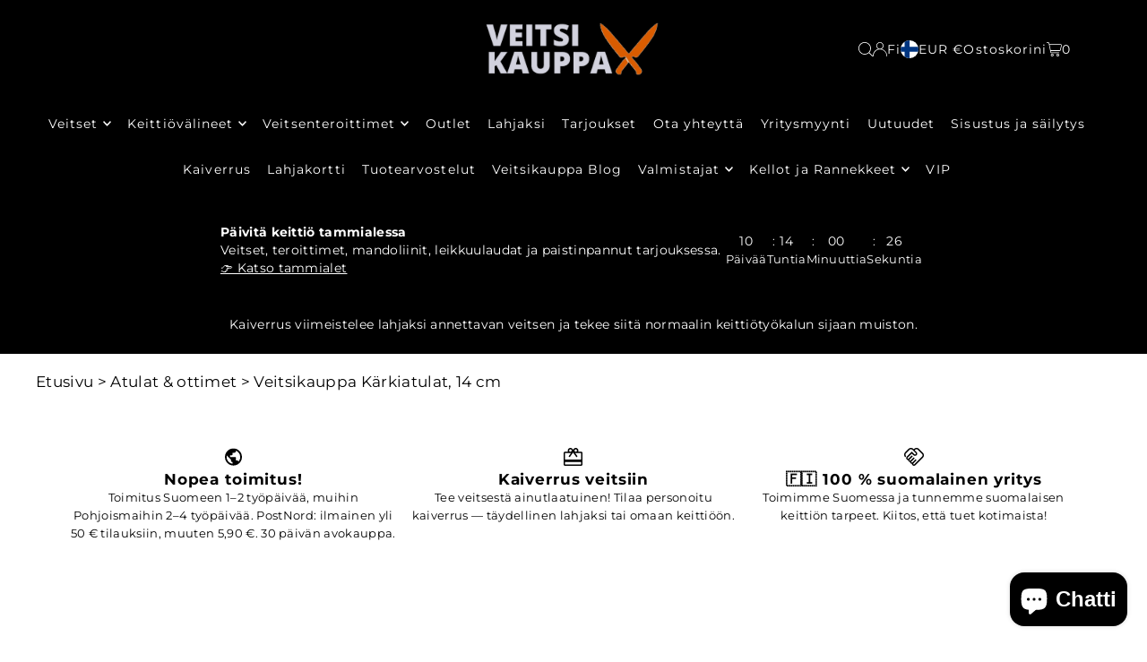

--- FILE ---
content_type: text/html; charset=utf-8
request_url: https://veitsikauppa.fi/products/veitsikauppa-karkiatulat-14-cm
body_size: 82131
content:
<!DOCTYPE html>
<html class="no-js" lang="fi">
  

<head>
  <meta charset="utf-8" />
  <meta name="viewport" content="width=device-width, initial-scale=1">

  <!-- Establish early connection to external domains -->
  <link rel="preconnect" href="https://cdn.shopify.com" crossorigin>
  <link rel="preconnect" href="https://fonts.shopify.com" crossorigin>
  <link rel="preconnect" href="https://monorail-edge.shopifysvc.com">
  <link rel="preconnect" href="//ajax.googleapis.com" crossorigin /><!-- Preload onDomain stylesheets and script libraries -->
  <link rel="preload" href="//veitsikauppa.fi/cdn/shop/t/7/assets/stylesheet.css?v=26786866494097834951718778904" as="style">
  <link rel="preload" as="font" href="//veitsikauppa.fi/cdn/fonts/montserrat/montserrat_n4.81949fa0ac9fd2021e16436151e8eaa539321637.woff2" type="font/woff2" crossorigin>
  <link rel="preload" as="font" href="//veitsikauppa.fi/cdn/fonts/montserrat/montserrat_n4.81949fa0ac9fd2021e16436151e8eaa539321637.woff2" type="font/woff2" crossorigin>
  <link rel="preload" as="font" href="//veitsikauppa.fi/cdn/fonts/montserrat/montserrat_n7.3c434e22befd5c18a6b4afadb1e3d77c128c7939.woff2" type="font/woff2" crossorigin>
  <link rel="preload" href="//veitsikauppa.fi/cdn/shop/t/7/assets/eventemitter3.min.js?v=148202183930229300091718778904" as="script">
  <link rel="preload" href="//veitsikauppa.fi/cdn/shop/t/7/assets/vendor-video.js?v=112486824910932804751718778904" as="script">
  <link rel="preload" href="//veitsikauppa.fi/cdn/shop/t/7/assets/theme.js?v=125953087834648208131718778904" as="script">


  <link rel="shortcut icon" href="//veitsikauppa.fi/cdn/shop/files/veitsikauppa_logo_veitset.jpg?crop=center&height=32&v=1759228265&width=32" type="image/png" />
  
  <link rel="canonical" href="https://veitsikauppa.fi/products/veitsikauppa-karkiatulat-14-cm" />


  <title>Kärkiatulat 14 cm - Ruostumatonta Terästä | Helppokäyttöinen &ndash; Veitsikauppa</title>

  
      <meta
        name="description"
        content="Ruostumattomat Kärkiatulat 14 cm, nostat kuumat palat helposti. Pitopinta estää luistamisen ja tarkistat ruoan kypsyyden vaivatta. Kätevä keittiöön!"
      >
    

  <meta property="og:site_name" content="Veitsikauppa">
<meta property="og:url" content="https://veitsikauppa.fi/products/veitsikauppa-karkiatulat-14-cm">
<meta property="og:title" content="Veitsikauppa Kärkiatulat, 14 cm">
<meta property="og:type" content="product">
<meta property="og:description" content="Ruostumattomat Kärkiatulat 14 cm, nostat kuumat palat helposti. Pitopinta estää luistamisen ja tarkistat ruoan kypsyyden vaivatta. Kätevä keittiöön!">


  <meta property="og:image" content="http://veitsikauppa.fi/cdn/shop/files/atu14IMG_8323_copy.jpg?crop=center&height=500&v=1759232503&width=600">
  <meta property="og:image:alt" content="krjessä sisäpuolell uritettu pinta antaa pitoa">
  <meta property="og:image:width" content="3370">
  <meta property="og:image:height" content="3370">
  <meta property="og:image:secure_url" content="https://veitsikauppa.fi/cdn/shop/files/atu14IMG_8323_copy.jpg?crop=center&height=500&v=1759232503&width=600">
  <meta name="pinterest:image" content="http://veitsikauppa.fi/cdn/shop/files/atu14IMG_8323_copy.jpg?crop=center&height=500&v=1759232503&width=600">
  <meta name="twitter:image" content="http://veitsikauppa.fi/cdn/shop/files/atu14IMG_8323_copy.jpg?crop=center&height=500&v=1759232503&width=600">
  <meta name="twitter:image:alt" content="krjessä sisäpuolell uritettu pinta antaa pitoa">

<meta property="og:price:amount" content="9,90">
  <meta property="og:price:currency" content="EUR"><meta name="pinterest:title" content="Veitsikauppa Kärkiatulat, 14 cm">
<meta name="pinterest:description" content="Ruostumattomat Kärkiatulat 14 cm, nostat kuumat palat helposti. Pitopinta estää luistamisen ja tarkistat ruoan kypsyyden vaivatta. Kätevä keittiöön!">
<meta name="pinterest:url" content="https://veitsikauppa.fi/products/veitsikauppa-karkiatulat-14-cm"><meta name="twitter:site" content="Veitsikauppa"><meta name="twitter:card" content="summary_large_image">
<meta name="twitter:title" content="Veitsikauppa Kärkiatulat, 14 cm">
<meta name="twitter:description" content="Ruostumattomat Kärkiatulat 14 cm, nostat kuumat palat helposti. Pitopinta estää luistamisen ja tarkistat ruoan kypsyyden vaivatta. Kätevä keittiöön!">









  
 <script type="application/ld+json">
   {
     "@context": "https://schema.org",
     "@type": "Product",
     "id": "veitsikauppa-karkiatulat-14-cm",
     "url": "https:\/\/veitsikauppa.fi\/products\/veitsikauppa-karkiatulat-14-cm",
     "image": "\/\/veitsikauppa.fi\/cdn\/shop\/files\/atu14IMG_8323_copy.jpg?v=1759232503\u0026width=1024",
     "name": "Veitsikauppa Kärkiatulat, 14 cm",
     "brand": {
        "@type": "Brand",
        "name": "Veitsikauppa"
      },
     "description": "Pienet ja näppärät atulat, kun haluat nostaa kuuman palan kuumalta pannulta, grilliltä tai kiehuvasta vedestä polttamatta ja tahraamatta sormiasi.\nMitat: pituus: 14 cm, leveys: 1,1 cm, paino: 18 g.\nAtuloiden avulla voit helposti tarkistaa kypsyyden ja maun. Atuloilla on myös kätevä asetella ainekset tarjoilua varten\nAtulat on valmistettu ruostumattomasta teräksestä. Otekohta on rihlattu molemmilta puolilta joten atulat pysyy tukevasti kädessä. Kärjessä tartuntapintojen rihlaus pitävät palan hyvin otteessa eikä suurta voimaa tarvitse käyttää.","sku": "JN-0010","offers": [
        
        {
           "@type": "Offer",
           "price" : 9.9,
           "priceCurrency": "EUR",
           "availability": "http://schema.org/InStock",
           "priceValidUntil": "2030-01-01",
           "url": "\/products\/veitsikauppa-karkiatulat-14-cm"
         }
       
     ]
   }
 </script>


  <style data-shopify>
:root {
    --main-family: Montserrat, sans-serif;
    --main-weight: 400;
    --main-style: normal;
    --main-spacing: 0.025em;
    --nav-family: Montserrat, sans-serif;
    --nav-weight: 400;
    --nav-style: normal;
    --heading-family: Montserrat, sans-serif;
    --heading-weight: 700;
    --heading-style: normal;
    --heading-spacing: 0.050em;

    --font-size: 13px;
    --base-font-size: 13px;
    --h1-size: 22px;
    --h2-size: 19px;
    --h3-size: 17px;
    --nav-size: 14px;
    --nav-spacing: 0.075em;
    --font-size-sm: calc(13px - 2px);

    --homepage-scroll-color: #000000;
    --homepage-scroll-background: #ffffff;
    --pre-scroll-color: #ffffff;
    --pre-scroll-background: #000;
    --scroll-color: ;
    --scroll-background: ;
    --secondary-color: rgba(0,0,0,0);
    --background: #ffffff;
    --header-color: #000000;
    --text-color: #000000;
    --sale-color: #c50000;
    --dotted-color: #e5e5e5;
    --button-color: #000000;
    --button-hover: #000000;
    --button-text: #ffffff;
    --secondary-button-color: #9c9c9c;
    --secondary-button-hover: #b5b5b5;
    --secondary-button-text: #ffffff;
    --new-background: #000000;
    --new-color: #ffffff;
    --sale-icon-background: #9d0000;
    --sale-icon-color: #ffffff;
    --soldout-background: #000000;
    --soldout-text: #ffffff;
    --custom-background: #000000;
    --custom-color: #fff;
    --fb-share: #000000;
    --tw-share: #000000;
    --pin-share: #000000;
    --footer-background: #000000;
    --footer-text: #ffffff;
    --footer-button: #ffffff;
    --footer-button-text: #000000;
    --cs1-color: #000;
    --cs1-background: #ffffff;
    --cs2-color: #000;
    --cs2-background: #f5f5f5;
    --cs3-color: #ffffff;
    --cs3-background: #000000;
    --custom-icon-color: var(--text-color);
    --custom-icon-background: var(--background);
    --error-msg-dark: #e81000;
    --error-msg-light: #ffeae8;
    --success-msg-dark: #007f5f;
    --success-msg-light: #e5fff8;
    --free-shipping-bg: #ff7a5f;
    --free-shipping-text: #fff;
    --error-color: #c50000;
    --error-color-light: #ffc5c5;
    --keyboard-focus: #ACACAC;
    --focus-border-style: dotted;
    --focus-border-weight: 1px;
    --section-padding: 45px;
    --section-title-align: center;
    --section-title-border: 3px;
    --border-width: 100px;
    --grid-column-gap: px;
    --details-align: center;
    --select-arrow-bg: url(//veitsikauppa.fi/cdn/shop/t/7/assets/select-arrow.png?v=112595941721225094991718778905);
    --icon-border-color: #e6e6e6;
    --color-filter-size: 25px;
    --disabled-text: #808080;
    --listing-size-color: #666666;

    --upsell-border-color: #f2f2f2;

    --star-active: rgb(0, 0, 0);
    --star-inactive: rgb(204, 204, 204);

    --color-body-text: var(--text-color);
    --color-body: var(--background);
    --color-bg: var(--background);

    --section-background: transparent;
    --section-overlay-color: 0, 0, 0;
    --section-overlay-opacity: 0;
    --placeholder-background: rgba(0, 0, 0, 0.1);
    --placeholder-fill: rgba(0, 0, 0, 0.2);
    --line-item-transform: scale(0.8) translateY(calc(-25px - 0.25em)) translateX(10px);

  }
  @media (max-width: 740px) {
     :root {
       --font-size: calc(13px - (13px * 0.15));
       --nav-size: calc(14px - (14px * 0.15));
       --h1-size: calc(22px - (22px * 0.15));
       --h2-size: calc(19px - (19px * 0.15));
       --h3-size: calc(17px - (17px * 0.15));
     }
   }
</style>


  <link rel="stylesheet" href="//veitsikauppa.fi/cdn/shop/t/7/assets/stylesheet.css?v=26786866494097834951718778904" type="text/css">

  <style>
  @font-face {
  font-family: Montserrat;
  font-weight: 400;
  font-style: normal;
  font-display: swap;
  src: url("//veitsikauppa.fi/cdn/fonts/montserrat/montserrat_n4.81949fa0ac9fd2021e16436151e8eaa539321637.woff2") format("woff2"),
       url("//veitsikauppa.fi/cdn/fonts/montserrat/montserrat_n4.a6c632ca7b62da89c3594789ba828388aac693fe.woff") format("woff");
}

  @font-face {
  font-family: Montserrat;
  font-weight: 400;
  font-style: normal;
  font-display: swap;
  src: url("//veitsikauppa.fi/cdn/fonts/montserrat/montserrat_n4.81949fa0ac9fd2021e16436151e8eaa539321637.woff2") format("woff2"),
       url("//veitsikauppa.fi/cdn/fonts/montserrat/montserrat_n4.a6c632ca7b62da89c3594789ba828388aac693fe.woff") format("woff");
}

  @font-face {
  font-family: Montserrat;
  font-weight: 700;
  font-style: normal;
  font-display: swap;
  src: url("//veitsikauppa.fi/cdn/fonts/montserrat/montserrat_n7.3c434e22befd5c18a6b4afadb1e3d77c128c7939.woff2") format("woff2"),
       url("//veitsikauppa.fi/cdn/fonts/montserrat/montserrat_n7.5d9fa6e2cae713c8fb539a9876489d86207fe957.woff") format("woff");
}

  @font-face {
  font-family: Montserrat;
  font-weight: 700;
  font-style: normal;
  font-display: swap;
  src: url("//veitsikauppa.fi/cdn/fonts/montserrat/montserrat_n7.3c434e22befd5c18a6b4afadb1e3d77c128c7939.woff2") format("woff2"),
       url("//veitsikauppa.fi/cdn/fonts/montserrat/montserrat_n7.5d9fa6e2cae713c8fb539a9876489d86207fe957.woff") format("woff");
}

  @font-face {
  font-family: Montserrat;
  font-weight: 400;
  font-style: italic;
  font-display: swap;
  src: url("//veitsikauppa.fi/cdn/fonts/montserrat/montserrat_i4.5a4ea298b4789e064f62a29aafc18d41f09ae59b.woff2") format("woff2"),
       url("//veitsikauppa.fi/cdn/fonts/montserrat/montserrat_i4.072b5869c5e0ed5b9d2021e4c2af132e16681ad2.woff") format("woff");
}

  @font-face {
  font-family: Montserrat;
  font-weight: 700;
  font-style: italic;
  font-display: swap;
  src: url("//veitsikauppa.fi/cdn/fonts/montserrat/montserrat_i7.a0d4a463df4f146567d871890ffb3c80408e7732.woff2") format("woff2"),
       url("//veitsikauppa.fi/cdn/fonts/montserrat/montserrat_i7.f6ec9f2a0681acc6f8152c40921d2a4d2e1a2c78.woff") format("woff");
}

  </style>




<style id="cls-fixes">
  /* === CLS fixes === */
  .product-item__image-wrapper,
  .grid-product__image-wrapper,
  .productgrid--image,
  .card__media { aspect-ratio: 1/1; }

  .product-item__image-wrapper img,
  .grid-product__image-wrapper img,
  .productgrid--image img,
  .card__media img {
    width:100%; height:100%; object-fit:cover;
  }

  .product-item__rating { min-height:20px; }
  .product-item__price  { min-height:28px; }
  .product-item__badges { min-height:22px; position:relative; }

  .site-header, .header { height:72px; }
  .site-header.is-sticky, .header--stuck { height:72px; }

  img[loading="lazy"][width][height]{
    aspect-ratio: attr(width number) / attr(height number);
  }
</style>

<script>window.performance && window.performance.mark && window.performance.mark('shopify.content_for_header.start');</script><meta name="google-site-verification" content="RqhMS1LZqfAq059BdQWFaCL5Vcd12hm-YL1sDXc81K0">
<meta id="shopify-digital-wallet" name="shopify-digital-wallet" content="/82281890113/digital_wallets/dialog">
<meta name="shopify-checkout-api-token" content="216193aec46ec0901e52d24d54368da9">
<meta id="in-context-paypal-metadata" data-shop-id="82281890113" data-venmo-supported="false" data-environment="production" data-locale="en_US" data-paypal-v4="true" data-currency="EUR">
<link rel="alternate" hreflang="x-default" href="https://veitsikauppa.fi/products/veitsikauppa-karkiatulat-14-cm">
<link rel="alternate" hreflang="fi" href="https://veitsikauppa.fi/products/veitsikauppa-karkiatulat-14-cm">
<link rel="alternate" hreflang="sv" href="https://veitsikauppa.fi/sv/products/veitsikauppa-karkiatulat-14-cm">
<link rel="alternate" hreflang="en" href="https://veitsikauppa.fi/en/products/veitsikauppa-karkiatulat-14-cm">
<link rel="alternate" hreflang="sv-SE" href="https://veitsikauppa.fi/sv-se/products/veitsikauppa-karkiatulat-14-cm">
<link rel="alternate" hreflang="en-SE" href="https://veitsikauppa.fi/en-se/products/veitsikauppa-karkiatulat-14-cm">
<link rel="alternate" type="application/json+oembed" href="https://veitsikauppa.fi/products/veitsikauppa-karkiatulat-14-cm.oembed">
<script async="async" src="/checkouts/internal/preloads.js?locale=fi-FI"></script>
<link rel="preconnect" href="https://shop.app" crossorigin="anonymous">
<script async="async" src="https://shop.app/checkouts/internal/preloads.js?locale=fi-FI&shop_id=82281890113" crossorigin="anonymous"></script>
<script id="apple-pay-shop-capabilities" type="application/json">{"shopId":82281890113,"countryCode":"FI","currencyCode":"EUR","merchantCapabilities":["supports3DS"],"merchantId":"gid:\/\/shopify\/Shop\/82281890113","merchantName":"Veitsikauppa","requiredBillingContactFields":["postalAddress","email","phone"],"requiredShippingContactFields":["postalAddress","email","phone"],"shippingType":"shipping","supportedNetworks":["visa","maestro","masterCard","amex"],"total":{"type":"pending","label":"Veitsikauppa","amount":"1.00"},"shopifyPaymentsEnabled":true,"supportsSubscriptions":true}</script>
<script id="shopify-features" type="application/json">{"accessToken":"216193aec46ec0901e52d24d54368da9","betas":["rich-media-storefront-analytics"],"domain":"veitsikauppa.fi","predictiveSearch":true,"shopId":82281890113,"locale":"fi"}</script>
<script>var Shopify = Shopify || {};
Shopify.shop = "veitsikauppa.myshopify.com";
Shopify.locale = "fi";
Shopify.currency = {"active":"EUR","rate":"1.0"};
Shopify.country = "FI";
Shopify.theme = {"name":"Icon 11.0.1","id":169264939329,"schema_name":"Icon","schema_version":"11.0.1","theme_store_id":686,"role":"main"};
Shopify.theme.handle = "null";
Shopify.theme.style = {"id":null,"handle":null};
Shopify.cdnHost = "veitsikauppa.fi/cdn";
Shopify.routes = Shopify.routes || {};
Shopify.routes.root = "/";</script>
<script type="module">!function(o){(o.Shopify=o.Shopify||{}).modules=!0}(window);</script>
<script>!function(o){function n(){var o=[];function n(){o.push(Array.prototype.slice.apply(arguments))}return n.q=o,n}var t=o.Shopify=o.Shopify||{};t.loadFeatures=n(),t.autoloadFeatures=n()}(window);</script>
<script>
  window.ShopifyPay = window.ShopifyPay || {};
  window.ShopifyPay.apiHost = "shop.app\/pay";
  window.ShopifyPay.redirectState = null;
</script>
<script id="shop-js-analytics" type="application/json">{"pageType":"product"}</script>
<script defer="defer" async type="module" src="//veitsikauppa.fi/cdn/shopifycloud/shop-js/modules/v2/client.init-shop-cart-sync_DIlT3n9P.fi.esm.js"></script>
<script defer="defer" async type="module" src="//veitsikauppa.fi/cdn/shopifycloud/shop-js/modules/v2/chunk.common_B_sBYa7Y.esm.js"></script>
<script type="module">
  await import("//veitsikauppa.fi/cdn/shopifycloud/shop-js/modules/v2/client.init-shop-cart-sync_DIlT3n9P.fi.esm.js");
await import("//veitsikauppa.fi/cdn/shopifycloud/shop-js/modules/v2/chunk.common_B_sBYa7Y.esm.js");

  window.Shopify.SignInWithShop?.initShopCartSync?.({"fedCMEnabled":true,"windoidEnabled":true});

</script>
<script>
  window.Shopify = window.Shopify || {};
  if (!window.Shopify.featureAssets) window.Shopify.featureAssets = {};
  window.Shopify.featureAssets['shop-js'] = {"shop-cart-sync":["modules/v2/client.shop-cart-sync_DCrkzINw.fi.esm.js","modules/v2/chunk.common_B_sBYa7Y.esm.js"],"init-fed-cm":["modules/v2/client.init-fed-cm_Bm_acEO-.fi.esm.js","modules/v2/chunk.common_B_sBYa7Y.esm.js"],"shop-button":["modules/v2/client.shop-button_C_fd1Hr5.fi.esm.js","modules/v2/chunk.common_B_sBYa7Y.esm.js"],"init-windoid":["modules/v2/client.init-windoid_B80w6I4V.fi.esm.js","modules/v2/chunk.common_B_sBYa7Y.esm.js"],"shop-cash-offers":["modules/v2/client.shop-cash-offers_CDxnU6zt.fi.esm.js","modules/v2/chunk.common_B_sBYa7Y.esm.js","modules/v2/chunk.modal_W90vkUcn.esm.js"],"shop-toast-manager":["modules/v2/client.shop-toast-manager_CB2a5ZP4.fi.esm.js","modules/v2/chunk.common_B_sBYa7Y.esm.js"],"init-shop-email-lookup-coordinator":["modules/v2/client.init-shop-email-lookup-coordinator_DOGEygcz.fi.esm.js","modules/v2/chunk.common_B_sBYa7Y.esm.js"],"pay-button":["modules/v2/client.pay-button_B1VJcZve.fi.esm.js","modules/v2/chunk.common_B_sBYa7Y.esm.js"],"avatar":["modules/v2/client.avatar_BTnouDA3.fi.esm.js"],"init-shop-cart-sync":["modules/v2/client.init-shop-cart-sync_DIlT3n9P.fi.esm.js","modules/v2/chunk.common_B_sBYa7Y.esm.js"],"shop-login-button":["modules/v2/client.shop-login-button_BrIaPCuM.fi.esm.js","modules/v2/chunk.common_B_sBYa7Y.esm.js","modules/v2/chunk.modal_W90vkUcn.esm.js"],"init-customer-accounts-sign-up":["modules/v2/client.init-customer-accounts-sign-up_IHf-tM1p.fi.esm.js","modules/v2/client.shop-login-button_BrIaPCuM.fi.esm.js","modules/v2/chunk.common_B_sBYa7Y.esm.js","modules/v2/chunk.modal_W90vkUcn.esm.js"],"init-shop-for-new-customer-accounts":["modules/v2/client.init-shop-for-new-customer-accounts_WrGN1_8b.fi.esm.js","modules/v2/client.shop-login-button_BrIaPCuM.fi.esm.js","modules/v2/chunk.common_B_sBYa7Y.esm.js","modules/v2/chunk.modal_W90vkUcn.esm.js"],"init-customer-accounts":["modules/v2/client.init-customer-accounts_BRdbQn9I.fi.esm.js","modules/v2/client.shop-login-button_BrIaPCuM.fi.esm.js","modules/v2/chunk.common_B_sBYa7Y.esm.js","modules/v2/chunk.modal_W90vkUcn.esm.js"],"shop-follow-button":["modules/v2/client.shop-follow-button_BrOBksKU.fi.esm.js","modules/v2/chunk.common_B_sBYa7Y.esm.js","modules/v2/chunk.modal_W90vkUcn.esm.js"],"lead-capture":["modules/v2/client.lead-capture_5qCozaXk.fi.esm.js","modules/v2/chunk.common_B_sBYa7Y.esm.js","modules/v2/chunk.modal_W90vkUcn.esm.js"],"checkout-modal":["modules/v2/client.checkout-modal__nfvqBpF.fi.esm.js","modules/v2/chunk.common_B_sBYa7Y.esm.js","modules/v2/chunk.modal_W90vkUcn.esm.js"],"shop-login":["modules/v2/client.shop-login_9qb1EQEV.fi.esm.js","modules/v2/chunk.common_B_sBYa7Y.esm.js","modules/v2/chunk.modal_W90vkUcn.esm.js"],"payment-terms":["modules/v2/client.payment-terms_CqM88fjE.fi.esm.js","modules/v2/chunk.common_B_sBYa7Y.esm.js","modules/v2/chunk.modal_W90vkUcn.esm.js"]};
</script>
<script id="__st">var __st={"a":82281890113,"offset":7200,"reqid":"997aad81-46d6-47b1-863c-efabc83257ee-1768982066","pageurl":"veitsikauppa.fi\/products\/veitsikauppa-karkiatulat-14-cm","u":"e05cda5574be","p":"product","rtyp":"product","rid":9163892490561};</script>
<script>window.ShopifyPaypalV4VisibilityTracking = true;</script>
<script id="captcha-bootstrap">!function(){'use strict';const t='contact',e='account',n='new_comment',o=[[t,t],['blogs',n],['comments',n],[t,'customer']],c=[[e,'customer_login'],[e,'guest_login'],[e,'recover_customer_password'],[e,'create_customer']],r=t=>t.map((([t,e])=>`form[action*='/${t}']:not([data-nocaptcha='true']) input[name='form_type'][value='${e}']`)).join(','),a=t=>()=>t?[...document.querySelectorAll(t)].map((t=>t.form)):[];function s(){const t=[...o],e=r(t);return a(e)}const i='password',u='form_key',d=['recaptcha-v3-token','g-recaptcha-response','h-captcha-response',i],f=()=>{try{return window.sessionStorage}catch{return}},m='__shopify_v',_=t=>t.elements[u];function p(t,e,n=!1){try{const o=window.sessionStorage,c=JSON.parse(o.getItem(e)),{data:r}=function(t){const{data:e,action:n}=t;return t[m]||n?{data:e,action:n}:{data:t,action:n}}(c);for(const[e,n]of Object.entries(r))t.elements[e]&&(t.elements[e].value=n);n&&o.removeItem(e)}catch(o){console.error('form repopulation failed',{error:o})}}const l='form_type',E='cptcha';function T(t){t.dataset[E]=!0}const w=window,h=w.document,L='Shopify',v='ce_forms',y='captcha';let A=!1;((t,e)=>{const n=(g='f06e6c50-85a8-45c8-87d0-21a2b65856fe',I='https://cdn.shopify.com/shopifycloud/storefront-forms-hcaptcha/ce_storefront_forms_captcha_hcaptcha.v1.5.2.iife.js',D={infoText:'hCaptchan suojaama',privacyText:'Tietosuoja',termsText:'Ehdot'},(t,e,n)=>{const o=w[L][v],c=o.bindForm;if(c)return c(t,g,e,D).then(n);var r;o.q.push([[t,g,e,D],n]),r=I,A||(h.body.append(Object.assign(h.createElement('script'),{id:'captcha-provider',async:!0,src:r})),A=!0)});var g,I,D;w[L]=w[L]||{},w[L][v]=w[L][v]||{},w[L][v].q=[],w[L][y]=w[L][y]||{},w[L][y].protect=function(t,e){n(t,void 0,e),T(t)},Object.freeze(w[L][y]),function(t,e,n,w,h,L){const[v,y,A,g]=function(t,e,n){const i=e?o:[],u=t?c:[],d=[...i,...u],f=r(d),m=r(i),_=r(d.filter((([t,e])=>n.includes(e))));return[a(f),a(m),a(_),s()]}(w,h,L),I=t=>{const e=t.target;return e instanceof HTMLFormElement?e:e&&e.form},D=t=>v().includes(t);t.addEventListener('submit',(t=>{const e=I(t);if(!e)return;const n=D(e)&&!e.dataset.hcaptchaBound&&!e.dataset.recaptchaBound,o=_(e),c=g().includes(e)&&(!o||!o.value);(n||c)&&t.preventDefault(),c&&!n&&(function(t){try{if(!f())return;!function(t){const e=f();if(!e)return;const n=_(t);if(!n)return;const o=n.value;o&&e.removeItem(o)}(t);const e=Array.from(Array(32),(()=>Math.random().toString(36)[2])).join('');!function(t,e){_(t)||t.append(Object.assign(document.createElement('input'),{type:'hidden',name:u})),t.elements[u].value=e}(t,e),function(t,e){const n=f();if(!n)return;const o=[...t.querySelectorAll(`input[type='${i}']`)].map((({name:t})=>t)),c=[...d,...o],r={};for(const[a,s]of new FormData(t).entries())c.includes(a)||(r[a]=s);n.setItem(e,JSON.stringify({[m]:1,action:t.action,data:r}))}(t,e)}catch(e){console.error('failed to persist form',e)}}(e),e.submit())}));const S=(t,e)=>{t&&!t.dataset[E]&&(n(t,e.some((e=>e===t))),T(t))};for(const o of['focusin','change'])t.addEventListener(o,(t=>{const e=I(t);D(e)&&S(e,y())}));const B=e.get('form_key'),M=e.get(l),P=B&&M;t.addEventListener('DOMContentLoaded',(()=>{const t=y();if(P)for(const e of t)e.elements[l].value===M&&p(e,B);[...new Set([...A(),...v().filter((t=>'true'===t.dataset.shopifyCaptcha))])].forEach((e=>S(e,t)))}))}(h,new URLSearchParams(w.location.search),n,t,e,['guest_login'])})(!0,!0)}();</script>
<script integrity="sha256-4kQ18oKyAcykRKYeNunJcIwy7WH5gtpwJnB7kiuLZ1E=" data-source-attribution="shopify.loadfeatures" defer="defer" src="//veitsikauppa.fi/cdn/shopifycloud/storefront/assets/storefront/load_feature-a0a9edcb.js" crossorigin="anonymous"></script>
<script crossorigin="anonymous" defer="defer" src="//veitsikauppa.fi/cdn/shopifycloud/storefront/assets/shopify_pay/storefront-65b4c6d7.js?v=20250812"></script>
<script data-source-attribution="shopify.dynamic_checkout.dynamic.init">var Shopify=Shopify||{};Shopify.PaymentButton=Shopify.PaymentButton||{isStorefrontPortableWallets:!0,init:function(){window.Shopify.PaymentButton.init=function(){};var t=document.createElement("script");t.src="https://veitsikauppa.fi/cdn/shopifycloud/portable-wallets/latest/portable-wallets.fi.js",t.type="module",document.head.appendChild(t)}};
</script>
<script data-source-attribution="shopify.dynamic_checkout.buyer_consent">
  function portableWalletsHideBuyerConsent(e){var t=document.getElementById("shopify-buyer-consent"),n=document.getElementById("shopify-subscription-policy-button");t&&n&&(t.classList.add("hidden"),t.setAttribute("aria-hidden","true"),n.removeEventListener("click",e))}function portableWalletsShowBuyerConsent(e){var t=document.getElementById("shopify-buyer-consent"),n=document.getElementById("shopify-subscription-policy-button");t&&n&&(t.classList.remove("hidden"),t.removeAttribute("aria-hidden"),n.addEventListener("click",e))}window.Shopify?.PaymentButton&&(window.Shopify.PaymentButton.hideBuyerConsent=portableWalletsHideBuyerConsent,window.Shopify.PaymentButton.showBuyerConsent=portableWalletsShowBuyerConsent);
</script>
<script data-source-attribution="shopify.dynamic_checkout.cart.bootstrap">document.addEventListener("DOMContentLoaded",(function(){function t(){return document.querySelector("shopify-accelerated-checkout-cart, shopify-accelerated-checkout")}if(t())Shopify.PaymentButton.init();else{new MutationObserver((function(e,n){t()&&(Shopify.PaymentButton.init(),n.disconnect())})).observe(document.body,{childList:!0,subtree:!0})}}));
</script>
<link id="shopify-accelerated-checkout-styles" rel="stylesheet" media="screen" href="https://veitsikauppa.fi/cdn/shopifycloud/portable-wallets/latest/accelerated-checkout-backwards-compat.css" crossorigin="anonymous">
<style id="shopify-accelerated-checkout-cart">
        #shopify-buyer-consent {
  margin-top: 1em;
  display: inline-block;
  width: 100%;
}

#shopify-buyer-consent.hidden {
  display: none;
}

#shopify-subscription-policy-button {
  background: none;
  border: none;
  padding: 0;
  text-decoration: underline;
  font-size: inherit;
  cursor: pointer;
}

#shopify-subscription-policy-button::before {
  box-shadow: none;
}

      </style>

<script>window.performance && window.performance.mark && window.performance.mark('shopify.content_for_header.end');</script>
<!-- BEGIN app block: shopify://apps/tinycookie/blocks/cookie-embed/b65baef5-7248-4353-8fd9-b676240311dc --><script id="tiny-cookie-data" type="application/json">{"translations":{"language":"default","boxTitle":"Kunnioitamme yksityisyyttäsi.","boxDescription":"Valitsemalla \"Hyväksyn kaikki\" hyväksyt että verkkokauppamme voi tallentaa evästeitä laitteellesi ja tallentaa tietoja Tietosuojaselosteemme mukaisesti.","acceptButtonText":"Hyväksy kaikki","acceptRequiredButtonText":"Hyväksy vain vaaditut","preferencesButtonText":"Hallitse asetuksiasi","privacyPolicy":"Tietosuojaseloste","termsConditions":"Sopimusehdot","preferencesTitle":"Evästeasetukset","preferencesDisclaimerTitle":"Evästeen käyttö","preferencesDisclaimerDescription":"Verkkokauppamme käyttää evästeitä parantaaksesi selailukokemustasi. Evästeet eivät suoraan identifioi sinua, mutta personoivat selailuasi. Voit hallita evästeasetuksiasi mutta joidenkin evästeiden estäminen voi vaikuttaa kaupan toimintaan ja estää ostamisen.","necessaryCookiesTitle":"Vaadittavat evästeet","necessaryCookiesDescription":"Nämä evästeet tarvitaan verkkokaupan toiimintaa avrten eikä niitä voi estää. Estäminen vaikeuttaa kaupan toimintaa ja saattaa estää ostamisen kokonaan.","functionalityCookiesTitle":"Toiminnalliset evästeet","functionalityCookiesDescription":"Näiden evästeiden avulla kauppa tarjoaa lisäominaisuuksia ja pernonoi kauppaa sonulle. Evästtet ovat joko kaupan omia tai kolmansien osapuolten asettamia. Näiden estäminen voi vaikeuttaa kaupan toimintaa ja estää joidenkin ominaisuuksien toiminnan.","analyticsCookiesTitle":"Analyyttiset evästeet","analyticsCookiesDescription":"Näiden evästeiden avulla seuraa kävijämääriä ja lähteitä ja niiden tehtävä on auttaa kauppaa ymmärtämään mitkä tuotteet ovat suosittuja ja mitkä kaupan osat kiinnostvat asiakkaita.","marketingCookiesTitle":"Markkinointi evästeet","marketingCookiesDescription":"Markkinointikumppanimme asettavat nämä evästeet voidakseen kohdistaa sinulle sinua kiinnostavaa markkinointia. Näiden evästeiden estäminen tarkoittaa että sinulle tarjottava markkinointi ei ole suunnattu mielenkiintosi perusteella.","preferencesAcceptButtonText":"Hyväksy kaikki","preferencesAcceptRequiredButtonText":"Hyväksy vain vaadittavat","savePreferencesText":"Tallenna asetukset","privacyPolicyUrl":"https://veitsikauppa.fi/policies/privacy-policy","termsAndConditionsUrl":"https://veitsikauppa.fi/policies/terms-of-service","badgeTitle":"Cookie settings"},"preferencesSettings":{"backgroundColor":"#ffffff","titleColor":"#000000","titleSize":18,"titleWeight":500,"titlePaddingTop":15,"titlePaddingRight":15,"titlePaddingBottom":15,"titlePaddingLeft":15,"preferencesContentPaddingTop":15,"preferencesContentPaddingRight":15,"preferencesContentPaddingBottom":25,"preferencesContentPaddingLeft":15,"infoTitleColor":"#000000","infoTitleSize":16,"infoTitleWeight":500,"infoDescriptionColor":"#000000","infoDescriptionSize":14,"infoDescriptionWeight":300,"infoPaddingTop":0,"infoPaddingRight":0,"infoPaddingBottom":15,"infoPaddingLeft":0,"categoryTitleColor":"#000000","categoryTitleSize":16,"categoryTitleWeight":500,"categoryTitlePaddingTop":10,"categoryTitlePaddingRight":15,"categoryTitlePaddingBottom":10,"categoryTitlePaddingLeft":15,"categoryContentColor":"#000000","categoryContentSize":14,"categoryContentWeight":300,"categoryContentPaddingTop":10,"categoryContentPaddingRight":15,"categoryContentPaddingBottom":10,"categoryContentPaddingLeft":15,"categoryBoxBorderColor":"#eeeeee","categoryBoxRadius":5,"buttonSize":14,"buttonWeight":500,"buttonPaddingTop":12,"buttonPaddingRight":16,"buttonPaddingBottom":12,"buttonPaddingLeft":16,"buttonBorderRadius":5,"buttonSpacing":10,"acceptButtonBackground":"#30363c","acceptButtonColor":"#ffffff","rejectButtonBackground":"#eaeff2","rejectButtonColor":"#000000","saveButtonBackground":"#eaeff2","saveButtonColor":"#000000"},"boxSettings":{"fontFamily":"inter","backgroundColor":"#ffffff","showBackdrop":0,"backdropOpacity":30,"titleColor":"#000000","titleSize":16,"titleWeight":500,"descriptionColor":"#000000","descriptionSize":14,"descriptionWeight":300,"contentPaddingTop":0,"contentPaddingRight":0,"contentPaddingBottom":20,"contentPaddingLeft":0,"buttonSize":14,"buttonWeight":500,"buttonPaddingTop":0,"buttonPaddingRight":0,"buttonPaddingBottom":0,"buttonPaddingLeft":0,"buttonBorderRadius":5,"buttonSpacing":10,"acceptButtonBackground":"#30363c","acceptButtonColor":"#ffffff","rejectButtonBackground":"#eaeff2","rejectButtonColor":"#000000","preferencesButtonBackground":"#eaeff2","preferencesButtonColor":"#000000","closeButtonColor":"#2d4156","legalBackground":"#eaeff2","legalColor":"#000000","legalSize":14,"legalWeight":400,"legalPaddingTop":10,"legalPaddingRight":15,"legalPaddingBottom":10,"legalPaddingLeft":15},"cookieCategories":{"marketing":"_fbp,_gads,IDE,GPS,PREF,BizoID,_fbc,__adroll,__adroll_v4,__adroll_fpc,__ar_v4,kla_id","functionality":"receive-cookie-deprecation,_gid,__cfduid","analytics":"_s,_shopify_d,_shopify_fs,_shopify_s,_shopify_sa_t,_shopify_sa_p,_shopify_y,_y,_shopify_evids,_ga,_gat,__atuvc,__atuvs,__utma,customer_auth_provider,customer_auth_session_created_at,_orig_referrer,_landing_page","required":"_tracking_consent,_cmp_a,shopify_pay_redirect,keep_alive,localization,cart_currency,secure_customer_sig,_ab,_secure_session_id,cart,cart_sig,cart_ts,cart_ver,checkout_token,storefront_digest,_shopify_m,_shopify_tm,_shopify_tw,tracked_start_checkout,identity_state,identity_customer_account_number,_customer_account_shop_sessions,_secure_account_session_id,_shopify_country,_storefront_u,c,checkout,customer_account_locale,dynamic_checkout_shown_on_cart,hide_shopify_pay_for_checkout,shopify_pay,shop_pay_accelerated,source_name,master_device_id,previous_step,discount_code,remember_me,checkout_session_lookup,checkout_prefill,checkout_queue_token,checkout_queue_checkout_token,checkout_worker_session,checkout_session_token,cookietest,order,identity-state,card_update_verification_id,customer_account_new_login,customer_account_preview,customer_payment_method,customer_shop_pay_agreement,pay_update_intent_id,profile_preview_token,login_with_shop_finalize,preview_theme,shopify-editor-unconfirmed-settings,wpm-test-cookie"},"generalSettings":{"showAnalytics":1,"showMarketing":1,"showFunctionality":1,"boxDesign":"box","boxPosition":"bottom-right","showReject":0,"showPreferences":1,"categoriesChecked":1,"showPrivacyPolicy":1,"showTermsAndConditions":1,"privacyPolicyUrl":"https://veitsikauppa.fi/policies/privacy-policy","termsAndConditionsUrl":"https://veitsikauppa.fi/policies/terms-of-service","showCloseButton":0,"closeButtonBehaviour":"close_banner","consentModeActive":1,"pixelModeActive":0,"removeCookies":0},"translatedLanguages":{"en":{"boxTitle":"We respect your privacy!","boxDescription":"By clicking “Accept all”, you agree that our website can store cookies on your device and disclose information in accordance with our Cookie Policy.","acceptButtonText":"Accept all","acceptRequiredButtonText":"Accept required only","preferencesButtonText":"Manage preferences","privacyPolicy":"Privacy policy","termsConditions":"Terms & Conditions","preferencesTitle":"Cookie consent preferences","preferencesDisclaimerTitle":"Cookie Usage","preferencesDisclaimerDescription":"Our website uses cookies to enhance your browsing experience. These cookies don't directly identify you but personalize your visit. You can manage your preferences, although blocking some cookies may impact the site's services.","necessaryCookiesTitle":"Strictly required cookies","necessaryCookiesDescription":"These cookies are crucial for site function and cannot be blocked. Blocking them might affect how our site works.","functionalityCookiesTitle":"Functionality cookies","functionalityCookiesDescription":"These cookies add extra features and personalization to our site. They're set by us or third-party providers. Not allowing these may affect certain services' functionality.","analyticsCookiesTitle":"Analytics cookies","analyticsCookiesDescription":"These cookies track visitor traffic and sources, gathering data to understand popular products and actions.","marketingCookiesTitle":"Marketing cookies","marketingCookiesDescription":"Marketing and advertising partners set these cookies to create your interest profile for showing relevant ads later. Disabling them means no targeted ads based on your interests.","preferencesAcceptButtonText":"Accept all","preferencesAcceptRequiredButtonText":"Accept required only","savePreferencesText":"Save preferences","privacyPolicyUrl":"https://veitsikauppa.fi/en/policies/privacy-policy","termsAndConditionsUrl":"https://veitsikauppa.fi/en/policies/terms-of-service","badgeTitle":"Cookie settings"},"sv":{"boxTitle":"Vi respekterar din integritet!","boxDescription":"Genom att klicka på \"Acceptera alla\" samtycker du till att vår webbplats kan lagra cookies på din enhet och lämna ut information i enlighet med vår cookiepolicy.","acceptButtonText":"Acceptera alla","acceptRequiredButtonText":"Acceptera endast krävs","preferencesButtonText":"Hantera inställningar","privacyPolicy":"Integritetspolicy","termsConditions":"Allmänna Villkor","preferencesTitle":"Inställningar för samtycke för cookies","preferencesDisclaimerTitle":"Cookieanvändning","preferencesDisclaimerDescription":"Vår webbplats använder cookies för att förbättra din surfupplevelse. Dessa cookies identifierar dig inte direkt utan anpassar ditt besök. Du kan hantera dina inställningar, även om blockering av vissa cookies kan påverka webbplatsens tjänster.","necessaryCookiesTitle":"Strikt obligatoriska cookies","necessaryCookiesDescription":"Dessa cookies är avgörande för webbplatsens funktion och kan inte blockeras. Att blockera dem kan påverka hur vår webbplats fungerar.","functionalityCookiesTitle":"Funktionscookies","functionalityCookiesDescription":"Dessa cookies lägger till extra funktioner och anpassning till vår webbplats. De ställs in av oss eller tredjepartsleverantörer. Att inte tillåta dessa kan påverka vissa tjänsters funktionalitet.","analyticsCookiesTitle":"Analytics-cookies","analyticsCookiesDescription":"Dessa cookies spårar besökarnas trafik och källor och samlar in data för att förstå populära produkter och åtgärder.","marketingCookiesTitle":"Marknadsföringscookies","marketingCookiesDescription":"Marknadsförings- och reklampartner ställer in dessa cookies för att skapa din intresseprofil för att visa relevanta annonser senare. Att inaktivera dem innebär inga riktade annonser baserat på dina intressen.","preferencesAcceptButtonText":"Acceptera alla","preferencesAcceptRequiredButtonText":"Acceptera endast krävs","savePreferencesText":"Spara inställningar","privacyPolicyUrl":"https://veitsikauppa.fi/sv/policies/privacy-policy","termsAndConditionsUrl":"https://veitsikauppa.fi/sv/policies/terms-of-service","badgeTitle":"Cookie settings"}},"registerConsent":true,"loadedGlobally":true,"geoLocation":{"europe":1,"usa":1,"brazil":1,"canada":1,"albertaBritishColumbia":1,"japan":1,"thailand":1,"switzerland":1},"badgeSettings":{"active":0,"position":"bottom_left","backgroundColor":"#FFFFFF","iconColor":"#FF974F","titleColor":"#000000","svgImage":"<svg width=\"35\" height=\"35\" viewBox=\"0 0 35 35\" fill=\"none\" xmlns=\"http://www.w3.org/2000/svg\"> <path d=\"M34.3019 16.1522C32.0507 15.3437 30.666 13.0527 30.84 11.2436C30.84 10.9461 30.6617 10.6697 30.4364 10.4745C30.2111 10.2802 29.8617 10.1962 29.5692 10.2432C26.1386 10.7465 22.9972 8.23671 22.6859 4.7087C22.6579 4.39028 22.4837 4.10385 22.2133 3.93261C21.944 3.7624 21.6085 3.72535 21.3111 3.8365C18.5303 4.85485 15.9028 3.01353 14.8544 0.614257C14.6581 0.165616 14.1715 -0.0817072 13.6918 0.0244546C5.79815 1.78586 0 9.4101 0 17.5001C0 27.112 7.88796 35 17.4999 35C27.1119 35 34.9999 27.112 34.9999 17.5001C34.9714 16.8893 34.9671 16.3905 34.3019 16.1522ZM7.1948 18.6026C6.62851 18.6026 6.16941 18.1435 6.16941 17.5772C6.16941 17.0108 6.62851 16.5518 7.1948 16.5518C7.76109 16.5518 8.22019 17.0108 8.22019 17.5772C8.22019 18.1435 7.76102 18.6026 7.1948 18.6026ZM11.3476 26.7285C9.65135 26.7285 8.27146 25.3486 8.27146 23.6524C8.27146 21.9561 9.65135 20.5762 11.3476 20.5762C13.0439 20.5762 14.4238 21.9561 14.4238 23.6524C14.4238 25.3486 13.0439 26.7285 11.3476 26.7285ZM12.373 14.4239C11.2425 14.4239 10.3222 13.5036 10.3222 12.3731C10.3222 11.2426 11.2425 10.3223 12.373 10.3223C13.5035 10.3223 14.4238 11.2426 14.4238 12.3731C14.4238 13.5036 13.5035 14.4239 12.373 14.4239ZM20.5761 28.7793C19.4456 28.7793 18.5253 27.8591 18.5253 26.7285C18.5253 25.598 19.4456 24.6778 20.5761 24.6778C21.7066 24.6778 22.6269 25.598 22.6269 26.7285C22.6269 27.8591 21.7066 28.7793 20.5761 28.7793ZM21.6015 20.5762C19.9052 20.5762 18.5253 19.1963 18.5253 17.5001C18.5253 15.8038 19.9052 14.4239 21.6015 14.4239C23.2978 14.4239 24.6776 15.8038 24.6776 17.5001C24.6776 19.1963 23.2978 20.5762 21.6015 20.5762ZM27.7025 22.7042C27.1363 22.7042 26.6772 22.2451 26.6772 21.6788C26.6772 21.1124 27.1363 20.6534 27.7025 20.6534C28.2688 20.6534 28.7279 21.1124 28.7279 21.6788C28.7279 22.2451 28.2688 22.7042 27.7025 22.7042Z\" fill=\"#FF974F\"/> </svg>","openType":"preferences","cornerPadding":15}}</script>
<style>
    

    

    
</style>


<!-- END app block --><!-- BEGIN app block: shopify://apps/judge-me-reviews/blocks/judgeme_core/61ccd3b1-a9f2-4160-9fe9-4fec8413e5d8 --><!-- Start of Judge.me Core -->






<link rel="dns-prefetch" href="https://cdnwidget.judge.me">
<link rel="dns-prefetch" href="https://cdn.judge.me">
<link rel="dns-prefetch" href="https://cdn1.judge.me">
<link rel="dns-prefetch" href="https://api.judge.me">

<script data-cfasync='false' class='jdgm-settings-script'>window.jdgmSettings={"pagination":5,"disable_web_reviews":true,"badge_no_review_text":"Ei arvosteluja","badge_n_reviews_text":"{{ n }} arvostelu/arvostelua","badge_star_color":"#DA5D02","hide_badge_preview_if_no_reviews":true,"badge_hide_text":false,"enforce_center_preview_badge":false,"widget_title":"Asiakasarvostelut","widget_open_form_text":"Kirjoita arvostelu","widget_close_form_text":"Peruuta arvostelu","widget_refresh_page_text":"Päivitä sivu","widget_summary_text":"Perustuu {{ number_of_reviews }} arvosteluun/arvosteluihin","widget_no_review_text":"Ole ensimmäinen kirjoittamaan arvostelu","widget_name_field_text":"Näytettävä nimi","widget_verified_name_field_text":"Vahvistettu nimi (julkinen)","widget_name_placeholder_text":"Näytettävä nimi","widget_required_field_error_text":"Tämä kenttä on pakollinen.","widget_email_field_text":"Sähköpostiosoite","widget_verified_email_field_text":"Vahvistettu sähköposti (yksityinen, ei muokattavissa)","widget_email_placeholder_text":"Sähköpostiosoitteesi","widget_email_field_error_text":"Syötä kelvollinen sähköpostiosoite.","widget_rating_field_text":"Arvosana","widget_review_title_field_text":"Arvostelun otsikko","widget_review_title_placeholder_text":"Anna arvostelullesi otsikko","widget_review_body_field_text":"Arvostelun sisältö","widget_review_body_placeholder_text":"Aloita kirjoittaminen tässä...","widget_pictures_field_text":"Kuva/Video (valinnainen)","widget_submit_review_text":"Lähetä arvostelu","widget_submit_verified_review_text":"Lähetä vahvistettu arvostelu","widget_submit_success_msg_with_auto_publish":"Kiitos! Päivitä sivu hetken kuluttua nähdäksesi arvostelusi. Voit poistaa tai muokata arvosteluasi kirjautumalla palveluun \u003ca href='https://judge.me/login' target='_blank' rel='nofollow noopener'\u003eJudge.me\u003c/a\u003e","widget_submit_success_msg_no_auto_publish":"Kiitos! Arvostelusi julkaistaan, kun kaupan ylläpitäjä on hyväksynyt sen. Voit poistaa tai muokata arvosteluasi kirjautumalla palveluun \u003ca href='https://judge.me/login' target='_blank' rel='nofollow noopener'\u003eJudge.me\u003c/a\u003e","widget_show_default_reviews_out_of_total_text":"Näytetään {{ n_reviews_shown }} / {{ n_reviews }} arvostelua.","widget_show_all_link_text":"Näytä kaikki","widget_show_less_link_text":"Näytä vähemmän","widget_author_said_text":"{{ reviewer_name }} sanoi:","widget_days_text":"{{ n }} päivää sitten","widget_weeks_text":"{{ n }} viikko/viikkoa sitten","widget_months_text":"{{ n }} kuukausi/kuukautta sitten","widget_years_text":"{{ n }} vuosi/vuotta sitten","widget_yesterday_text":"Eilen","widget_today_text":"Tänään","widget_replied_text":"\u003e\u003e {{ shop_name }} vastasi:","widget_read_more_text":"Lue lisää","widget_reviewer_name_as_initial":"","widget_rating_filter_color":"","widget_rating_filter_see_all_text":"Katso kaikki arvostelut","widget_sorting_most_recent_text":"Uusimmat","widget_sorting_highest_rating_text":"Korkein arvosana","widget_sorting_lowest_rating_text":"Alhaisin arvosana","widget_sorting_with_pictures_text":"Vain kuvat","widget_sorting_most_helpful_text":"Hyödyllisimmät","widget_open_question_form_text":"Esitä kysymys","widget_reviews_subtab_text":"Arvostelut","widget_questions_subtab_text":"Kysymykset","widget_question_label_text":"Kysymys","widget_answer_label_text":"Vastaus","widget_question_placeholder_text":"Kirjoita kysymyksesi tähän","widget_submit_question_text":"Lähetä kysymys","widget_question_submit_success_text":"Kiitos kysymyksestäsi! Ilmoitamme sinulle, kun siihen vastataan.","widget_star_color":"#DA5D02","verified_badge_text":"Vahvistettu","verified_badge_bg_color":"","verified_badge_text_color":"","verified_badge_placement":"left-of-reviewer-name","widget_review_max_height":"","widget_hide_border":false,"widget_social_share":true,"widget_thumb":false,"widget_review_location_show":false,"widget_location_format":"country_iso_code","all_reviews_include_out_of_store_products":true,"all_reviews_out_of_store_text":"(kaupan ulkopuolella)","all_reviews_pagination":100,"all_reviews_product_name_prefix_text":"koskien","enable_review_pictures":true,"enable_question_anwser":true,"widget_theme":"leex","review_date_format":"dd/mm/yyyy","default_sort_method":"most-recent","widget_product_reviews_subtab_text":"Tuotearvostelut","widget_shop_reviews_subtab_text":"Kaupan arvostelut","widget_other_products_reviews_text":"Arvostelut muille tuotteille","widget_store_reviews_subtab_text":"Kaupan arvostelut","widget_no_store_reviews_text":"Tätä kauppaa ei ole vielä saanut arvosteluja","widget_web_restriction_product_reviews_text":"Tästä tuotteesta ei ole vielä arvosteluja","widget_no_items_text":"Ei löytynyt elementtejä","widget_show_more_text":"Näytä lisää","widget_write_a_store_review_text":"Kirjoita kauppa-arvostelu","widget_other_languages_heading":"Arvosteluja muilla kielillä","widget_translate_review_text":"Käännä arvostelu kielelle {{ language }}","widget_translating_review_text":"Käännetään...","widget_show_original_translation_text":"Näytä alkuperäinen ({{ language }})","widget_translate_review_failed_text":"Arvostelua ei voitu kääntää.","widget_translate_review_retry_text":"Yritä uudelleen","widget_translate_review_try_again_later_text":"Yritä myöhemmin uudelleen","show_product_url_for_grouped_product":false,"widget_sorting_pictures_first_text":"Kuvat ensin","show_pictures_on_all_rev_page_mobile":true,"show_pictures_on_all_rev_page_desktop":true,"floating_tab_hide_mobile_install_preference":false,"floating_tab_button_name":"★ Arvostelut","floating_tab_title":"Anna asiakkaiden puhua puolestamme","floating_tab_button_color":"","floating_tab_button_background_color":"","floating_tab_url":"","floating_tab_url_enabled":false,"floating_tab_tab_style":"text","all_reviews_text_badge_text":"Asiakkaat arvioivat meidät 5/5 perustuu 176 arvosteluihin.","all_reviews_text_badge_text_branded_style":"Asiakkaat arvioivat meidät 5/5 perustuu 176 arvosteluihin.","is_all_reviews_text_badge_a_link":false,"show_stars_for_all_reviews_text_badge":false,"all_reviews_text_badge_url":"","all_reviews_text_style":"branded","all_reviews_text_color_style":"judgeme_brand_color","all_reviews_text_color":"#108474","all_reviews_text_show_jm_brand":true,"featured_carousel_show_header":true,"featured_carousel_title":"Parhaimmat tuotearvostelut!","testimonials_carousel_title":"Asiakas sanoo","videos_carousel_title":"Todelliset asiakkaiden tarinat","cards_carousel_title":"Asiakas sanoo","featured_carousel_count_text":"{{ n }} arvostelusta","featured_carousel_add_link_to_all_reviews_page":false,"featured_carousel_url":"","featured_carousel_show_images":true,"featured_carousel_autoslide_interval":5,"featured_carousel_arrows_on_the_sides":false,"featured_carousel_height":250,"featured_carousel_width":80,"featured_carousel_image_size":0,"featured_carousel_image_height":350,"featured_carousel_arrow_color":"#eeeeee","verified_count_badge_style":"branded","verified_count_badge_orientation":"horizontal","verified_count_badge_color_style":"judgeme_brand_color","verified_count_badge_color":"#108474","is_verified_count_badge_a_link":false,"verified_count_badge_url":"","verified_count_badge_show_jm_brand":true,"widget_rating_preset_default":5,"widget_first_sub_tab":"product-reviews","widget_show_histogram":true,"widget_histogram_use_custom_color":false,"widget_pagination_use_custom_color":false,"widget_star_use_custom_color":false,"widget_verified_badge_use_custom_color":false,"widget_write_review_use_custom_color":false,"picture_reminder_submit_button":"Upload Pictures","enable_review_videos":false,"mute_video_by_default":false,"widget_sorting_videos_first_text":"Videot ensin","widget_review_pending_text":"Odottaa","featured_carousel_items_for_large_screen":5,"social_share_options_order":"Facebook,Twitter","remove_microdata_snippet":true,"disable_json_ld":false,"enable_json_ld_products":false,"preview_badge_show_question_text":true,"preview_badge_no_question_text":"Ei kysymyksiä","preview_badge_n_question_text":"{{ number_of_questions }} kysymys/kysymystä","qa_badge_show_icon":false,"qa_badge_position":"same-row","remove_judgeme_branding":false,"widget_add_search_bar":false,"widget_search_bar_placeholder":"Haku","widget_sorting_verified_only_text":"Vain vahvistetut","featured_carousel_theme":"gallery","featured_carousel_show_rating":true,"featured_carousel_show_title":true,"featured_carousel_show_body":true,"featured_carousel_show_date":false,"featured_carousel_show_reviewer":true,"featured_carousel_show_product":false,"featured_carousel_header_background_color":"#108474","featured_carousel_header_text_color":"#ffffff","featured_carousel_name_product_separator":"reviewed","featured_carousel_full_star_background":"#108474","featured_carousel_empty_star_background":"#dadada","featured_carousel_vertical_theme_background":"#f9fafb","featured_carousel_verified_badge_enable":true,"featured_carousel_verified_badge_color":"#108474","featured_carousel_border_style":"round","featured_carousel_review_line_length_limit":3,"featured_carousel_more_reviews_button_text":"Lue lisää arvosteluja","featured_carousel_view_product_button_text":"Katso tuote","all_reviews_page_load_reviews_on":"scroll","all_reviews_page_load_more_text":"Lataa lisää arvosteluja","disable_fb_tab_reviews":false,"enable_ajax_cdn_cache":false,"widget_advanced_speed_features":5,"widget_public_name_text":"näytetään julkisesti kuten","default_reviewer_name":"John Smith","default_reviewer_name_has_non_latin":true,"widget_reviewer_anonymous":"Nimetön","medals_widget_title":"Judge.me Arvostelumitalit","medals_widget_background_color":"#f9fafb","medals_widget_position":"footer_all_pages","medals_widget_border_color":"#f9fafb","medals_widget_verified_text_position":"left","medals_widget_use_monochromatic_version":false,"medals_widget_elements_color":"#108474","show_reviewer_avatar":true,"widget_invalid_yt_video_url_error_text":"Ei YouTube-videon URL","widget_max_length_field_error_text":"Syötä enintään {0} merkkiä.","widget_show_country_flag":false,"widget_show_collected_via_shop_app":true,"widget_verified_by_shop_badge_style":"light","widget_verified_by_shop_text":"Kaupan vahvistama","widget_show_photo_gallery":false,"widget_load_with_code_splitting":true,"widget_ugc_install_preference":false,"widget_ugc_title":"Valmistettu meiltä, jaettu sinulta","widget_ugc_subtitle":"Merkitse meidät nähdäksesi kuvasi esillä sivullamme","widget_ugc_arrows_color":"#ffffff","widget_ugc_primary_button_text":"Osta nyt","widget_ugc_primary_button_background_color":"#108474","widget_ugc_primary_button_text_color":"#ffffff","widget_ugc_primary_button_border_width":"0","widget_ugc_primary_button_border_style":"none","widget_ugc_primary_button_border_color":"#108474","widget_ugc_primary_button_border_radius":"25","widget_ugc_secondary_button_text":"Lataa lisää","widget_ugc_secondary_button_background_color":"#ffffff","widget_ugc_secondary_button_text_color":"#108474","widget_ugc_secondary_button_border_width":"2","widget_ugc_secondary_button_border_style":"solid","widget_ugc_secondary_button_border_color":"#108474","widget_ugc_secondary_button_border_radius":"25","widget_ugc_reviews_button_text":"Katso arvostelut","widget_ugc_reviews_button_background_color":"#ffffff","widget_ugc_reviews_button_text_color":"#108474","widget_ugc_reviews_button_border_width":"2","widget_ugc_reviews_button_border_style":"solid","widget_ugc_reviews_button_border_color":"#108474","widget_ugc_reviews_button_border_radius":"25","widget_ugc_reviews_button_link_to":"judgeme-reviews-page","widget_ugc_show_post_date":true,"widget_ugc_max_width":"800","widget_rating_metafield_value_type":true,"widget_primary_color":"#454141","widget_enable_secondary_color":false,"widget_secondary_color":"#edf5f5","widget_summary_average_rating_text":"{{ average_rating }} / 5","widget_media_grid_title":"Asiakkaiden kuvia \u0026 videoita","widget_media_grid_see_more_text":"Katso lisää","widget_round_style":false,"widget_show_product_medals":true,"widget_verified_by_judgeme_text":"Judge.me:n vahvistama","widget_show_store_medals":false,"widget_verified_by_judgeme_text_in_store_medals":"Judge.me:n vahvistama","widget_media_field_exceed_quantity_message":"Valitettavasti voimme hyväksyä vain {{ max_media }} yhtä arvostelua kohden.","widget_media_field_exceed_limit_message":"{{ file_name }} on liian suuri, valitse {{ media_type }} joka on alle {{ size_limit }}MB.","widget_review_submitted_text":"Arvostelu lähetetty!","widget_question_submitted_text":"Kysymys lähetetty!","widget_close_form_text_question":"Peruuta","widget_write_your_answer_here_text":"Kirjoita vastauksesi tähän","widget_enabled_branded_link":true,"widget_show_collected_by_judgeme":true,"widget_reviewer_name_color":"","widget_write_review_text_color":"","widget_write_review_bg_color":"","widget_collected_by_judgeme_text":"Judge.me:n keräämä","widget_pagination_type":"standard","widget_load_more_text":"Lataa lisää","widget_load_more_color":"#108474","widget_full_review_text":"Koko arvostelu","widget_read_more_reviews_text":"Lue lisää arvosteluja","widget_read_questions_text":"Lue kysymyksiä","widget_questions_and_answers_text":"Kysymykset \u0026 vastaukset","widget_verified_by_text":"Vahvistanut","widget_verified_text":"Vahvistettu","widget_number_of_reviews_text":"{{ number_of_reviews }} arvostelua","widget_back_button_text":"Takaisin","widget_next_button_text":"Seuraava","widget_custom_forms_filter_button":"Suodattimet","custom_forms_style":"horizontal","widget_show_review_information":false,"how_reviews_are_collected":"Miten arvostelut kerätään?","widget_show_review_keywords":false,"widget_gdpr_statement":"Miten käytämme tietojasi: Otamme sinuun yhteyttä vain jättämääsi arvosteluun liittyen, ja vain tarvittaessa. Lähettämällä arvostelusi hyväksyt Judge.me:n \u003ca href='https://judge.me/terms' target='_blank' rel='nofollow noopener'\u003ekäyttöehdot\u003c/a\u003e, \u003ca href='https://judge.me/privacy' target='_blank' rel='nofollow noopener'\u003etietosuojakäytännön\u003c/a\u003e ja \u003ca href='https://judge.me/content-policy' target='_blank' rel='nofollow noopener'\u003esisältökäytännöt\u003c/a\u003e.","widget_multilingual_sorting_enabled":false,"widget_translate_review_content_enabled":false,"widget_translate_review_content_method":"manual","popup_widget_review_selection":"automatically_with_pictures","popup_widget_round_border_style":true,"popup_widget_show_title":true,"popup_widget_show_body":true,"popup_widget_show_reviewer":false,"popup_widget_show_product":true,"popup_widget_show_pictures":true,"popup_widget_use_review_picture":true,"popup_widget_show_on_home_page":true,"popup_widget_show_on_product_page":true,"popup_widget_show_on_collection_page":true,"popup_widget_show_on_cart_page":true,"popup_widget_position":"bottom_left","popup_widget_first_review_delay":5,"popup_widget_duration":5,"popup_widget_interval":5,"popup_widget_review_count":5,"popup_widget_hide_on_mobile":true,"review_snippet_widget_round_border_style":true,"review_snippet_widget_card_color":"#FFFFFF","review_snippet_widget_slider_arrows_background_color":"#FFFFFF","review_snippet_widget_slider_arrows_color":"#000000","review_snippet_widget_star_color":"#108474","show_product_variant":false,"all_reviews_product_variant_label_text":"Muunnelma: ","widget_show_verified_branding":true,"widget_ai_summary_title":"Asiakkaat sanovat","widget_ai_summary_disclaimer":"Tekoälyn luoma arvostelujen yhteenveto viimeaikaisten asiakasarviointien perusteella","widget_show_ai_summary":false,"widget_show_ai_summary_bg":false,"widget_show_review_title_input":true,"redirect_reviewers_invited_via_email":"external_form","request_store_review_after_product_review":false,"request_review_other_products_in_order":false,"review_form_color_scheme":"default","review_form_corner_style":"square","review_form_star_color":{},"review_form_text_color":"#333333","review_form_background_color":"#ffffff","review_form_field_background_color":"#fafafa","review_form_button_color":{},"review_form_button_text_color":"#ffffff","review_form_modal_overlay_color":"#000000","review_content_screen_title_text":"Miten arvosteleisit tämän tuotteen?","review_content_introduction_text":"Olisimme iloisia, jos voisit jakaa hieman kokemuksistasi.","store_review_form_title_text":"Miten arvosteleisit tämän kaupan?","store_review_form_introduction_text":"Olisimme iloisia, jos voisit jakaa hieman kokemuksistasi.","show_review_guidance_text":true,"one_star_review_guidance_text":"Huono","five_star_review_guidance_text":"Hienoa","customer_information_screen_title_text":"Tietoja sinusta","customer_information_introduction_text":"Kerro meille lisää itsestäsi","custom_questions_screen_title_text":"Kokemuksesi tarkemmin","custom_questions_introduction_text":"Tässä muutama kysymys, joka auttaa meitä ymmärtämään kokemuksestasi enemmän.","review_submitted_screen_title_text":"Kiitos arvostelustasi!","review_submitted_screen_thank_you_text":"Käsittelemme sitä ja se ilmestyy kauppaan pian.","review_submitted_screen_email_verification_text":"Vahvista sähköpostiosoitteesi klikkaamalla juuri lähettämäämme linkkiä. Tämä auttaa meitä pitämään arvostelut aidokkaina.","review_submitted_request_store_review_text":"Haluaisitko jakaa kokemuksesi ostamisesta meiltä?","review_submitted_review_other_products_text":"Haluaisitko arvostella näitä tuotteita?","store_review_screen_title_text":"Haluaisitko jakaa kokemuksesi ostamisesta meiltä?","store_review_introduction_text":"Arvostelemme palautetta ja käytämme sitä parantamaan tuotteita ja palveluja. Jaa mielipiteesi tai ehdotukset.","reviewer_media_screen_title_picture_text":"Jaa kuva","reviewer_media_introduction_picture_text":"Lataa kuva tukeaksesi arvosteluasi.","reviewer_media_screen_title_video_text":"Jaa video","reviewer_media_introduction_video_text":"Lataa video tukeaksesi arvosteluasi.","reviewer_media_screen_title_picture_or_video_text":"Jaa kuva tai video","reviewer_media_introduction_picture_or_video_text":"Lataa kuva tai video tukeaksesi arvosteluasi.","reviewer_media_youtube_url_text":"Liitä Youtube-URL tähän","advanced_settings_next_step_button_text":"Seuraava","advanced_settings_close_review_button_text":"Sulje","modal_write_review_flow":false,"write_review_flow_required_text":"Pakollinen","write_review_flow_privacy_message_text":"Respektoimme tietosi.","write_review_flow_anonymous_text":"Arvostelu nimettömänä","write_review_flow_visibility_text":"Tämä ei näy muille asiakkaille.","write_review_flow_multiple_selection_help_text":"Valitse niin monta kuin haluat","write_review_flow_single_selection_help_text":"Valitse yksi vaihtoehto","write_review_flow_required_field_error_text":"Tämä kenttä on pakollinen","write_review_flow_invalid_email_error_text":"Anna kelvollinen sähköpostiosoite","write_review_flow_max_length_error_text":"Enintään {{ max_length }} merkkiä.","write_review_flow_media_upload_text":"\u003cb\u003eNapsauta ladataksesi\u003c/b\u003e tai vedä ja pudota","write_review_flow_gdpr_statement":"Otamme sinuun yhteyttä vain arvostelustasi, jos se on tarpeen. Lähettämällä arvostelusi hyväksyt \u003ca href='https://judge.me/terms' target='_blank' rel='nofollow noopener'\u003ekäyttöehtomme\u003c/a\u003e ja \u003ca href='https://judge.me/privacy' target='_blank' rel='nofollow noopener'\u003etietosuojakäytäntömme\u003c/a\u003e.","rating_only_reviews_enabled":false,"show_negative_reviews_help_screen":false,"new_review_flow_help_screen_rating_threshold":3,"negative_review_resolution_screen_title_text":"Kerro meille lisää","negative_review_resolution_text":"Kokemuksesi on meille tärkeä. Jos ostoksessasi oli ongelmia, olemme täällä auttamassa. Älä epäröi ottaa meihin yhteyttä, haluaisimme saada tilaisuuden korjata asiat.","negative_review_resolution_button_text":"Ota meihin yhteyttä","negative_review_resolution_proceed_with_review_text":"Jätä arvostelu","negative_review_resolution_subject":"Ongelma ostoksessa kaupalta {{ shop_name }}.{{ order_name }}","preview_badge_collection_page_install_status":false,"widget_review_custom_css":"","preview_badge_custom_css":"","preview_badge_stars_count":"5-stars","featured_carousel_custom_css":"","floating_tab_custom_css":"","all_reviews_widget_custom_css":"","medals_widget_custom_css":"","verified_badge_custom_css":"","all_reviews_text_custom_css":"","transparency_badges_collected_via_store_invite":false,"transparency_badges_from_another_provider":false,"transparency_badges_collected_from_store_visitor":false,"transparency_badges_collected_by_verified_review_provider":false,"transparency_badges_earned_reward":false,"transparency_badges_collected_via_store_invite_text":"Arvostelu kerätty kaupan kutsun kautta","transparency_badges_from_another_provider_text":"Arvostelu kerätty toisen toimitajan kautta","transparency_badges_collected_from_store_visitor_text":"Arvostelu kerätty kaupan vierailijan kautta","transparency_badges_written_in_google_text":"Arvostelu kirjoitettu Google","transparency_badges_written_in_etsy_text":"Arvostelu kirjoitettu Etsy","transparency_badges_written_in_shop_app_text":"Arvostelu kirjoitettu Shop App","transparency_badges_earned_reward_text":"Arvostelu sai tulevaisuuden ostoksen ehdoksi","product_review_widget_per_page":10,"widget_store_review_label_text":"Kaupan arvostelu","checkout_comment_extension_title_on_product_page":"Customer Comments","checkout_comment_extension_num_latest_comment_show":5,"checkout_comment_extension_format":"name_and_timestamp","checkout_comment_customer_name":"last_initial","checkout_comment_comment_notification":true,"preview_badge_collection_page_install_preference":false,"preview_badge_home_page_install_preference":false,"preview_badge_product_page_install_preference":false,"review_widget_install_preference":"","review_carousel_install_preference":false,"floating_reviews_tab_install_preference":"none","verified_reviews_count_badge_install_preference":false,"all_reviews_text_install_preference":false,"review_widget_best_location":false,"judgeme_medals_install_preference":false,"review_widget_revamp_enabled":false,"review_widget_qna_enabled":false,"review_widget_header_theme":"minimal","review_widget_widget_title_enabled":true,"review_widget_header_text_size":"medium","review_widget_header_text_weight":"regular","review_widget_average_rating_style":"compact","review_widget_bar_chart_enabled":true,"review_widget_bar_chart_type":"numbers","review_widget_bar_chart_style":"standard","review_widget_expanded_media_gallery_enabled":false,"review_widget_reviews_section_theme":"standard","review_widget_image_style":"thumbnails","review_widget_review_image_ratio":"square","review_widget_stars_size":"medium","review_widget_verified_badge":"standard_text","review_widget_review_title_text_size":"medium","review_widget_review_text_size":"medium","review_widget_review_text_length":"medium","review_widget_number_of_columns_desktop":3,"review_widget_carousel_transition_speed":5,"review_widget_custom_questions_answers_display":"always","review_widget_button_text_color":"#FFFFFF","review_widget_text_color":"#000000","review_widget_lighter_text_color":"#7B7B7B","review_widget_corner_styling":"soft","review_widget_review_word_singular":"arvostelu","review_widget_review_word_plural":"arvostelut","review_widget_voting_label":"Hyödyllinen?","review_widget_shop_reply_label":"Vastaus kaupalta {{ shop_name }}:","review_widget_filters_title":"Suodattimet","qna_widget_question_word_singular":"Kysymys","qna_widget_question_word_plural":"Kysymykset","qna_widget_answer_reply_label":"Vastaus {{ answerer_name }}:ltä:","qna_content_screen_title_text":"Kysy kysymystä tästä tuotteesta","qna_widget_question_required_field_error_text":"Syötä kysymys.","qna_widget_flow_gdpr_statement":"Otamme sinuun yhteyttä vain kysymyksesi kohtaa, jos se on tarpeen. Lähettämällä kysymyksesi hyväksyt \u003ca href='https://judge.me/terms' target='_blank' rel='nofollow noopener'\u003ekäyttöehtomme\u003c/a\u003e ja \u003ca href='https://judge.me/privacy' target='_blank' rel='nofollow noopener'\u003etietosuojakäytäntömme\u003c/a\u003e.","qna_widget_question_submitted_text":"Kiitos kysymyksestäsi!","qna_widget_close_form_text_question":"Sulje","qna_widget_question_submit_success_text":"Ilmoitamme teille sähköpostitse, kun vastaamme teihin kysymykseesi.","all_reviews_widget_v2025_enabled":false,"all_reviews_widget_v2025_header_theme":"default","all_reviews_widget_v2025_widget_title_enabled":true,"all_reviews_widget_v2025_header_text_size":"medium","all_reviews_widget_v2025_header_text_weight":"regular","all_reviews_widget_v2025_average_rating_style":"compact","all_reviews_widget_v2025_bar_chart_enabled":true,"all_reviews_widget_v2025_bar_chart_type":"numbers","all_reviews_widget_v2025_bar_chart_style":"standard","all_reviews_widget_v2025_expanded_media_gallery_enabled":false,"all_reviews_widget_v2025_show_store_medals":true,"all_reviews_widget_v2025_show_photo_gallery":true,"all_reviews_widget_v2025_show_review_keywords":false,"all_reviews_widget_v2025_show_ai_summary":false,"all_reviews_widget_v2025_show_ai_summary_bg":false,"all_reviews_widget_v2025_add_search_bar":false,"all_reviews_widget_v2025_default_sort_method":"most-recent","all_reviews_widget_v2025_reviews_per_page":10,"all_reviews_widget_v2025_reviews_section_theme":"default","all_reviews_widget_v2025_image_style":"thumbnails","all_reviews_widget_v2025_review_image_ratio":"square","all_reviews_widget_v2025_stars_size":"medium","all_reviews_widget_v2025_verified_badge":"bold_badge","all_reviews_widget_v2025_review_title_text_size":"medium","all_reviews_widget_v2025_review_text_size":"medium","all_reviews_widget_v2025_review_text_length":"medium","all_reviews_widget_v2025_number_of_columns_desktop":3,"all_reviews_widget_v2025_carousel_transition_speed":5,"all_reviews_widget_v2025_custom_questions_answers_display":"always","all_reviews_widget_v2025_show_product_variant":false,"all_reviews_widget_v2025_show_reviewer_avatar":true,"all_reviews_widget_v2025_reviewer_name_as_initial":"","all_reviews_widget_v2025_review_location_show":false,"all_reviews_widget_v2025_location_format":"","all_reviews_widget_v2025_show_country_flag":false,"all_reviews_widget_v2025_verified_by_shop_badge_style":"light","all_reviews_widget_v2025_social_share":false,"all_reviews_widget_v2025_social_share_options_order":"Facebook,Twitter,LinkedIn,Pinterest","all_reviews_widget_v2025_pagination_type":"standard","all_reviews_widget_v2025_button_text_color":"#FFFFFF","all_reviews_widget_v2025_text_color":"#000000","all_reviews_widget_v2025_lighter_text_color":"#7B7B7B","all_reviews_widget_v2025_corner_styling":"soft","all_reviews_widget_v2025_title":"Asiakasarvostelut","all_reviews_widget_v2025_ai_summary_title":"Asiakkaat sanovat tästä kaupasta","all_reviews_widget_v2025_no_review_text":"Ole ensimmäinen kirjoittamaan arvostelu","platform":"shopify","branding_url":"https://app.judge.me/reviews/stores/veitsikauppa.fi","branding_text":"Judge.me:n voimalla","locale":"en","reply_name":"Veitsikauppa","widget_version":"3.0","footer":true,"autopublish":true,"review_dates":true,"enable_custom_form":false,"shop_use_review_site":true,"shop_locale":"fi","enable_multi_locales_translations":true,"show_review_title_input":true,"review_verification_email_status":"always","can_be_branded":true,"reply_name_text":"Veitsikauppa"};</script> <style class='jdgm-settings-style'>﻿.jdgm-xx{left:0}:root{--jdgm-primary-color: #454141;--jdgm-secondary-color: rgba(69,65,65,0.1);--jdgm-star-color: #DA5D02;--jdgm-write-review-text-color: white;--jdgm-write-review-bg-color: #454141;--jdgm-paginate-color: #454141;--jdgm-border-radius: 0;--jdgm-reviewer-name-color: #454141}.jdgm-histogram__bar-content{background-color:#454141}.jdgm-rev[data-verified-buyer=true] .jdgm-rev__icon.jdgm-rev__icon:after,.jdgm-rev__buyer-badge.jdgm-rev__buyer-badge{color:white;background-color:#454141}.jdgm-review-widget--small .jdgm-gallery.jdgm-gallery .jdgm-gallery__thumbnail-link:nth-child(8) .jdgm-gallery__thumbnail-wrapper.jdgm-gallery__thumbnail-wrapper:before{content:"Katso lisää"}@media only screen and (min-width: 768px){.jdgm-gallery.jdgm-gallery .jdgm-gallery__thumbnail-link:nth-child(8) .jdgm-gallery__thumbnail-wrapper.jdgm-gallery__thumbnail-wrapper:before{content:"Katso lisää"}}.jdgm-preview-badge .jdgm-star.jdgm-star{color:#DA5D02}.jdgm-widget .jdgm-write-rev-link{display:none}.jdgm-widget .jdgm-rev-widg[data-number-of-reviews='0'] .jdgm-rev-widg__summary{display:none}.jdgm-prev-badge[data-average-rating='0.00']{display:none !important}.jdgm-author-all-initials{display:none !important}.jdgm-author-last-initial{display:none !important}.jdgm-rev-widg__title{visibility:hidden}.jdgm-rev-widg__summary-text{visibility:hidden}.jdgm-prev-badge__text{visibility:hidden}.jdgm-rev__prod-link-prefix:before{content:'koskien'}.jdgm-rev__variant-label:before{content:'Muunnelma: '}.jdgm-rev__out-of-store-text:before{content:'(kaupan ulkopuolella)'}.jdgm-preview-badge[data-template="product"]{display:none !important}.jdgm-preview-badge[data-template="collection"]{display:none !important}.jdgm-preview-badge[data-template="index"]{display:none !important}.jdgm-review-widget[data-from-snippet="true"]{display:none !important}.jdgm-verified-count-badget[data-from-snippet="true"]{display:none !important}.jdgm-carousel-wrapper[data-from-snippet="true"]{display:none !important}.jdgm-all-reviews-text[data-from-snippet="true"]{display:none !important}.jdgm-medals-section[data-from-snippet="true"]{display:none !important}.jdgm-ugc-media-wrapper[data-from-snippet="true"]{display:none !important}.jdgm-rev__transparency-badge[data-badge-type="review_collected_via_store_invitation"]{display:none !important}.jdgm-rev__transparency-badge[data-badge-type="review_collected_from_another_provider"]{display:none !important}.jdgm-rev__transparency-badge[data-badge-type="review_collected_from_store_visitor"]{display:none !important}.jdgm-rev__transparency-badge[data-badge-type="review_written_in_etsy"]{display:none !important}.jdgm-rev__transparency-badge[data-badge-type="review_written_in_google_business"]{display:none !important}.jdgm-rev__transparency-badge[data-badge-type="review_written_in_shop_app"]{display:none !important}.jdgm-rev__transparency-badge[data-badge-type="review_earned_for_future_purchase"]{display:none !important}.jdgm-review-snippet-widget .jdgm-rev-snippet-widget__cards-container .jdgm-rev-snippet-card{border-radius:8px;background:#fff}.jdgm-review-snippet-widget .jdgm-rev-snippet-widget__cards-container .jdgm-rev-snippet-card__rev-rating .jdgm-star{color:#108474}.jdgm-review-snippet-widget .jdgm-rev-snippet-widget__prev-btn,.jdgm-review-snippet-widget .jdgm-rev-snippet-widget__next-btn{border-radius:50%;background:#fff}.jdgm-review-snippet-widget .jdgm-rev-snippet-widget__prev-btn>svg,.jdgm-review-snippet-widget .jdgm-rev-snippet-widget__next-btn>svg{fill:#000}.jdgm-full-rev-modal.rev-snippet-widget .jm-mfp-container .jm-mfp-content,.jdgm-full-rev-modal.rev-snippet-widget .jm-mfp-container .jdgm-full-rev__icon,.jdgm-full-rev-modal.rev-snippet-widget .jm-mfp-container .jdgm-full-rev__pic-img,.jdgm-full-rev-modal.rev-snippet-widget .jm-mfp-container .jdgm-full-rev__reply{border-radius:8px}.jdgm-full-rev-modal.rev-snippet-widget .jm-mfp-container .jdgm-full-rev[data-verified-buyer="true"] .jdgm-full-rev__icon::after{border-radius:8px}.jdgm-full-rev-modal.rev-snippet-widget .jm-mfp-container .jdgm-full-rev .jdgm-rev__buyer-badge{border-radius:calc( 8px / 2 )}.jdgm-full-rev-modal.rev-snippet-widget .jm-mfp-container .jdgm-full-rev .jdgm-full-rev__replier::before{content:'Veitsikauppa'}.jdgm-full-rev-modal.rev-snippet-widget .jm-mfp-container .jdgm-full-rev .jdgm-full-rev__product-button{border-radius:calc( 8px * 6 )}
</style> <style class='jdgm-settings-style'></style> <script data-cfasync="false" type="text/javascript" async src="https://cdnwidget.judge.me/shopify_v2/leex.js" id="judgeme_widget_leex_js"></script>
<link id="judgeme_widget_leex_css" rel="stylesheet" type="text/css" media="nope!" onload="this.media='all'" href="https://cdnwidget.judge.me/widget_v3/theme/leex.css">

  
  
  
  <style class='jdgm-miracle-styles'>
  @-webkit-keyframes jdgm-spin{0%{-webkit-transform:rotate(0deg);-ms-transform:rotate(0deg);transform:rotate(0deg)}100%{-webkit-transform:rotate(359deg);-ms-transform:rotate(359deg);transform:rotate(359deg)}}@keyframes jdgm-spin{0%{-webkit-transform:rotate(0deg);-ms-transform:rotate(0deg);transform:rotate(0deg)}100%{-webkit-transform:rotate(359deg);-ms-transform:rotate(359deg);transform:rotate(359deg)}}@font-face{font-family:'JudgemeStar';src:url("[data-uri]") format("woff");font-weight:normal;font-style:normal}.jdgm-star{font-family:'JudgemeStar';display:inline !important;text-decoration:none !important;padding:0 4px 0 0 !important;margin:0 !important;font-weight:bold;opacity:1;-webkit-font-smoothing:antialiased;-moz-osx-font-smoothing:grayscale}.jdgm-star:hover{opacity:1}.jdgm-star:last-of-type{padding:0 !important}.jdgm-star.jdgm--on:before{content:"\e000"}.jdgm-star.jdgm--off:before{content:"\e001"}.jdgm-star.jdgm--half:before{content:"\e002"}.jdgm-widget *{margin:0;line-height:1.4;-webkit-box-sizing:border-box;-moz-box-sizing:border-box;box-sizing:border-box;-webkit-overflow-scrolling:touch}.jdgm-hidden{display:none !important;visibility:hidden !important}.jdgm-temp-hidden{display:none}.jdgm-spinner{width:40px;height:40px;margin:auto;border-radius:50%;border-top:2px solid #eee;border-right:2px solid #eee;border-bottom:2px solid #eee;border-left:2px solid #ccc;-webkit-animation:jdgm-spin 0.8s infinite linear;animation:jdgm-spin 0.8s infinite linear}.jdgm-prev-badge{display:block !important}

</style>


  
  
   


<script data-cfasync='false' class='jdgm-script'>
!function(e){window.jdgm=window.jdgm||{},jdgm.CDN_HOST="https://cdnwidget.judge.me/",jdgm.CDN_HOST_ALT="https://cdn2.judge.me/cdn/widget_frontend/",jdgm.API_HOST="https://api.judge.me/",jdgm.CDN_BASE_URL="https://cdn.shopify.com/extensions/019bdc9e-9889-75cc-9a3d-a887384f20d4/judgeme-extensions-301/assets/",
jdgm.docReady=function(d){(e.attachEvent?"complete"===e.readyState:"loading"!==e.readyState)?
setTimeout(d,0):e.addEventListener("DOMContentLoaded",d)},jdgm.loadCSS=function(d,t,o,a){
!o&&jdgm.loadCSS.requestedUrls.indexOf(d)>=0||(jdgm.loadCSS.requestedUrls.push(d),
(a=e.createElement("link")).rel="stylesheet",a.class="jdgm-stylesheet",a.media="nope!",
a.href=d,a.onload=function(){this.media="all",t&&setTimeout(t)},e.body.appendChild(a))},
jdgm.loadCSS.requestedUrls=[],jdgm.loadJS=function(e,d){var t=new XMLHttpRequest;
t.onreadystatechange=function(){4===t.readyState&&(Function(t.response)(),d&&d(t.response))},
t.open("GET",e),t.onerror=function(){if(e.indexOf(jdgm.CDN_HOST)===0&&jdgm.CDN_HOST_ALT!==jdgm.CDN_HOST){var f=e.replace(jdgm.CDN_HOST,jdgm.CDN_HOST_ALT);jdgm.loadJS(f,d)}},t.send()},jdgm.docReady((function(){(window.jdgmLoadCSS||e.querySelectorAll(
".jdgm-widget, .jdgm-all-reviews-page").length>0)&&(jdgmSettings.widget_load_with_code_splitting?
parseFloat(jdgmSettings.widget_version)>=3?jdgm.loadCSS(jdgm.CDN_HOST+"widget_v3/base.css"):
jdgm.loadCSS(jdgm.CDN_HOST+"widget/base.css"):jdgm.loadCSS(jdgm.CDN_HOST+"shopify_v2.css"),
jdgm.loadJS(jdgm.CDN_HOST+"loa"+"der.js"))}))}(document);
</script>
<noscript><link rel="stylesheet" type="text/css" media="all" href="https://cdnwidget.judge.me/shopify_v2.css"></noscript>

<!-- BEGIN app snippet: theme_fix_tags --><script>
  (function() {
    var jdgmThemeFixes = {"169264939329":{"html":"","css":".jdgm-rev__prod-link-prefix{\n  display: none !important;\n}","js":""}};
    if (!jdgmThemeFixes) return;
    var thisThemeFix = jdgmThemeFixes[Shopify.theme.id];
    if (!thisThemeFix) return;

    if (thisThemeFix.html) {
      document.addEventListener("DOMContentLoaded", function() {
        var htmlDiv = document.createElement('div');
        htmlDiv.classList.add('jdgm-theme-fix-html');
        htmlDiv.innerHTML = thisThemeFix.html;
        document.body.append(htmlDiv);
      });
    };

    if (thisThemeFix.css) {
      var styleTag = document.createElement('style');
      styleTag.classList.add('jdgm-theme-fix-style');
      styleTag.innerHTML = thisThemeFix.css;
      document.head.append(styleTag);
    };

    if (thisThemeFix.js) {
      var scriptTag = document.createElement('script');
      scriptTag.classList.add('jdgm-theme-fix-script');
      scriptTag.innerHTML = thisThemeFix.js;
      document.head.append(scriptTag);
    };
  })();
</script>
<!-- END app snippet -->
<!-- End of Judge.me Core -->



<!-- END app block --><!-- BEGIN app block: shopify://apps/webrex-ai-seo-optimizer/blocks/webrexSeoEmbed/b26797ad-bb4d-48f5-8ef3-7c561521049c -->




  <!-- BEGIN app snippet: productSnippet -->
<script type="application/ld+json" class="ws_schema">
      
        {
            "@context": "https://schema.org",
            "@type":"Product",
            "@id": "https://veitsikauppa.fi/products/veitsikauppa-karkiatulat-14-cm#product",
            "url": "https://veitsikauppa.fi/products/veitsikauppa-karkiatulat-14-cm",
            "name": "Kärkiatulat 14 cm - Ruostumatonta Terästä | Helppokäyttöinen",
            "image": "https://veitsikauppa.fi/cdn/shop/files/atu14IMG_8323_copy.jpg?v=1759232503",
            "description": "Ruostumattomat Kärkiatulat 14 cm, nostat kuumat palat helposti. Pitopinta estää luistamisen ja tarkistat ruoan kypsyyden vaivatta. Kätevä keittiöön!",
            "brand": {
              "@type": "Brand",
              "name": "Veitsikauppa"
            },
            "sku":"JN-0010",
            "mpn":"JN-0010", 
            

  


            "offers":
                {
                  "@type": "Offer",
                  "url": "https://veitsikauppa.fi/products/veitsikauppa-karkiatulat-14-cm?variant=47941870649665",
                  "itemCondition": "https://schema.org/NewCondition",
                  "availability": "https://schema.org/OutOfStock",
                  "price": "9.9",
                  "priceCurrency": "EUR",
                  "priceValidUntil": "2026-02-20",
                  "sku":"JN-0010",
                  "shippingDetails": {
                        "@type": "OfferShippingDetails",
                        "shippingRate": {
                            "@type": "MonetaryAmount",
                            "value": 0,
                            "currency": "EUR"
                        },
                        "shippingDestination": {
                            "@type": "DefinedRegion",
                            "addressCountry": "FI"
                        },
                        "deliveryTime": {
                            "@type": "ShippingDeliveryTime",
                            "handlingTime": {
                                "@type": "QuantitativeValue",
                                "minValue": 1,
                                "maxValue": 2,
                                "unitCode": "d"
                            },
                            "transitTime": {
                            "@type": "QuantitativeValue",
                            "minValue": 1,
                            "maxValue": 2,
                            "unitCode": "d"
                            }
                        }
                        },
                        "hasMerchantReturnPolicy":{
                            "@type": "MerchantReturnPolicy",
                            "applicableCountry": "FI",
                            "returnPolicyCountry": "FI",
                            "returnPolicyCategory": "MerchantReturnFiniteReturnWindow",
                            "merchantReturnDays": 30 ,
                            "returnMethod": "ReturnByMail",
                            "returnFees": "https://schema.org/FreeReturn"
                        }
                    }
              
        }
    </script>
  

<!-- END app snippet -->
  <!-- BEGIN app snippet: productVariant -->

    <script type="application/ld+json" class="ws_schema">
      
      [
        {
          "@context": "https://schema.org",
          "@type":"ProductGroup",
          "@id": "https://veitsikauppa.fi/products/veitsikauppa-karkiatulat-14-cm#productgroup",
          "url": "https://veitsikauppa.fi/products/veitsikauppa-karkiatulat-14-cm",
          "name": "Kärkiatulat 14 cm - Ruostumatonta Terästä | Helppokäyttöinen",
           "image": "https://veitsikauppa.fi/cdn/shop/files/atu14IMG_8323_copy.jpg?v=1759232503",
          "description": "Ruostumattomat Kärkiatulat 14 cm, nostat kuumat palat helposti. Pitopinta estää luistamisen ja tarkistat ruoan kypsyyden vaivatta. Kätevä keittiöön!",
          "color": "",
          "material": "",
          
          "brand": {
            "@type": "Brand",
            "name": "Veitsikauppa"
          },
            "sku":"JN-0010",
            "mpn":"JN-0010",
          

  


          "productGroupID": "9163892490561",
          "hasVariant": [
              
                {
                  "@type": "Product",
                  "sku": "JN-0010",
                  "image": "https://veitsikauppa.fi/cdn/shop/files/atu14IMG_8323_copy.jpg?v=1759232503",
                  
                  
                  "name": "Veitsikauppa Kärkiatulat, 14 cm",
                  "description": "Pienet ja näppärät atulat, kun haluat nostaa kuuman palan kuumalta pannulta, grilliltä tai kiehuvasta vedestä polttamatta ja tahraamatta sormiasi.\nMitat: pituus: 14 cm, leveys: 1,1 cm, paino: 18 g.\nAtuloiden avulla voit helposti tarkistaa kypsyyden ja maun. Atuloilla on myös kätevä asetella ainekset tarjoilua varten\nAtulat on valmistettu ruostumattomasta teräksestä. Otekohta on rihlattu molemmilta puolilta joten atulat pysyy tukevasti kädessä. Kärjessä tartuntapintojen rihlaus pitävät palan hyvin otteessa eikä suurta voimaa tarvitse käyttää.",
                  
                  "offers": {
                    "@type": "Offer",
                    "url": "https://veitsikauppa.fi/products/veitsikauppa-karkiatulat-14-cm?variant=47941870649665",
                    "priceCurrency": "EUR",
                    "price": "9.9",
                    "priceValidUntil": "2026-02-20",
                    "itemCondition": "https://schema.org/NewCondition",
                    "availability": "https://schema.org/OutOfStock" ,
                    "shippingDetails": { "@id": "#shipping_policy" },
                    "hasMerchantReturnPolicy": { "@id": "#return_policy" } 
                  }
                }
              
            ]
          
        }
        ,
         {  
            "@context": "https://schema.org",
            "@type": "OfferShippingDetails",
            "@id": "#shipping_policy",
            "shippingRate": {
              "@type": "MonetaryAmount",
              "value": 0,
              "currency": "EUR"
            },
            "shippingDestination": {
              "@type": "DefinedRegion",
              "addressCountry": "FI"
            },
            "deliveryTime": {
              "@type": "ShippingDeliveryTime",
              "handlingTime": {
                "@type": "QuantitativeValue",
                "minValue": 1,
                "maxValue": 2,
                "unitCode": "d"
              },
              "transitTime": {
                "@type": "QuantitativeValue",
                "minValue": 1,
                "maxValue": 2,
                "unitCode": "d"
              }
            }
          }
        ,
          {
            "@context": "https://schema.org",
            "@type": "MerchantReturnPolicy",
            "@id": "#return_policy",
            "applicableCountry": "FI",
            "returnPolicyCategory": "MerchantReturnFiniteReturnWindow" ,
            "merchantReturnDays": 30,
            "returnMethod": "ReturnByMail",
            "returnFees": "https://schema.org/FreeReturn"
          }
        
      ]
    </script>
  

<!-- END app snippet -->







  <!-- BEGIN app snippet: breadcrumb -->
<script type="application/ld+json" class="ws_schema">{"@context": "https://schema.org","@type": "BreadcrumbList","@id": "https://veitsikauppa.fi/products/veitsikauppa-karkiatulat-14-cm#breadcrumbs","itemListElement": [{"@type": "ListItem","position": 1,"name": "Veitsikauppa","item": "https://veitsikauppa.fi"},{"@type": "ListItem","position": 2,"name": "Veitsikauppa Kärkiatulat, 14 cm","item": "https://veitsikauppa.fi/products/veitsikauppa-karkiatulat-14-cm"}]}</script><!-- END app snippet -->











  


  <!-- BEGIN app snippet: instantPage --><script type="module" defer > 
let t,e,n,o,i,a=null,s=65,c=new Set;const r=1111;function d(t){o=performance.now();const e=t.target.closest("a");m(e)&&p(e.href,"high")}function u(t){if(performance.now()-o<r)return;if(!("closest"in t.target))return;const e=t.target.closest("a");m(e)&&(e.addEventListener("mouseout",f,{passive:!0}),i=setTimeout(()=>{p(e.href,"high"),i=void 0},s))}function l(t){const e=t.target.closest("a");m(e)&&p(e.href,"high")}function f(t){t.relatedTarget&&t.target.closest("a")==t.relatedTarget.closest("a")||i&&(clearTimeout(i),i=void 0)}function h(t){if(performance.now()-o<r)return;const e=t.target.closest("a");if(t.which>1||t.metaKey||t.ctrlKey)return;if(!e)return;e.addEventListener("click",function(t){1337!=t.detail&&t.preventDefault()},{capture:!0,passive:!1,once:!0});const n=new MouseEvent("click",{view:window,bubbles:!0,cancelable:!1,detail:1337});e.dispatchEvent(n)}function m(o){if(o&&o.href&&(!n||"instant"in o.dataset)){if(o.origin!=location.origin){if(!(e||"instant"in o.dataset)||!a)return}if(["http:","https:"].includes(o.protocol)&&("http:"!=o.protocol||"https:"!=location.protocol)&&(t||!o.search||"instant"in o.dataset)&&!(o.hash&&o.pathname+o.search==location.pathname+location.search||"noInstant"in o.dataset))return!0}}function p(t,e="auto"){if(c.has(t))return;const n=document.createElement("link");n.rel="prefetch",n.href=t,n.fetchPriority=e,n.as="document",document.head.appendChild(n),c.add(t)}!function(){if(!document.createElement("link").relList.supports("prefetch"))return;const o="instantVaryAccept"in document.body.dataset||"Shopify"in window,i=navigator.userAgent.indexOf("Chrome/");i>-1&&(a=parseInt(navigator.userAgent.substring(i+"Chrome/".length)));if(o&&a&&a<110)return;const c="instantMousedownShortcut"in document.body.dataset;t="instantAllowQueryString"in document.body.dataset,e="instantAllowExternalLinks"in document.body.dataset,n="instantWhitelist"in document.body.dataset;const r={capture:!0,passive:!0};let f=!1,v=!1,g=!1;if("instantIntensity"in document.body.dataset){const t=document.body.dataset.instantIntensity;if(t.startsWith("mousedown"))f=!0,"mousedown-only"==t&&(v=!0);else if(t.startsWith("viewport")){const e=navigator.connection&&navigator.connection.saveData,n=navigator.connection&&navigator.connection.effectiveType&&navigator.connection.effectiveType.includes("2g");e||n||("viewport"==t?document.documentElement.clientWidth*document.documentElement.clientHeight<45e4&&(g=!0):"viewport-all"==t&&(g=!0))}else{const e=parseInt(t);isNaN(e)||(s=e)}}v||document.addEventListener("touchstart",d,r);f?c||document.addEventListener("mousedown",l,r):document.addEventListener("mouseover",u,r);c&&document.addEventListener("mousedown",h,r);if(g){let t=window.requestIdleCallback;t||(t=(t=>{t()})),t(function(){const t=new IntersectionObserver(e=>{e.forEach(e=>{if(e.isIntersecting){const n=e.target;t.unobserve(n),p(n.href)}})});document.querySelectorAll("a").forEach(e=>{m(e)&&t.observe(e)})},{timeout:1500})}}();
</script>
<!-- END app snippet -->


<!-- BEGIN app snippet: metaTags -->



    
<!-- END app snippet -->

<!-- END app block --><!-- BEGIN app block: shopify://apps/sami-product-labels/blocks/app-embed-block/b9b44663-5d51-4be1-8104-faedd68da8c5 --><script type="text/javascript">
  window.Samita = window.Samita || {};
  Samita.ProductLabels = Samita.ProductLabels || {};
  Samita.ProductLabels.locale  = {"shop_locale":{"locale":"fi","enabled":true,"primary":true,"published":true}};
  Samita.ProductLabels.page = {title : document.title.replaceAll('"', "'"), href : window.location.href, type: "product", page_id: ""};
  Samita.ProductLabels.dataShop = Samita.ProductLabels.dataShop || {};Samita.ProductLabels.dataShop = {"install":1,"configuration":{"money_format":"€{{amount_with_comma_separator}}"},"pricing":{"plan":"DIAMOND","features":{"chose_product_form_collections_tag":true,"design_custom_unlimited_position":true,"design_countdown_timer_label_badge":true,"design_text_hover_label_badge":true,"label_display_product_page_first_image":true,"choose_product_variants":true,"choose_country_restriction":false,"conditions_specific_products":-1,"conditions_include_exclude_product_tag":true,"conditions_inventory_status":true,"conditions_sale_products":true,"conditions_customer_tag":true,"conditions_products_created_published":true,"conditions_set_visibility_date_time":true,"conditions_work_with_metafields":true,"images_samples":{"collections":["payment","fresh_green","free_labels","custom","day_of_peace","halloween","suggestions_for_you","all","valentine","beauty","new","newArrival","discount","sale","comboOffers","quality","bestseller","blackFriday","newYear","free","fewLeft","earthDay","laborDay","boxingDay","christmas","preOrder","easter","single","back_to_school"]},"badges_labels_conditions":{"fields":["ALL","PRODUCTS","TITLE","TYPE","VENDOR","VARIANT_PRICE","COMPARE_PRICE","SALE_PRICE","OPTION","TAG","WEIGHT","CREATE","PUBLISH","METAFIELD","VARIANT_METAFIELD","INVENTORY","VARIANT_INVENTORY","VARIANTS","COLLECTIONS","CUSTOMER","CUSTOMER_TAG","CUSTOMER_ORDER_COUNT","CUSTOMER_TOTAL_SPENT","CUSTOMER_PURCHASE","CUSTOMER_COMPANY_NAME","PAGE","LANGUAGE","COUNTRY"]}}},"settings":{"notUseSearchFileApp":false,"general":{"maximum_condition":"3"},"watermark":true,"translations":[]},"url":"veitsikauppa.myshopify.com","base_app_url":"https://label.samita.io/","app_url":"https://d3g7uyxz2n998u.cloudfront.net/","storefront_access_token":"9e69f462845a201d62adefd4d1c3a35a"};Samita.ProductLabels.dataShop.configuration.money_format = "€{{amount_with_comma_separator}}";if (typeof Shopify!= "undefined" && Shopify?.theme?.role != "main") {Samita.ProductLabels.dataShop.settings.notUseSearchFileApp = false;}
  Samita.ProductLabels.theme_id =null;
  Samita.ProductLabels.products = Samita.ProductLabels.products || [];Samita.ProductLabels.product ={"id":9163892490561,"title":"Veitsikauppa Kärkiatulat, 14 cm","handle":"veitsikauppa-karkiatulat-14-cm","description":"\u003cp\u003ePienet ja näppärät atulat, kun haluat nostaa kuuman palan kuumalta pannulta, grilliltä tai kiehuvasta vedestä polttamatta ja tahraamatta sormiasi.\u003c\/p\u003e\n\u003cp id=\"isPasted\"\u003eMitat: pituus: 14 cm, leveys: 1,1 cm, paino: 18 g.\u003c\/p\u003e\n\u003cp\u003eAtuloiden avulla voit helposti tarkistaa kypsyyden ja maun. Atuloilla on myös kätevä asetella ainekset tarjoilua varten\u003c\/p\u003e\n\u003cp\u003eAtulat on valmistettu ruostumattomasta teräksestä. Otekohta on rihlattu molemmilta puolilta joten atulat pysyy tukevasti kädessä. Kärjessä tartuntapintojen rihlaus pitävät palan hyvin otteessa eikä suurta voimaa tarvitse käyttää.\u003c\/p\u003e","published_at":"2024-09-10T09:33:36+03:00","created_at":"2024-03-08T10:05:31+02:00","vendor":"Veitsikauppa","type":"Atulat \u0026 ottimet","tags":["Atulat \u0026 ottimet"],"price":990,"price_min":990,"price_max":990,"available":false,"price_varies":false,"compare_at_price":null,"compare_at_price_min":0,"compare_at_price_max":0,"compare_at_price_varies":false,"variants":[{"id":47941870649665,"title":"Default Title","option1":"Default Title","option2":null,"option3":null,"sku":"JN-0010","requires_shipping":true,"taxable":true,"featured_image":null,"available":false,"name":"Veitsikauppa Kärkiatulat, 14 cm","public_title":null,"options":["Default Title"],"price":990,"weight":0,"compare_at_price":null,"inventory_management":"shopify","barcode":null,"requires_selling_plan":false,"selling_plan_allocations":[]}],"images":["\/\/veitsikauppa.fi\/cdn\/shop\/files\/atu14IMG_8323_copy.jpg?v=1759232503","\/\/veitsikauppa.fi\/cdn\/shop\/files\/atulat_IMG_8324.jpg?v=1759232501"],"featured_image":"\/\/veitsikauppa.fi\/cdn\/shop\/files\/atu14IMG_8323_copy.jpg?v=1759232503","options":["Title"],"media":[{"alt":"krjessä sisäpuolell uritettu pinta antaa pitoa","id":39496648425793,"position":1,"preview_image":{"aspect_ratio":1.0,"height":3370,"width":3370,"src":"\/\/veitsikauppa.fi\/cdn\/shop\/files\/atu14IMG_8323_copy.jpg?v=1759232503"},"aspect_ratio":1.0,"height":3370,"media_type":"image","src":"\/\/veitsikauppa.fi\/cdn\/shop\/files\/atu14IMG_8323_copy.jpg?v=1759232503","width":3370},{"alt":"Sarja ruostumattomasta teräksestä valmistettuja kärkiatuloita eri pituuksilla (14 cm, 20 cm, 25 cm, 30 cm). Rihlattu ote ja taivutetut kärjet.","id":39496749941057,"position":2,"preview_image":{"aspect_ratio":1.0,"height":2300,"width":2300,"src":"\/\/veitsikauppa.fi\/cdn\/shop\/files\/atulat_IMG_8324.jpg?v=1759232501"},"aspect_ratio":1.0,"height":2300,"media_type":"image","src":"\/\/veitsikauppa.fi\/cdn\/shop\/files\/atulat_IMG_8324.jpg?v=1759232501","width":2300}],"requires_selling_plan":false,"selling_plan_groups":[],"content":"\u003cp\u003ePienet ja näppärät atulat, kun haluat nostaa kuuman palan kuumalta pannulta, grilliltä tai kiehuvasta vedestä polttamatta ja tahraamatta sormiasi.\u003c\/p\u003e\n\u003cp id=\"isPasted\"\u003eMitat: pituus: 14 cm, leveys: 1,1 cm, paino: 18 g.\u003c\/p\u003e\n\u003cp\u003eAtuloiden avulla voit helposti tarkistaa kypsyyden ja maun. Atuloilla on myös kätevä asetella ainekset tarjoilua varten\u003c\/p\u003e\n\u003cp\u003eAtulat on valmistettu ruostumattomasta teräksestä. Otekohta on rihlattu molemmilta puolilta joten atulat pysyy tukevasti kädessä. Kärjessä tartuntapintojen rihlaus pitävät palan hyvin otteessa eikä suurta voimaa tarvitse käyttää.\u003c\/p\u003e"};
    Samita.ProductLabels.product.collections =[475323695425,474667942209,732642378110];
    Samita.ProductLabels.product.metafields = {};
    Samita.ProductLabels.product.variants = [{
          "id":47941870649665,
          "title":"Default Title",
          "name":null,
          "compare_at_price":null,
          "price":990,
          "available":false,
          "weight":0,
          "sku":"JN-0010",
          "inventory_quantity":0,
          "metafields":{}
        }];if (typeof Shopify!= "undefined" && Shopify?.theme?.id == 169264939329) {Samita.ProductLabels.themeInfo = {"id":169264939329,"name":"Icon 11.0.1","role":"main","theme_store_id":686,"theme_name":"Icon","theme_version":"11.0.1"};}if (typeof Shopify!= "undefined" && Shopify?.theme?.id == 169264939329) {Samita.ProductLabels.theme = {"selectors":{"product":{"elementSelectors":[".row.grid_wrapper",".Product",".product-detail",".product-page-container","#ProductSection-product-template","#shopify-section-product-template",".product:not(.featured-product,.slick-slide)",".product-main",".grid:not(.product-grid,.sf-grid,.featured-product)",".grid.product-single","#__pf",".gfqv-product-wrapper",".ga-product",".t4s-container",".gCartItem, .flexRow.noGutter, .cart__row, .line-item, .cart-item, .cart-row, .CartItem, .cart-line-item, .cart-table tbody tr, .container-indent table tbody tr"],"elementNotSelectors":[".mini-cart__recommendations-list"],"notShowCustomBlocks":".variant-swatch__item,.swatch-element,.fera-productReviews-review,share-button,.hdt-variant-picker,.col-story-block,.lightly-spaced-row","link":"[samitaPL-product-link], h3[data-href*=\"/products/\"], div[data-href*=\"/products/\"], a[data-href*=\"/products/\"], a.product-block__link[href*=\"/products/\"], a.indiv-product__link[href*=\"/products/\"], a.thumbnail__link[href*=\"/products/\"], a.product-item__link[href*=\"/products/\"], a.product-card__link[href*=\"/products/\"], a.product-card-link[href*=\"/products/\"], a.product-block__image__link[href*=\"/products/\"], a.stretched-link[href*=\"/products/\"], a.grid-product__link[href*=\"/products/\"], a.product-grid-item--link[href*=\"/products/\"], a.product-link[href*=\"/products/\"], a.product__link[href*=\"/products/\"], a.full-unstyled-link[href*=\"/products/\"], a.grid-item__link[href*=\"/products/\"], a.grid-product__link[href*=\"/products/\"], a[data-product-page-link][href*=\"/products/\"], a[href*=\"/products/\"]:not(.logo-bar__link,.ButtonGroup__Item.Button,.menu-promotion__link,.site-nav__link,.mobile-nav__link,.hero__sidebyside-image-link,.announcement-link,.breadcrumbs-list__link,.single-level-link,.d-none,.icon-twitter,.icon-facebook,.icon-pinterest,#btn,.list-menu__item.link.link--tex,.btnProductQuickview,.index-banner-slides-each,.global-banner-switch,.sub-nav-item-link,.announcement-bar__link,.Carousel__Cell,.Heading,.facebook,.twitter,.pinterest,.loyalty-redeem-product-title,.breadcrumbs__link,.btn-slide,.h2m-menu-item-inner--sub,.glink,.announcement-bar__link,.ts-link,.hero__slide-link)","signal":"[data-product-handle], [data-product-id]","notSignal":":not([data-section-id=\"product-recommendations\"],[data-section-type=\"product-recommendations\"],#product-area,#looxReviews)","priceSelectors":[".price-container",".product-card__price",".product-block--price",".price-list","#ProductPrice",".product-price",".product__price—reg","#productPrice-product-template",".product__current-price",".product-thumb-caption-price-current",".product-item-caption-price-current",".grid-product__price,.product__price","span.price","span.product-price",".productitem--price",".product-pricing","div.price","span.money",".product-item__price",".product-list-item-price","p.price",".product-meta__prices","div.product-price","span#price",".price.money","h3.price","a.price",".price-area",".product-item-price",".pricearea",".collectionGrid .collectionBlock-info > p","#ComparePrice",".product--price-wrapper",".product-page--price-wrapper",".color--shop-accent.font-size--s.t--meta.f--main",".ComparePrice",".ProductPrice",".prodThumb .title span:last-child",".price",".product-single__price-product-template",".product-info-price",".price-money",".prod-price","#price-field",".product-grid--price",".prices,.pricing","#product-price",".money-styling",".compare-at-price",".product-item--price",".card__price",".product-card__price",".product-price__price",".product-item__price-wrapper",".product-single__price",".grid-product__price-wrap","a.grid-link p.grid-link__meta",".product__prices","#comparePrice-product-template","dl[class*=\"price\"]","div[class*=\"price\"]",".gl-card-pricing",".ga-product_price-container"],"titleSelectors":[".product-single__title",".product-card__name",".product-info__title",".product-thumbnail__title",".product-card__title","div.product__title",".card__heading.h5",".cart-item__name.h4",".spf-product-card__title.h4",".gl-card-title",".ga-product_title"],"imageSelectors":[".product-media-container img",".sps-image img",".box-ratio > img",".product-single__media-wrapper img",".card-image img",".image__inner img",".snize-thumbnail",".zoomImg",".spf-product-card__image",".boost-pfs-filter-product-item-main-image",".pwzrswiper-slide > img",".product__image-wrapper img",".grid__image-ratio",".product__media img",".AspectRatio > img",".product__media img",".rimage-wrapper > img",".ProductItem__Image",".img-wrapper img",".aspect-ratio img",".product-card__image-wrapper > .product-card__image",".ga-products_image img",".image__container",".image-wrap .grid-product__image",".boost-sd__product-image img",".box-ratio > img",".image-cell img.card__image","img[src*=\"cdn.shopify.com\"][src*=\"/products/\"]","img[srcset*=\"cdn.shopify.com\"][srcset*=\"/products/\"]","img[data-srcset*=\"cdn.shopify.com\"][data-srcset*=\"/products/\"]","img[data-src*=\"cdn.shopify.com\"][data-src*=\"/products/\"]","img[data-srcset*=\"cdn.shopify.com\"][data-srcset*=\"/products/\"]","img[srcset*=\"cdn.shopify.com\"][src*=\"no-image\"]",".product-card__image > img",".product-image-main .image-wrap",".grid-product__image",".media > img","img[srcset*=\"cdn/shop/products/\"]","[data-bgset*=\"cdn.shopify.com\"][data-bgset*=\"/products/\"] > [data-bgset*=\"cdn.shopify.com\"][data-bgset*=\"/products/\"]","[data-bgset*=\"cdn.shopify.com\"][data-bgset*=\"/products/\"]","img[src*=\"cdn.shopify.com\"][src*=\"no-image\"]","img[src*=\"cdn/shop/products/\"]",".ga-product_image",".gfqv-product-image"],"media":".card__inner,.spf-product-card__inner","soldOutBadge":".tag.tag--rectangle, .grid-product__tag--sold-out, on-sale-badge","paymentButton":".shopify-payment-button, .product-form--smart-payment-buttons, .lh-wrap-buynow, .wx-checkout-btn","formSelectors":["form.product-form","form.product__form-buttons","form.product_form",".main-product-form","form.t4s-form__product",".product-single__form",".shopify-product-form","#shopify-section-product-template form[action*=\"/cart/add\"]","form[action*=\"/cart/add\"]:not(.form-card)",".ga-products-table li.ga-product",".pf-product-form"],"variantActivator":".product__swatches [data-swatch-option], .product__swatches .swatch--color, .swatch-view-item, variant-radios input, .swatch__container .swatch__option, .gf_swatches .gf_swatch, .product-form__controls-group-options select, ul.clickyboxes li, .pf-variant-select, ul.swatches-select li, .product-options__value, .form-check-swatch, button.btn.swatch select.product__variant, .pf-container a, button.variant.option, ul.js-product__variant--container li, .variant-input, .product-variant > ul > li  ,.input--dropdown, .HorizontalList > li, .product-single__swatch__item, .globo-swatch-list ul.value > .select-option, .form-swatch-item, .selector-wrapper select, select.pf-input, ul.swatches-select > li.nt-swatch.swatch_pr_item, ul.gfqv-swatch-values > li, .lh-swatch-select, .swatch-image, .variant-image-swatch, #option-size, .selector-wrapper .replaced, .regular-select-content > .regular-select-item, .radios--input, ul.swatch-view > li > .swatch-selector ,.single-option-selector, .swatch-element input, [data-product-option], .single-option-selector__radio, [data-index^=\"option\"], .SizeSwatchList input, .swatch-panda input[type=radio], .swatch input, .swatch-element input[type=radio], select[id*=\"product-select-\"], select[id|=\"product-select-option\"], [id|=\"productSelect-product\"], [id|=\"ProductSelect-option\"],select[id|=\"product-variants-option\"],select[id|=\"sca-qv-product-selected-option\"],select[id*=\"product-variants-\"],select[id|=\"product-selectors-option\"],select[id|=\"variant-listbox-option\"],select[id|=\"id-option\"],select[id|=\"SingleOptionSelector\"], .variant-input-wrap input, [data-action=\"select-value\"]","variant":".variant-selection__variants, .formVariantId, .product-variant-id, .product-form__variants, .ga-product_variant_select, select[name=\"id\"], input[name=\"id\"], .qview-variants > select, select[name=\"id[]\"]","variantIdByAttribute":"swatch-current-variant","quantity":".gInputElement, [name=\"qty\"], [name=\"quantity\"]","quantityWrapper":"#Quantity, input.quantity-selector.quantity-input, [data-quantity-input-wrapper], .product-form__quantity-selector, .product-form__item--quantity, .ProductForm__QuantitySelector, .quantity-product-template, .product-qty, .qty-selection, .product__quantity, .js-qty__num","productAddToCartBtnSelectors":[".product-form__cart-submit",".add-to-cart-btn",".product__add-to-cart-button","#AddToCart--product-template","#addToCart","#AddToCart-product-template","#AddToCart",".add_to_cart",".product-form--atc-button","#AddToCart-product",".AddtoCart","button.btn-addtocart",".product-submit","[name=\"add\"]","[type=\"submit\"]",".product-form__add-button",".product-form--add-to-cart",".btn--add-to-cart",".button-cart",".action-button > .add-to-cart","button.btn--tertiary.add-to-cart",".form-actions > button.button",".gf_add-to-cart",".zend_preorder_submit_btn",".gt_button",".wx-add-cart-btn",".previewer_add-to-cart_btn > button",".qview-btn-addtocart",".ProductForm__AddToCart",".button--addToCart","#AddToCartDesk","[data-pf-type=\"ProductATC\"]"],"customAddEl":{"productPageSameLevel":true,"collectionPageSameLevel":true,"cartPageSameLevel":false},"cart":{"buttonOpenCartDrawer":"","drawerForm":".ajax-cart__form, #mini-cart-form, #CartPopup, #rebuy-cart, #CartDrawer-Form, #cart , #theme-ajax-cart, form[action*=\"/cart\"]:not([action*=\"/cart/add\"]):not([hidden])","form":"body, #mini-cart-form","rowSelectors":["gCartItem","flexRow.noGutter","cart__row","line-item","cart-item","cart-row","CartItem","cart-line-item","cart-table tbody tr","container-indent table tbody tr"],"price":"td.cart-item__details > div.product-option"},"collection":{"positionBadgeImageWrapper":"","positionBadgeTitleWrapper":"","positionBadgePriceWrapper":"","notElClass":["cart-item-list__body","product-list","samitaPL-card-list","cart-items-con","boost-pfs-search-suggestion-group","collection","pf-slide","boost-sd__cart-body","boost-sd__product-list","snize-search-results-content","productGrid","footer__links","header__links-list","cartitems--list","Cart__ItemList","minicart-list-prd","mini-cart-item","mini-cart__line-item-list","cart-items","grid","products","ajax-cart__form","hero__link","collection__page-products","cc-filters-results","footer-sect","collection-grid","card-list","page-width","collection-template","mobile-nav__sublist","product-grid","site-nav__dropdown","search__results","product-recommendations","faq__wrapper","section-featured-product","announcement_wrapper","cart-summary-item-container","cart-drawer__line-items","product-quick-add","cart__items","rte","m-cart-drawer__items","scd__items","sf__product-listings","line-item","the-flutes","section-image-with-text-overlay","CarouselWrapper"]},"quickView":{"activator":"a.quickview-icon.quickview, .qv-icon, .previewer-button, .sca-qv-button, .product-item__action-button[data-action=\"open-modal\"], .boost-pfs-quickview-btn, .collection-product[data-action=\"show-product\"], button.product-item__quick-shop-button, .product-item__quick-shop-button-wrapper, .open-quick-view, .product-item__action-button[data-action=\"open-modal\"], .tt-btn-quickview, .product-item-quick-shop .available, .quickshop-trigger, .productitem--action-trigger:not(.productitem--action-atc), .quick-product__btn, .thumbnail, .quick_shop, a.sca-qv-button, .overlay, .quick-view, .open-quick-view, [data-product-card-link], a[rel=\"quick-view\"], a.quick-buy, div.quickview-button > a, .block-inner a.more-info, .quick-shop-modal-trigger, a.quick-view-btn, a.spo-quick-view, div.quickView-button, a.product__label--quick-shop, span.trigger-quick-view, a.act-quickview-button, a.product-modal, [data-quickshop-full], [data-quickshop-slim], [data-quickshop-trigger]","productForm":".qv-form, .qview-form, .description-wrapper_content, .wx-product-wrapper, #sca-qv-add-item-form, .product-form, #boost-pfs-quickview-cart-form, .product.preview .shopify-product-form, .product-details__form, .gfqv-product-form, #ModalquickView form#modal_quick_view, .quick-shop-modal form[action*=\"/cart/add\"], #quick-shop-modal form[action*=\"/cart/add\"], .white-popup.quick-view form[action*=\"/cart/add\"], .quick-view form[action*=\"/cart/add\"], [id*=\"QuickShopModal-\"] form[action*=\"/cart/add\"], .quick-shop.active form[action*=\"/cart/add\"], .quick-view-panel form[action*=\"/cart/add\"], .content.product.preview form[action*=\"/cart/add\"], .quickView-wrap form[action*=\"/cart/add\"], .quick-modal form[action*=\"/cart/add\"], #colorbox form[action*=\"/cart/add\"], .product-quick-view form[action*=\"/cart/add\"], .quickform, .modal--quickshop-full, .modal--quickshop form[action*=\"/cart/add\"], .quick-shop-form, .fancybox-inner form[action*=\"/cart/add\"], #quick-view-modal form[action*=\"/cart/add\"], [data-product-modal] form[action*=\"/cart/add\"], .modal--quick-shop.modal--is-active form[action*=\"/cart/add\"]","appVariantActivator":".previewer_options","appVariantSelector":".full_info, [data-behavior=\"previewer_link\"]","appButtonClass":["sca-qv-cartbtn","qview-btn","btn--fill btn--regular"]}}},"integrateApps":["globo.relatedproduct.loaded","globoFilterQuickviewRenderCompleted","globoFilterRenderSearchCompleted","globoFilterRenderCompleted","shopify:block:select","vsk:product:changed","collectionUpdate","cart:updated","cart:refresh","cart-notification:show"],"timeOut":250,"theme_store_id":686,"theme_name":"Icon"};}if (Samita?.ProductLabels?.theme?.selectors) {
    Samita.ProductLabels.settings = {
      selectors: Samita?.ProductLabels?.theme?.selectors,
      integrateApps: Samita?.ProductLabels?.theme?.integrateApps,
      condition: Samita?.ProductLabels?.theme?.condition,
      timeOut: Samita?.ProductLabels?.theme?.timeOut,
    }
  } else {
    Samita.ProductLabels.settings = {
      "selectors": {
          "product": {
              "elementSelectors": [".product-top",".Product",".product-detail",".product-page-container","#ProductSection-product-template",".product",".product-main",".grid",".grid.product-single","#__pf",".gfqv-product-wrapper",".ga-product",".t4s-container",".gCartItem, .flexRow.noGutter, .cart__row, .line-item, .cart-item, .cart-row, .CartItem, .cart-line-item, .cart-table tbody tr, .container-indent table tbody tr"],
              "elementNotSelectors": [".mini-cart__recommendations-list"],
              "notShowCustomBlocks": ".variant-swatch__item",
              "link": "[samitaPL-product-link], a[href*=\"/products/\"]:not(.logo-bar__link,.site-nav__link,.mobile-nav__link,.hero__sidebyside-image-link,.announcement-link)",
              "signal": "[data-product-handle], [data-product-id]",
              "notSignal": ":not([data-section-id=\"product-recommendations\"],[data-section-type=\"product-recommendations\"],#product-area,#looxReviews)",
              "priceSelectors": [".product-option .cvc-money","#ProductPrice-product-template",".product-block--price",".price-list","#ProductPrice",".product-price",".product__price—reg","#productPrice-product-template",".product__current-price",".product-thumb-caption-price-current",".product-item-caption-price-current",".grid-product__price,.product__price","span.price","span.product-price",".productitem--price",".product-pricing","div.price","span.money",".product-item__price",".product-list-item-price","p.price",".product-meta__prices","div.product-price","span#price",".price.money","h3.price","a.price",".price-area",".product-item-price",".pricearea",".collectionGrid .collectionBlock-info > p","#ComparePrice",".product--price-wrapper",".product-page--price-wrapper",".color--shop-accent.font-size--s.t--meta.f--main",".ComparePrice",".ProductPrice",".prodThumb .title span:last-child",".price",".product-single__price-product-template",".product-info-price",".price-money",".prod-price","#price-field",".product-grid--price",".prices,.pricing","#product-price",".money-styling",".compare-at-price",".product-item--price",".card__price",".product-card__price",".product-price__price",".product-item__price-wrapper",".product-single__price",".grid-product__price-wrap","a.grid-link p.grid-link__meta",".product__prices","#comparePrice-product-template","dl[class*=\"price\"]","div[class*=\"price\"]",".gl-card-pricing",".ga-product_price-container"],
              "titleSelectors": [".prod-title",".product-block--title",".product-info__title",".product-thumbnail__title",".product-card__title","div.product__title",".card__heading.h5",".cart-item__name.h4",".spf-product-card__title.h4",".gl-card-title",".ga-product_title"],
              "imageSelectors": ["img.rimage__image",".grid_img",".imgWrapper > img",".gitem-img",".card__media img",".image__inner img",".snize-thumbnail",".zoomImg",".spf-product-card__image",".boost-pfs-filter-product-item-main-image",".pwzrswiper-slide > img",".product__image-wrapper img",".grid__image-ratio",".product__media img",".AspectRatio > img",".rimage-wrapper > img",".ProductItem__Image",".img-wrapper img",".product-card__image-wrapper > .product-card__image",".ga-products_image img",".image__container",".image-wrap .grid-product__image",".boost-sd__product-image img",".box-ratio > img",".image-cell img.card__image","img[src*=\"cdn.shopify.com\"][src*=\"/products/\"]","img[srcset*=\"cdn.shopify.com\"][srcset*=\"/products/\"]","img[data-srcset*=\"cdn.shopify.com\"][data-srcset*=\"/products/\"]","img[data-src*=\"cdn.shopify.com\"][data-src*=\"/products/\"]","img[srcset*=\"cdn.shopify.com\"][src*=\"no-image\"]",".product-card__image > img",".product-image-main .image-wrap",".grid-product__image",".media > img","img[srcset*=\"cdn/shop/products/\"]","[data-bgset*=\"cdn.shopify.com\"][data-bgset*=\"/products/\"]","img[src*=\"cdn.shopify.com\"][src*=\"no-image\"]","img[src*=\"cdn/shop/products/\"]",".ga-product_image",".gfqv-product-image"],
              "media": ".card__inner,.spf-product-card__inner",
              "soldOutBadge": ".tag.tag--rectangle, .grid-product__tag--sold-out",
              "paymentButton": ".shopify-payment-button, .product-form--smart-payment-buttons, .lh-wrap-buynow, .wx-checkout-btn",
              "formSelectors": ["form.product-form, form.product_form","form.t4s-form__product",".product-single__form",".shopify-product-form","#shopify-section-product-template form[action*=\"/cart/add\"]","form[action*=\"/cart/add\"]:not(.form-card)",".ga-products-table li.ga-product",".pf-product-form"],
              "variantActivator": ".product__swatches [data-swatch-option], variant-radios input, .swatch__container .swatch__option, .gf_swatches .gf_swatch, .product-form__controls-group-options select, ul.clickyboxes li, .pf-variant-select, ul.swatches-select li, .product-options__value, .form-check-swatch, button.btn.swatch select.product__variant, .pf-container a, button.variant.option, ul.js-product__variant--container li, .variant-input, .product-variant > ul > li, .input--dropdown, .HorizontalList > li, .product-single__swatch__item, .globo-swatch-list ul.value > .select-option, .form-swatch-item, .selector-wrapper select, select.pf-input, ul.swatches-select > li.nt-swatch.swatch_pr_item, ul.gfqv-swatch-values > li, .lh-swatch-select, .swatch-image, .variant-image-swatch, #option-size, .selector-wrapper .replaced, .regular-select-content > .regular-select-item, .radios--input, ul.swatch-view > li > .swatch-selector, .single-option-selector, .swatch-element input, [data-product-option], .single-option-selector__radio, [data-index^=\"option\"], .SizeSwatchList input, .swatch-panda input[type=radio], .swatch input, .swatch-element input[type=radio], select[id*=\"product-select-\"], select[id|=\"product-select-option\"], [id|=\"productSelect-product\"], [id|=\"ProductSelect-option\"], select[id|=\"product-variants-option\"], select[id|=\"sca-qv-product-selected-option\"], select[id*=\"product-variants-\"], select[id|=\"product-selectors-option\"], select[id|=\"variant-listbox-option\"], select[id|=\"id-option\"], select[id|=\"SingleOptionSelector\"], .variant-input-wrap input, [data-action=\"select-value\"]",
              "variant": ".variant-selection__variants, .product-form__variants, .ga-product_variant_select, select[name=\"id\"], input[name=\"id\"], .qview-variants > select, select[name=\"id[]\"]",
              "quantity": ".gInputElement, [name=\"qty\"], [name=\"quantity\"]",
              "quantityWrapper": "#Quantity, input.quantity-selector.quantity-input, [data-quantity-input-wrapper], .product-form__quantity-selector, .product-form__item--quantity, .ProductForm__QuantitySelector, .quantity-product-template, .product-qty, .qty-selection, .product__quantity, .js-qty__num",
              "productAddToCartBtnSelectors": [".product-form__cart-submit",".add-to-cart-btn",".product__add-to-cart-button","#AddToCart--product-template","#addToCart","#AddToCart-product-template","#AddToCart",".add_to_cart",".product-form--atc-button","#AddToCart-product",".AddtoCart","button.btn-addtocart",".product-submit","[name=\"add\"]","[type=\"submit\"]",".product-form__add-button",".product-form--add-to-cart",".btn--add-to-cart",".button-cart",".action-button > .add-to-cart","button.btn--tertiary.add-to-cart",".form-actions > button.button",".gf_add-to-cart",".zend_preorder_submit_btn",".gt_button",".wx-add-cart-btn",".previewer_add-to-cart_btn > button",".qview-btn-addtocart",".ProductForm__AddToCart",".button--addToCart","#AddToCartDesk","[data-pf-type=\"ProductATC\"]"],
              "customAddEl": {"productPageSameLevel": true,"collectionPageSameLevel": true,"cartPageSameLevel": false},
              "cart": {"buttonOpenCartDrawer": "","drawerForm": ".ajax-cart__form, #CartDrawer-Form , #theme-ajax-cart, form[action*=\"/cart\"]:not([action*=\"/cart/add\"]):not([hidden])","form": "body","rowSelectors": ["gCartItem","flexRow.noGutter","cart__row","line-item","cart-item","cart-row","CartItem","cart-line-item","cart-table tbody tr","container-indent table tbody tr"],"price": "td.cart-item__details > div.product-option"},
              "collection": {"positionBadgeImageWrapper": "","positionBadgeTitleWrapper": "","positionBadgePriceWrapper": "","notElClass": ["samitaPL-card-list","cart-items","grid","products","ajax-cart__form","hero__link","collection__page-products","cc-filters-results","footer-sect","collection-grid","card-list","page-width","collection-template","mobile-nav__sublist","product-grid","site-nav__dropdown","search__results","product-recommendations"]},
              "quickView": {"activator": "a.quickview-icon.quickview, .qv-icon, .previewer-button, .sca-qv-button, .product-item__action-button[data-action=\"open-modal\"], .boost-pfs-quickview-btn, .collection-product[data-action=\"show-product\"], button.product-item__quick-shop-button, .product-item__quick-shop-button-wrapper, .open-quick-view, .tt-btn-quickview, .product-item-quick-shop .available, .quickshop-trigger, .productitem--action-trigger:not(.productitem--action-atc), .quick-product__btn, .thumbnail, .quick_shop, a.sca-qv-button, .overlay, .quick-view, .open-quick-view, [data-product-card-link], a[rel=\"quick-view\"], a.quick-buy, div.quickview-button > a, .block-inner a.more-info, .quick-shop-modal-trigger, a.quick-view-btn, a.spo-quick-view, div.quickView-button, a.product__label--quick-shop, span.trigger-quick-view, a.act-quickview-button, a.product-modal, [data-quickshop-full], [data-quickshop-slim], [data-quickshop-trigger]","productForm": ".qv-form, .qview-form, .description-wrapper_content, .wx-product-wrapper, #sca-qv-add-item-form, .product-form, #boost-pfs-quickview-cart-form, .product.preview .shopify-product-form, .product-details__form, .gfqv-product-form, #ModalquickView form#modal_quick_view, .quick-shop-modal form[action*=\"/cart/add\"], #quick-shop-modal form[action*=\"/cart/add\"], .white-popup.quick-view form[action*=\"/cart/add\"], .quick-view form[action*=\"/cart/add\"], [id*=\"QuickShopModal-\"] form[action*=\"/cart/add\"], .quick-shop.active form[action*=\"/cart/add\"], .quick-view-panel form[action*=\"/cart/add\"], .content.product.preview form[action*=\"/cart/add\"], .quickView-wrap form[action*=\"/cart/add\"], .quick-modal form[action*=\"/cart/add\"], #colorbox form[action*=\"/cart/add\"], .product-quick-view form[action*=\"/cart/add\"], .quickform, .modal--quickshop-full, .modal--quickshop form[action*=\"/cart/add\"], .quick-shop-form, .fancybox-inner form[action*=\"/cart/add\"], #quick-view-modal form[action*=\"/cart/add\"], [data-product-modal] form[action*=\"/cart/add\"], .modal--quick-shop.modal--is-active form[action*=\"/cart/add\"]","appVariantActivator": ".previewer_options","appVariantSelector": ".full_info, [data-behavior=\"previewer_link\"]","appButtonClass": ["sca-qv-cartbtn","qview-btn","btn--fill btn--regular"]}
          }
      },
      "integrateApps": ["globo.relatedproduct.loaded","globoFilterQuickviewRenderCompleted","globoFilterRenderSearchCompleted","globoFilterRenderCompleted","collectionUpdate"],
      "timeOut": 250
    }
  }
  Samita.ProductLabels.dataLabels = [];Samita.ProductLabels.dataLabels[76029] = {"76029":{"id":76029,"type":"label","label_configs":{"type":"image","design":{"font":{"size":"14","values":[],"customFont":false,"fontFamily":"Open Sans","fontVariant":"regular","customFontFamily":"Lato","customFontVariant":"400"},"size":{"value":"small","custom":{"width":"75","height":"75","setCaratWidth":"px","setCaratHeight":"px"}},"text":{"items":[{"lang":"default","timer":{"min":"Minutes","sec":"Seconds","days":"Days","hours":"Hours"},"content":"\u003cdiv\u003eBlack Friday Deals\u003c\/div\u003e","textHover":{"addLink":{"url":null,"target_blank":0},"tooltip":null}}],"filters":{"sort":"most_relevant","color":"all","style":"outline","category":"free_labels","assetType":"image_shapes"},"background":{"item":[],"type":"shape","shape":"1"}},"color":{"textColor":{"a":1,"b":255,"g":255,"r":255},"borderColor":{"a":1,"b":51,"g":51,"r":51},"backgroundLeft":{"a":1,"b":106,"g":16,"r":134},"backgroundRight":{"a":1,"b":83,"g":54,"r":94}},"image":{"items":[{"item":{"id":30,"url":"https:\/\/label.samita.io\/images\/badges\/black_friday\/black\/black_friday_black_0000001.png","html":null,"lang":"en","name":"Black Friday","type":"local","price":"0.00","filters":"{}","keywords":["B","b"],"asset_url":null,"asset_type":"images","created_at":"2022-08-09T05:49:00.000000Z","updated_at":"2022-08-09T05:49:00.000000Z","MediaImageId":"gid:\/\/shopify\/MediaImage\/67975453573502","MediaImageUrl":"https:\/\/cdn.shopify.com\/s\/files\/1\/0822\/8189\/0113\/files\/black_friday_black_0000001_e9d8b8a9-f3d9-4f2a-89de-35a4202edc55.png?v=1763107625","content_types":["blackFriday","black","other"]},"lang":"default","textHover":{"addLink":{"url":null,"target_blank":0},"tooltip":null}}],"filters":{"sort":"most_relevant","color":"all","style":"outline","category":"blackFriday","assetType":"images"}},"timer":{"date_range":{"days":["mon","tue","wed","thu","fri","sat","sun"],"active":false,"endTime":{"min":15,"sec":0,"hours":10},"startTime":{"min":15,"sec":0,"hours":9}}},"border":{"size":"0","style":"solid"},"margin":{"top":"0","left":"0","right":"0","bottom":"0"},"shadow":{"value":"0"},"mobiles":{"font":{"size":{"value":null,"setCaratWidth":"px"}},"size":{"width":null,"height":null,"setCaratWidth":"px","setCaratHeight":"px"},"active":false},"opacity":{"value":"1.00"},"padding":{"top":"5","left":"5","right":"5","bottom":"5"},"tablets":{"font":{"size":{"value":null,"setCaratWidth":"px"}},"size":{"width":null,"height":null,"setCaratWidth":"px","setCaratHeight":"px"},"active":false},"position":{"value":"top_left","custom":{"top":"0","left":"0","right":"0","bottom":"0"},"customType":{"leftOrRight":"left","topOrBottom":"top"},"customPosition":"belowProductPrice","selectorPositionHomePage":null,"selectorPositionOtherPage":null,"selectorPositionProductPage":null,"selectorPositionCollectionPage":null},"rotation":{"value":0},"animation":{"value":"none","repeat":null,"duration":2}},"end_at":null,"start_at":null},"condition_configs":{"manual":{"on_pages":["all"],"product_pages":{"showOnImgs":"all"},"device_targeting":{"show_on":"all"},"notShowCustomBlocks":null},"automate":{"operator":"or","conditions":[{"type":"PRODUCT","value":null,"where":"EQUALS","select":"TAG","values":["blackfriday15","blackfriday20","blackfriday30","blackfriday50"],"multipleUrls":null}]}},"status":1}}[76029];Samita.ProductLabels.dataTrustBadges = [];Samita.ProductLabels.dataHighlights = [];Samita.ProductLabels.dataBanners = [];Samita.ProductLabels.dataLabelGroups = [];Samita.ProductLabels.dataImages = [];Samita.ProductLabels.dataProductMetafieldKeys = [];Samita.ProductLabels.dataProductMetafieldKeys = [];Samita.ProductLabels.dataVariantMetafieldKeys = [];Samita.ProductLabels.dataVariantMetafieldKeys = [];if (Samita.ProductLabels.dataProductMetafieldKeys?.length || Samita.ProductLabels.dataVariantMetafieldKeys?.length) {
    Samita.ProductLabels.products = [];
  }

</script>
<!-- END app block --><script src="https://cdn.shopify.com/extensions/019b597e-4105-7437-9d49-590adbd46b86/product-customizer-166/assets/mepc-script.js" type="text/javascript" defer="defer"></script>
<script src="https://cdn.shopify.com/extensions/e8878072-2f6b-4e89-8082-94b04320908d/inbox-1254/assets/inbox-chat-loader.js" type="text/javascript" defer="defer"></script>
<script src="https://cdn.shopify.com/extensions/0199f9c3-f0d7-7051-a9db-66294e3ed5c4/tinycookie-prod-125/assets/tiny-cookie.min.js" type="text/javascript" defer="defer"></script>
<link href="https://cdn.shopify.com/extensions/0199f9c3-f0d7-7051-a9db-66294e3ed5c4/tinycookie-prod-125/assets/tiny-cookie.min.css" rel="stylesheet" type="text/css" media="all">
<script src="https://cdn.shopify.com/extensions/019bdc9e-9889-75cc-9a3d-a887384f20d4/judgeme-extensions-301/assets/loader.js" type="text/javascript" defer="defer"></script>
<script src="https://cdn.shopify.com/extensions/019bd586-13a6-783e-88b4-fc913afc0181/product-label-4-277/assets/samita.ProductLabels.index.js" type="text/javascript" defer="defer"></script>
<link href="https://monorail-edge.shopifysvc.com" rel="dns-prefetch">
<script>(function(){if ("sendBeacon" in navigator && "performance" in window) {try {var session_token_from_headers = performance.getEntriesByType('navigation')[0].serverTiming.find(x => x.name == '_s').description;} catch {var session_token_from_headers = undefined;}var session_cookie_matches = document.cookie.match(/_shopify_s=([^;]*)/);var session_token_from_cookie = session_cookie_matches && session_cookie_matches.length === 2 ? session_cookie_matches[1] : "";var session_token = session_token_from_headers || session_token_from_cookie || "";function handle_abandonment_event(e) {var entries = performance.getEntries().filter(function(entry) {return /monorail-edge.shopifysvc.com/.test(entry.name);});if (!window.abandonment_tracked && entries.length === 0) {window.abandonment_tracked = true;var currentMs = Date.now();var navigation_start = performance.timing.navigationStart;var payload = {shop_id: 82281890113,url: window.location.href,navigation_start,duration: currentMs - navigation_start,session_token,page_type: "product"};window.navigator.sendBeacon("https://monorail-edge.shopifysvc.com/v1/produce", JSON.stringify({schema_id: "online_store_buyer_site_abandonment/1.1",payload: payload,metadata: {event_created_at_ms: currentMs,event_sent_at_ms: currentMs}}));}}window.addEventListener('pagehide', handle_abandonment_event);}}());</script>
<script id="web-pixels-manager-setup">(function e(e,d,r,n,o){if(void 0===o&&(o={}),!Boolean(null===(a=null===(i=window.Shopify)||void 0===i?void 0:i.analytics)||void 0===a?void 0:a.replayQueue)){var i,a;window.Shopify=window.Shopify||{};var t=window.Shopify;t.analytics=t.analytics||{};var s=t.analytics;s.replayQueue=[],s.publish=function(e,d,r){return s.replayQueue.push([e,d,r]),!0};try{self.performance.mark("wpm:start")}catch(e){}var l=function(){var e={modern:/Edge?\/(1{2}[4-9]|1[2-9]\d|[2-9]\d{2}|\d{4,})\.\d+(\.\d+|)|Firefox\/(1{2}[4-9]|1[2-9]\d|[2-9]\d{2}|\d{4,})\.\d+(\.\d+|)|Chrom(ium|e)\/(9{2}|\d{3,})\.\d+(\.\d+|)|(Maci|X1{2}).+ Version\/(15\.\d+|(1[6-9]|[2-9]\d|\d{3,})\.\d+)([,.]\d+|)( \(\w+\)|)( Mobile\/\w+|) Safari\/|Chrome.+OPR\/(9{2}|\d{3,})\.\d+\.\d+|(CPU[ +]OS|iPhone[ +]OS|CPU[ +]iPhone|CPU IPhone OS|CPU iPad OS)[ +]+(15[._]\d+|(1[6-9]|[2-9]\d|\d{3,})[._]\d+)([._]\d+|)|Android:?[ /-](13[3-9]|1[4-9]\d|[2-9]\d{2}|\d{4,})(\.\d+|)(\.\d+|)|Android.+Firefox\/(13[5-9]|1[4-9]\d|[2-9]\d{2}|\d{4,})\.\d+(\.\d+|)|Android.+Chrom(ium|e)\/(13[3-9]|1[4-9]\d|[2-9]\d{2}|\d{4,})\.\d+(\.\d+|)|SamsungBrowser\/([2-9]\d|\d{3,})\.\d+/,legacy:/Edge?\/(1[6-9]|[2-9]\d|\d{3,})\.\d+(\.\d+|)|Firefox\/(5[4-9]|[6-9]\d|\d{3,})\.\d+(\.\d+|)|Chrom(ium|e)\/(5[1-9]|[6-9]\d|\d{3,})\.\d+(\.\d+|)([\d.]+$|.*Safari\/(?![\d.]+ Edge\/[\d.]+$))|(Maci|X1{2}).+ Version\/(10\.\d+|(1[1-9]|[2-9]\d|\d{3,})\.\d+)([,.]\d+|)( \(\w+\)|)( Mobile\/\w+|) Safari\/|Chrome.+OPR\/(3[89]|[4-9]\d|\d{3,})\.\d+\.\d+|(CPU[ +]OS|iPhone[ +]OS|CPU[ +]iPhone|CPU IPhone OS|CPU iPad OS)[ +]+(10[._]\d+|(1[1-9]|[2-9]\d|\d{3,})[._]\d+)([._]\d+|)|Android:?[ /-](13[3-9]|1[4-9]\d|[2-9]\d{2}|\d{4,})(\.\d+|)(\.\d+|)|Mobile Safari.+OPR\/([89]\d|\d{3,})\.\d+\.\d+|Android.+Firefox\/(13[5-9]|1[4-9]\d|[2-9]\d{2}|\d{4,})\.\d+(\.\d+|)|Android.+Chrom(ium|e)\/(13[3-9]|1[4-9]\d|[2-9]\d{2}|\d{4,})\.\d+(\.\d+|)|Android.+(UC? ?Browser|UCWEB|U3)[ /]?(15\.([5-9]|\d{2,})|(1[6-9]|[2-9]\d|\d{3,})\.\d+)\.\d+|SamsungBrowser\/(5\.\d+|([6-9]|\d{2,})\.\d+)|Android.+MQ{2}Browser\/(14(\.(9|\d{2,})|)|(1[5-9]|[2-9]\d|\d{3,})(\.\d+|))(\.\d+|)|K[Aa][Ii]OS\/(3\.\d+|([4-9]|\d{2,})\.\d+)(\.\d+|)/},d=e.modern,r=e.legacy,n=navigator.userAgent;return n.match(d)?"modern":n.match(r)?"legacy":"unknown"}(),u="modern"===l?"modern":"legacy",c=(null!=n?n:{modern:"",legacy:""})[u],f=function(e){return[e.baseUrl,"/wpm","/b",e.hashVersion,"modern"===e.buildTarget?"m":"l",".js"].join("")}({baseUrl:d,hashVersion:r,buildTarget:u}),m=function(e){var d=e.version,r=e.bundleTarget,n=e.surface,o=e.pageUrl,i=e.monorailEndpoint;return{emit:function(e){var a=e.status,t=e.errorMsg,s=(new Date).getTime(),l=JSON.stringify({metadata:{event_sent_at_ms:s},events:[{schema_id:"web_pixels_manager_load/3.1",payload:{version:d,bundle_target:r,page_url:o,status:a,surface:n,error_msg:t},metadata:{event_created_at_ms:s}}]});if(!i)return console&&console.warn&&console.warn("[Web Pixels Manager] No Monorail endpoint provided, skipping logging."),!1;try{return self.navigator.sendBeacon.bind(self.navigator)(i,l)}catch(e){}var u=new XMLHttpRequest;try{return u.open("POST",i,!0),u.setRequestHeader("Content-Type","text/plain"),u.send(l),!0}catch(e){return console&&console.warn&&console.warn("[Web Pixels Manager] Got an unhandled error while logging to Monorail."),!1}}}}({version:r,bundleTarget:l,surface:e.surface,pageUrl:self.location.href,monorailEndpoint:e.monorailEndpoint});try{o.browserTarget=l,function(e){var d=e.src,r=e.async,n=void 0===r||r,o=e.onload,i=e.onerror,a=e.sri,t=e.scriptDataAttributes,s=void 0===t?{}:t,l=document.createElement("script"),u=document.querySelector("head"),c=document.querySelector("body");if(l.async=n,l.src=d,a&&(l.integrity=a,l.crossOrigin="anonymous"),s)for(var f in s)if(Object.prototype.hasOwnProperty.call(s,f))try{l.dataset[f]=s[f]}catch(e){}if(o&&l.addEventListener("load",o),i&&l.addEventListener("error",i),u)u.appendChild(l);else{if(!c)throw new Error("Did not find a head or body element to append the script");c.appendChild(l)}}({src:f,async:!0,onload:function(){if(!function(){var e,d;return Boolean(null===(d=null===(e=window.Shopify)||void 0===e?void 0:e.analytics)||void 0===d?void 0:d.initialized)}()){var d=window.webPixelsManager.init(e)||void 0;if(d){var r=window.Shopify.analytics;r.replayQueue.forEach((function(e){var r=e[0],n=e[1],o=e[2];d.publishCustomEvent(r,n,o)})),r.replayQueue=[],r.publish=d.publishCustomEvent,r.visitor=d.visitor,r.initialized=!0}}},onerror:function(){return m.emit({status:"failed",errorMsg:"".concat(f," has failed to load")})},sri:function(e){var d=/^sha384-[A-Za-z0-9+/=]+$/;return"string"==typeof e&&d.test(e)}(c)?c:"",scriptDataAttributes:o}),m.emit({status:"loading"})}catch(e){m.emit({status:"failed",errorMsg:(null==e?void 0:e.message)||"Unknown error"})}}})({shopId: 82281890113,storefrontBaseUrl: "https://veitsikauppa.fi",extensionsBaseUrl: "https://extensions.shopifycdn.com/cdn/shopifycloud/web-pixels-manager",monorailEndpoint: "https://monorail-edge.shopifysvc.com/unstable/produce_batch",surface: "storefront-renderer",enabledBetaFlags: ["2dca8a86"],webPixelsConfigList: [{"id":"2098921854","configuration":"{\"webPixelName\":\"Judge.me\"}","eventPayloadVersion":"v1","runtimeContext":"STRICT","scriptVersion":"34ad157958823915625854214640f0bf","type":"APP","apiClientId":683015,"privacyPurposes":["ANALYTICS"],"dataSharingAdjustments":{"protectedCustomerApprovalScopes":["read_customer_email","read_customer_name","read_customer_personal_data","read_customer_phone"]}},{"id":"929399166","configuration":"{\"pixelCode\":\"CS726GRC77UEQSGTP05G\"}","eventPayloadVersion":"v1","runtimeContext":"STRICT","scriptVersion":"22e92c2ad45662f435e4801458fb78cc","type":"APP","apiClientId":4383523,"privacyPurposes":["ANALYTICS","MARKETING","SALE_OF_DATA"],"dataSharingAdjustments":{"protectedCustomerApprovalScopes":["read_customer_address","read_customer_email","read_customer_name","read_customer_personal_data","read_customer_phone"]}},{"id":"838631745","configuration":"{\"config\":\"{\\\"pixel_id\\\":\\\"G-JXS340EQFX\\\",\\\"target_country\\\":\\\"FI\\\",\\\"gtag_events\\\":[{\\\"type\\\":\\\"search\\\",\\\"action_label\\\":[\\\"G-JXS340EQFX\\\",\\\"AW-871754069\\\/6URnCNL4oKcZENXS158D\\\"]},{\\\"type\\\":\\\"begin_checkout\\\",\\\"action_label\\\":[\\\"G-JXS340EQFX\\\",\\\"AW-871754069\\\/0fe8CNj4oKcZENXS158D\\\"]},{\\\"type\\\":\\\"view_item\\\",\\\"action_label\\\":[\\\"G-JXS340EQFX\\\",\\\"AW-871754069\\\/OYOoCM_4oKcZENXS158D\\\",\\\"MC-4RWGY4WVC0\\\"]},{\\\"type\\\":\\\"purchase\\\",\\\"action_label\\\":[\\\"G-JXS340EQFX\\\",\\\"AW-871754069\\\/OaVwCMn4oKcZENXS158D\\\",\\\"MC-4RWGY4WVC0\\\"]},{\\\"type\\\":\\\"page_view\\\",\\\"action_label\\\":[\\\"G-JXS340EQFX\\\",\\\"AW-871754069\\\/sJElCMz4oKcZENXS158D\\\",\\\"MC-4RWGY4WVC0\\\"]},{\\\"type\\\":\\\"add_payment_info\\\",\\\"action_label\\\":[\\\"G-JXS340EQFX\\\",\\\"AW-871754069\\\/mIC2CNv4oKcZENXS158D\\\"]},{\\\"type\\\":\\\"add_to_cart\\\",\\\"action_label\\\":[\\\"G-JXS340EQFX\\\",\\\"AW-871754069\\\/_pWpCNX4oKcZENXS158D\\\"]}],\\\"enable_monitoring_mode\\\":false}\"}","eventPayloadVersion":"v1","runtimeContext":"OPEN","scriptVersion":"b2a88bafab3e21179ed38636efcd8a93","type":"APP","apiClientId":1780363,"privacyPurposes":[],"dataSharingAdjustments":{"protectedCustomerApprovalScopes":["read_customer_address","read_customer_email","read_customer_name","read_customer_personal_data","read_customer_phone"]}},{"id":"276791617","configuration":"{\"pixel_id\":\"816810636548191\",\"pixel_type\":\"facebook_pixel\",\"metaapp_system_user_token\":\"-\"}","eventPayloadVersion":"v1","runtimeContext":"OPEN","scriptVersion":"ca16bc87fe92b6042fbaa3acc2fbdaa6","type":"APP","apiClientId":2329312,"privacyPurposes":["ANALYTICS","MARKETING","SALE_OF_DATA"],"dataSharingAdjustments":{"protectedCustomerApprovalScopes":["read_customer_address","read_customer_email","read_customer_name","read_customer_personal_data","read_customer_phone"]}},{"id":"shopify-app-pixel","configuration":"{}","eventPayloadVersion":"v1","runtimeContext":"STRICT","scriptVersion":"0450","apiClientId":"shopify-pixel","type":"APP","privacyPurposes":["ANALYTICS","MARKETING"]},{"id":"shopify-custom-pixel","eventPayloadVersion":"v1","runtimeContext":"LAX","scriptVersion":"0450","apiClientId":"shopify-pixel","type":"CUSTOM","privacyPurposes":["ANALYTICS","MARKETING"]}],isMerchantRequest: false,initData: {"shop":{"name":"Veitsikauppa","paymentSettings":{"currencyCode":"EUR"},"myshopifyDomain":"veitsikauppa.myshopify.com","countryCode":"FI","storefrontUrl":"https:\/\/veitsikauppa.fi"},"customer":null,"cart":null,"checkout":null,"productVariants":[{"price":{"amount":9.9,"currencyCode":"EUR"},"product":{"title":"Veitsikauppa Kärkiatulat, 14 cm","vendor":"Veitsikauppa","id":"9163892490561","untranslatedTitle":"Veitsikauppa Kärkiatulat, 14 cm","url":"\/products\/veitsikauppa-karkiatulat-14-cm","type":"Atulat \u0026 ottimet"},"id":"47941870649665","image":{"src":"\/\/veitsikauppa.fi\/cdn\/shop\/files\/atu14IMG_8323_copy.jpg?v=1759232503"},"sku":"JN-0010","title":"Default Title","untranslatedTitle":"Default Title"}],"purchasingCompany":null},},"https://veitsikauppa.fi/cdn","fcfee988w5aeb613cpc8e4bc33m6693e112",{"modern":"","legacy":""},{"shopId":"82281890113","storefrontBaseUrl":"https:\/\/veitsikauppa.fi","extensionBaseUrl":"https:\/\/extensions.shopifycdn.com\/cdn\/shopifycloud\/web-pixels-manager","surface":"storefront-renderer","enabledBetaFlags":"[\"2dca8a86\"]","isMerchantRequest":"false","hashVersion":"fcfee988w5aeb613cpc8e4bc33m6693e112","publish":"custom","events":"[[\"page_viewed\",{}],[\"product_viewed\",{\"productVariant\":{\"price\":{\"amount\":9.9,\"currencyCode\":\"EUR\"},\"product\":{\"title\":\"Veitsikauppa Kärkiatulat, 14 cm\",\"vendor\":\"Veitsikauppa\",\"id\":\"9163892490561\",\"untranslatedTitle\":\"Veitsikauppa Kärkiatulat, 14 cm\",\"url\":\"\/products\/veitsikauppa-karkiatulat-14-cm\",\"type\":\"Atulat \u0026 ottimet\"},\"id\":\"47941870649665\",\"image\":{\"src\":\"\/\/veitsikauppa.fi\/cdn\/shop\/files\/atu14IMG_8323_copy.jpg?v=1759232503\"},\"sku\":\"JN-0010\",\"title\":\"Default Title\",\"untranslatedTitle\":\"Default Title\"}}]]"});</script><script>
  window.ShopifyAnalytics = window.ShopifyAnalytics || {};
  window.ShopifyAnalytics.meta = window.ShopifyAnalytics.meta || {};
  window.ShopifyAnalytics.meta.currency = 'EUR';
  var meta = {"product":{"id":9163892490561,"gid":"gid:\/\/shopify\/Product\/9163892490561","vendor":"Veitsikauppa","type":"Atulat \u0026 ottimet","handle":"veitsikauppa-karkiatulat-14-cm","variants":[{"id":47941870649665,"price":990,"name":"Veitsikauppa Kärkiatulat, 14 cm","public_title":null,"sku":"JN-0010"}],"remote":false},"page":{"pageType":"product","resourceType":"product","resourceId":9163892490561,"requestId":"997aad81-46d6-47b1-863c-efabc83257ee-1768982066"}};
  for (var attr in meta) {
    window.ShopifyAnalytics.meta[attr] = meta[attr];
  }
</script>
<script class="analytics">
  (function () {
    var customDocumentWrite = function(content) {
      var jquery = null;

      if (window.jQuery) {
        jquery = window.jQuery;
      } else if (window.Checkout && window.Checkout.$) {
        jquery = window.Checkout.$;
      }

      if (jquery) {
        jquery('body').append(content);
      }
    };

    var hasLoggedConversion = function(token) {
      if (token) {
        return document.cookie.indexOf('loggedConversion=' + token) !== -1;
      }
      return false;
    }

    var setCookieIfConversion = function(token) {
      if (token) {
        var twoMonthsFromNow = new Date(Date.now());
        twoMonthsFromNow.setMonth(twoMonthsFromNow.getMonth() + 2);

        document.cookie = 'loggedConversion=' + token + '; expires=' + twoMonthsFromNow;
      }
    }

    var trekkie = window.ShopifyAnalytics.lib = window.trekkie = window.trekkie || [];
    if (trekkie.integrations) {
      return;
    }
    trekkie.methods = [
      'identify',
      'page',
      'ready',
      'track',
      'trackForm',
      'trackLink'
    ];
    trekkie.factory = function(method) {
      return function() {
        var args = Array.prototype.slice.call(arguments);
        args.unshift(method);
        trekkie.push(args);
        return trekkie;
      };
    };
    for (var i = 0; i < trekkie.methods.length; i++) {
      var key = trekkie.methods[i];
      trekkie[key] = trekkie.factory(key);
    }
    trekkie.load = function(config) {
      trekkie.config = config || {};
      trekkie.config.initialDocumentCookie = document.cookie;
      var first = document.getElementsByTagName('script')[0];
      var script = document.createElement('script');
      script.type = 'text/javascript';
      script.onerror = function(e) {
        var scriptFallback = document.createElement('script');
        scriptFallback.type = 'text/javascript';
        scriptFallback.onerror = function(error) {
                var Monorail = {
      produce: function produce(monorailDomain, schemaId, payload) {
        var currentMs = new Date().getTime();
        var event = {
          schema_id: schemaId,
          payload: payload,
          metadata: {
            event_created_at_ms: currentMs,
            event_sent_at_ms: currentMs
          }
        };
        return Monorail.sendRequest("https://" + monorailDomain + "/v1/produce", JSON.stringify(event));
      },
      sendRequest: function sendRequest(endpointUrl, payload) {
        // Try the sendBeacon API
        if (window && window.navigator && typeof window.navigator.sendBeacon === 'function' && typeof window.Blob === 'function' && !Monorail.isIos12()) {
          var blobData = new window.Blob([payload], {
            type: 'text/plain'
          });

          if (window.navigator.sendBeacon(endpointUrl, blobData)) {
            return true;
          } // sendBeacon was not successful

        } // XHR beacon

        var xhr = new XMLHttpRequest();

        try {
          xhr.open('POST', endpointUrl);
          xhr.setRequestHeader('Content-Type', 'text/plain');
          xhr.send(payload);
        } catch (e) {
          console.log(e);
        }

        return false;
      },
      isIos12: function isIos12() {
        return window.navigator.userAgent.lastIndexOf('iPhone; CPU iPhone OS 12_') !== -1 || window.navigator.userAgent.lastIndexOf('iPad; CPU OS 12_') !== -1;
      }
    };
    Monorail.produce('monorail-edge.shopifysvc.com',
      'trekkie_storefront_load_errors/1.1',
      {shop_id: 82281890113,
      theme_id: 169264939329,
      app_name: "storefront",
      context_url: window.location.href,
      source_url: "//veitsikauppa.fi/cdn/s/trekkie.storefront.cd680fe47e6c39ca5d5df5f0a32d569bc48c0f27.min.js"});

        };
        scriptFallback.async = true;
        scriptFallback.src = '//veitsikauppa.fi/cdn/s/trekkie.storefront.cd680fe47e6c39ca5d5df5f0a32d569bc48c0f27.min.js';
        first.parentNode.insertBefore(scriptFallback, first);
      };
      script.async = true;
      script.src = '//veitsikauppa.fi/cdn/s/trekkie.storefront.cd680fe47e6c39ca5d5df5f0a32d569bc48c0f27.min.js';
      first.parentNode.insertBefore(script, first);
    };
    trekkie.load(
      {"Trekkie":{"appName":"storefront","development":false,"defaultAttributes":{"shopId":82281890113,"isMerchantRequest":null,"themeId":169264939329,"themeCityHash":"13375495459411470288","contentLanguage":"fi","currency":"EUR","eventMetadataId":"59a74128-21eb-403f-a7f1-2691ee94a779"},"isServerSideCookieWritingEnabled":true,"monorailRegion":"shop_domain","enabledBetaFlags":["65f19447"]},"Session Attribution":{},"S2S":{"facebookCapiEnabled":true,"source":"trekkie-storefront-renderer","apiClientId":580111}}
    );

    var loaded = false;
    trekkie.ready(function() {
      if (loaded) return;
      loaded = true;

      window.ShopifyAnalytics.lib = window.trekkie;

      var originalDocumentWrite = document.write;
      document.write = customDocumentWrite;
      try { window.ShopifyAnalytics.merchantGoogleAnalytics.call(this); } catch(error) {};
      document.write = originalDocumentWrite;

      window.ShopifyAnalytics.lib.page(null,{"pageType":"product","resourceType":"product","resourceId":9163892490561,"requestId":"997aad81-46d6-47b1-863c-efabc83257ee-1768982066","shopifyEmitted":true});

      var match = window.location.pathname.match(/checkouts\/(.+)\/(thank_you|post_purchase)/)
      var token = match? match[1]: undefined;
      if (!hasLoggedConversion(token)) {
        setCookieIfConversion(token);
        window.ShopifyAnalytics.lib.track("Viewed Product",{"currency":"EUR","variantId":47941870649665,"productId":9163892490561,"productGid":"gid:\/\/shopify\/Product\/9163892490561","name":"Veitsikauppa Kärkiatulat, 14 cm","price":"9.90","sku":"JN-0010","brand":"Veitsikauppa","variant":null,"category":"Atulat \u0026 ottimet","nonInteraction":true,"remote":false},undefined,undefined,{"shopifyEmitted":true});
      window.ShopifyAnalytics.lib.track("monorail:\/\/trekkie_storefront_viewed_product\/1.1",{"currency":"EUR","variantId":47941870649665,"productId":9163892490561,"productGid":"gid:\/\/shopify\/Product\/9163892490561","name":"Veitsikauppa Kärkiatulat, 14 cm","price":"9.90","sku":"JN-0010","brand":"Veitsikauppa","variant":null,"category":"Atulat \u0026 ottimet","nonInteraction":true,"remote":false,"referer":"https:\/\/veitsikauppa.fi\/products\/veitsikauppa-karkiatulat-14-cm"});
      }
    });


        var eventsListenerScript = document.createElement('script');
        eventsListenerScript.async = true;
        eventsListenerScript.src = "//veitsikauppa.fi/cdn/shopifycloud/storefront/assets/shop_events_listener-3da45d37.js";
        document.getElementsByTagName('head')[0].appendChild(eventsListenerScript);

})();</script>
<script
  defer
  src="https://veitsikauppa.fi/cdn/shopifycloud/perf-kit/shopify-perf-kit-3.0.4.min.js"
  data-application="storefront-renderer"
  data-shop-id="82281890113"
  data-render-region="gcp-us-east1"
  data-page-type="product"
  data-theme-instance-id="169264939329"
  data-theme-name="Icon"
  data-theme-version="11.0.1"
  data-monorail-region="shop_domain"
  data-resource-timing-sampling-rate="10"
  data-shs="true"
  data-shs-beacon="true"
  data-shs-export-with-fetch="true"
  data-shs-logs-sample-rate="1"
  data-shs-beacon-endpoint="https://veitsikauppa.fi/api/collect"
></script>
</head>


<body class="gridlock template-product js-slideout-toggle-wrapper js-modal-toggle-wrapper theme-features__secondary-color-not-black--false theme-features__product-variants--swatches theme-features__image-flip--disabled theme-features__sold-out-icon--enabled theme-features__sale-icon--enabled theme-features__new-icon--enabled theme-features__section-titles--short_below theme-features__section-title-align--center theme-features__details-align--center theme-features__rounded-buttons--enabled theme-features__buttons-uppercase--enabled theme-features__zoom-effect--disabled theme-features__icon-position--top_right theme-features__icon-shape--rectangle">
  <a class="skip-link button visually-hidden" href="#main-content">Translation missing: fi.accessibility.skip_to_text</a>
  <div class="js-slideout-overlay site-overlay"></div>
  <div class="js-modal-overlay site-overlay"></div>

  <aside class="slideout slideout__drawer-left" data-wau-slideout="mobile-navigation" id="slideout-mobile-navigation">
    <div id="shopify-section-mobile-navigation" class="shopify-section"><nav class="mobile-menu" role="navigation" data-section-id="mobile-navigation" data-section-type="mobile-navigation">
  <div class="slideout__trigger--close">
    <button class="slideout__trigger-mobile-menu js-slideout-close" data-slideout-direction="left" aria-label="Close navigation" tabindex="0" type="button" name="button">
      <div class="icn-close"></div>
    </button>
  </div>
  
    
        <div class="mobile-menu__block mobile-menu__cart-status" >
          <a class="mobile-menu__cart-icon" href="/cart">
            <span class="vib-center">Ostoskorini</span>
            (<span class="mobile-menu__cart-count js-cart-count vib-center">0</span>)
            <svg class="icon--icon-theme-cart vib-center" version="1.1" xmlns="http://www.w3.org/2000/svg" xmlns:xlink="http://www.w3.org/1999/xlink" x="0px" y="0px"
       viewBox="0 0 20.8 20" height="20px" xml:space="preserve">
      <g class="hover-fill" fill="#000000">
        <path class="st0" d="M0,0.5C0,0.2,0.2,0,0.5,0h1.6c0.7,0,1.2,0.4,1.4,1.1l0.4,1.8h15.4c0.9,0,1.6,0.9,1.4,1.8l-1.6,6.7
          c-0.2,0.6-0.7,1.1-1.4,1.1h-12l0.3,1.5c0,0.2,0.2,0.4,0.5,0.4h10.1c0.3,0,0.5,0.2,0.5,0.5s-0.2,0.5-0.5,0.5H6.5
          c-0.7,0-1.3-0.5-1.4-1.2L4.8,12L3.1,3.4L2.6,1.3C2.5,1.1,2.3,1,2.1,1H0.5C0.2,1,0,0.7,0,0.5z M4.1,3.8l1.5,7.6h12.2
          c0.2,0,0.4-0.2,0.5-0.4l1.6-6.7c0.1-0.3-0.2-0.6-0.5-0.6H4.1z"/>
        <path class="st0" d="M7.6,17.1c-0.5,0-1,0.4-1,1s0.4,1,1,1s1-0.4,1-1S8.1,17.1,7.6,17.1z M5.7,18.1c0-1.1,0.9-1.9,1.9-1.9
          c1.1,0,1.9,0.9,1.9,1.9c0,1.1-0.9,1.9-1.9,1.9C6.6,20,5.7,19.1,5.7,18.1z"/>
        <path class="st0" d="M15.2,17.1c-0.5,0-1,0.4-1,1s0.4,1,1,1c0.5,0,1-0.4,1-1S15.8,17.1,15.2,17.1z M13.3,18.1c0-1.1,0.9-1.9,1.9-1.9
          c1.1,0,1.9,0.9,1.9,1.9c0,1.1-0.9,1.9-1.9,1.9C14.2,20,13.3,19.1,13.3,18.1z"/>
      </g>
      <style>.mobile-menu__cart-icon .icon--icon-theme-cart:hover .hover-fill { fill: #000000;}</style>
    </svg>





          </a>
        </div>
    
  
    
        <div class="mobile-menu__block mobile-menu__search" ><predictive-search
            data-routes="/search/suggest"
            data-input-selector='input[name="q"]'
            data-results-selector="#predictive-search-mobile"
            ><form action="/search" method="get">
              <label class="visually-hidden" for="searchbox-mobile-navigation">Etsi</label>
              <input
                type="text"
                name="q"
                id="searchbox-mobile-navigation"
                class="searchbox__input"
                placeholder="Etsi"
                value=""role="combobox"
                  aria-expanded="false"
                  aria-owns="predictive-search-results-list"
                  aria-controls="predictive-search-results-list"
                  aria-haspopup="listbox"
                  aria-autocomplete="list"
                  autocorrect="off"
                  autocomplete="off"
                  autocapitalize="off"
                  spellcheck="false"/>
              <input name="options[prefix]" type="hidden" value="last">

              
                <input type="hidden" name="type" value="product">
              
<div id="predictive-search-mobile" class="predictive-search" tabindex="-1"></div></form></predictive-search></div>
      
  
    

        
        

        <ul class="js-accordion js-accordion-mobile-nav c-accordion c-accordion--mobile-nav c-accordion--1603134"
            id="c-accordion--1603134"
            

             >

          

          

            

            

              

              
              

              <li class="js-accordion-header c-accordion__header">
                <a class="js-accordion-link c-accordion__link" href="/collections/veitset">Veitset</a>
                <button class="dropdown-arrow" aria-label="Veitset" data-toggle="accordion" aria-expanded="false" aria-controls="c-accordion__panel--1603134-1" >
                  
  
    <svg class="icon--apollo-down-carrot c-accordion__header--icon vib-center" height="6px" version="1.1" xmlns="http://www.w3.org/2000/svg" xmlns:xlink="http://www.w3.org/1999/xlink" x="0px" y="0px"
    	 viewBox="0 0 20 13.3" xml:space="preserve">
      <g class="hover-fill" fill="#000000">
        <polygon points="17.7,0 10,8.3 2.3,0 0,2.5 10,13.3 20,2.5 "/>
      </g>
      <style>.c-accordion__header .icon--apollo-down-carrot:hover .hover-fill { fill: #000000;}</style>
    </svg>
  






                </button>
              </li>

              <li class="c-accordion__panel c-accordion__panel--1603134-1" id="c-accordion__panel--1603134-1" data-parent="#c-accordion--1603134">

                

                <ul class="js-accordion js-accordion-mobile-nav c-accordion c-accordion--mobile-nav c-accordion--mobile-nav__inner c-accordion--1603134-1" id="c-accordion--1603134-1">

                  
                    
                    <li>
                      <a class="js-accordion-link c-accordion__link" href="/collections/damaskiterasveitset">Damascus</a>
                    </li>
                    
                  
                    

                        
                        

                        <li class="js-accordion-header c-accordion__header">
                          <a class="js-accordion-link c-accordion__link" href="/collections/japanilaiset-veitset">Japanilaiset Keittiöveitset</a>
                          <button class="dropdown-arrow" aria-label="Japanilaiset Keittiöveitset" data-toggle="accordion" aria-expanded="false" aria-controls="c-accordion__panel--1603134-1-2" >
                            
  
    <svg class="icon--apollo-down-carrot c-accordion__header--icon vib-center" height="6px" version="1.1" xmlns="http://www.w3.org/2000/svg" xmlns:xlink="http://www.w3.org/1999/xlink" x="0px" y="0px"
    	 viewBox="0 0 20 13.3" xml:space="preserve">
      <g class="hover-fill" fill="#000000">
        <polygon points="17.7,0 10,8.3 2.3,0 0,2.5 10,13.3 20,2.5 "/>
      </g>
      <style>.c-accordion__header .icon--apollo-down-carrot:hover .hover-fill { fill: #000000;}</style>
    </svg>
  






                          </button>
                        </li>

                        <li class="c-accordion__panel c-accordion__panel--1603134-1-2" id="c-accordion__panel--1603134-1-2" data-parent="#c-accordion--1603134-1">
                          <ul>
                            

                              <li>
                                <a class="js-accordion-link c-accordion__link" href="/collections/yaxell">Yaxell</a>
                              </li>

                            

                              <li>
                                <a class="js-accordion-link c-accordion__link" href="/collections/suncraft">Suncraft</a>
                              </li>

                            

                              <li>
                                <a class="js-accordion-link c-accordion__link" href="/collections/mac">Mac</a>
                              </li>

                            

                              <li>
                                <a class="js-accordion-link c-accordion__link" href="/collections/kanetsune-seki">Kanetsune Seki</a>
                              </li>

                            
                          </ul>
                        </li>
                    
                  
                    

                        
                        

                        <li class="js-accordion-header c-accordion__header">
                          <a class="js-accordion-link c-accordion__link" href="/collections/kokkiveitset">Kokkiveitset</a>
                          <button class="dropdown-arrow" aria-label="Kokkiveitset" data-toggle="accordion" aria-expanded="false" aria-controls="c-accordion__panel--1603134-1-3" >
                            
  
    <svg class="icon--apollo-down-carrot c-accordion__header--icon vib-center" height="6px" version="1.1" xmlns="http://www.w3.org/2000/svg" xmlns:xlink="http://www.w3.org/1999/xlink" x="0px" y="0px"
    	 viewBox="0 0 20 13.3" xml:space="preserve">
      <g class="hover-fill" fill="#000000">
        <polygon points="17.7,0 10,8.3 2.3,0 0,2.5 10,13.3 20,2.5 "/>
      </g>
      <style>.c-accordion__header .icon--apollo-down-carrot:hover .hover-fill { fill: #000000;}</style>
    </svg>
  






                          </button>
                        </li>

                        <li class="c-accordion__panel c-accordion__panel--1603134-1-3" id="c-accordion__panel--1603134-1-3" data-parent="#c-accordion--1603134-1">
                          <ul>
                            

                              <li>
                                <a class="js-accordion-link c-accordion__link" href="/collections/santoku-veitset">Santoku veitset</a>
                              </li>

                            

                              <li>
                                <a class="js-accordion-link c-accordion__link" href="/collections/kiritsuke-veitset">Kiritsuke veitset</a>
                              </li>

                            

                              <li>
                                <a class="js-accordion-link c-accordion__link" href="/collections/lansimaalaiset-kokkiveitset">Länsimaalaiset kokkiveitset</a>
                              </li>

                            

                              <li>
                                <a class="js-accordion-link c-accordion__link" href="/collections/nakirit-ja-chopperit">Nakirit ja chopperit</a>
                              </li>

                            
                          </ul>
                        </li>
                    
                  
                    
                    <li>
                      <a class="js-accordion-link c-accordion__link" href="/collections/liha-ja-kalaveitset">Liha- ja kalaveitset</a>
                    </li>
                    
                  
                    
                    <li>
                      <a class="js-accordion-link c-accordion__link" href="/collections/keraamiset-veitset">Keraamiset veitset</a>
                    </li>
                    
                  
                    
                    <li>
                      <a class="js-accordion-link c-accordion__link" href="/collections/riistankasittely">Riistankäsittely</a>
                    </li>
                    
                  
                    
                    <li>
                      <a class="js-accordion-link c-accordion__link" href="/collections/pienveitset-ja-hedelmavalineet">Pienveitset- ja hedelmävälineet</a>
                    </li>
                    
                  
                    
                    <li>
                      <a class="js-accordion-link c-accordion__link" href="/collections/juustoveitset">Juustoveitset</a>
                    </li>
                    
                  
                    
                    <li>
                      <a class="js-accordion-link c-accordion__link" href="/collections/pihviveitsisarjat">Pihviveitsisarjat</a>
                    </li>
                    
                  
                    
                    <li>
                      <a class="js-accordion-link c-accordion__link" href="/collections/veitsilaukut-ja-veitsien-sailytys">Veitsilaukut ja veitsien säilytys</a>
                    </li>
                    
                  
                    
                    <li>
                      <a class="js-accordion-link c-accordion__link" href="/collections/leipa-ja-sahalaitaveitset">Leipä- ja sahalaitaveitset</a>
                    </li>
                    
                  
                    
                    <li>
                      <a class="js-accordion-link c-accordion__link" href="/collections/veitsisetit">Veitsisetit</a>
                    </li>
                    
                  
                </ul>
              </li>
            
          

            

            

              

              
              

              <li class="js-accordion-header c-accordion__header">
                <a class="js-accordion-link c-accordion__link" href="/collections/keittiovalineet">Keittiövälineet</a>
                <button class="dropdown-arrow" aria-label="Keittiövälineet" data-toggle="accordion" aria-expanded="false" aria-controls="c-accordion__panel--1603134-2" >
                  
  
    <svg class="icon--apollo-down-carrot c-accordion__header--icon vib-center" height="6px" version="1.1" xmlns="http://www.w3.org/2000/svg" xmlns:xlink="http://www.w3.org/1999/xlink" x="0px" y="0px"
    	 viewBox="0 0 20 13.3" xml:space="preserve">
      <g class="hover-fill" fill="#000000">
        <polygon points="17.7,0 10,8.3 2.3,0 0,2.5 10,13.3 20,2.5 "/>
      </g>
      <style>.c-accordion__header .icon--apollo-down-carrot:hover .hover-fill { fill: #000000;}</style>
    </svg>
  






                </button>
              </li>

              <li class="c-accordion__panel c-accordion__panel--1603134-2" id="c-accordion__panel--1603134-2" data-parent="#c-accordion--1603134">

                

                <ul class="js-accordion js-accordion-mobile-nav c-accordion c-accordion--mobile-nav c-accordion--mobile-nav__inner c-accordion--1603134-1" id="c-accordion--1603134-1">

                  
                    

                        
                        

                        <li class="js-accordion-header c-accordion__header">
                          <a class="js-accordion-link c-accordion__link" href="/collections/paistaminen-ja-grillaus">Paistaminen ja grillaus</a>
                          <button class="dropdown-arrow" aria-label="Paistaminen ja grillaus" data-toggle="accordion" aria-expanded="false" aria-controls="c-accordion__panel--1603134-2-1" >
                            
  
    <svg class="icon--apollo-down-carrot c-accordion__header--icon vib-center" height="6px" version="1.1" xmlns="http://www.w3.org/2000/svg" xmlns:xlink="http://www.w3.org/1999/xlink" x="0px" y="0px"
    	 viewBox="0 0 20 13.3" xml:space="preserve">
      <g class="hover-fill" fill="#000000">
        <polygon points="17.7,0 10,8.3 2.3,0 0,2.5 10,13.3 20,2.5 "/>
      </g>
      <style>.c-accordion__header .icon--apollo-down-carrot:hover .hover-fill { fill: #000000;}</style>
    </svg>
  






                          </button>
                        </li>

                        <li class="c-accordion__panel c-accordion__panel--1603134-2-1" id="c-accordion__panel--1603134-2-1" data-parent="#c-accordion--1603134-1">
                          <ul>
                            

                              <li>
                                <a class="js-accordion-link c-accordion__link" href="/collections/atulat-ottimet">Atulat & ottimet</a>
                              </li>

                            

                              <li>
                                <a class="js-accordion-link c-accordion__link" href="/collections/pannut-ja-kasarit">Pannut ja kasarit</a>
                              </li>

                            
                          </ul>
                        </li>
                    
                  
                    
                    <li>
                      <a class="js-accordion-link c-accordion__link" href="/collections/sakset">Sakset</a>
                    </li>
                    
                  
                    
                    <li>
                      <a class="js-accordion-link c-accordion__link" href="/collections/leikkuulaudat">Leikkuulaudat</a>
                    </li>
                    
                  
                    
                    <li>
                      <a class="js-accordion-link c-accordion__link" href="/collections/maustaminen">Maustaminen</a>
                    </li>
                    
                  
                    
                    <li>
                      <a class="js-accordion-link c-accordion__link" href="/collections/raastimet-leikkurit">Raastimet ja leikkurit</a>
                    </li>
                    
                  
                    
                    <li>
                      <a class="js-accordion-link c-accordion__link" href="/collections/atulat-ottimet">Atulat &amp; ottimet</a>
                    </li>
                    
                  
                    
                    <li>
                      <a class="js-accordion-link c-accordion__link" href="/collections/muut-keittio-ja-leivontavalineet">Muut keittiö- ja leivontavälineet</a>
                    </li>
                    
                  
                    
                    <li>
                      <a class="js-accordion-link c-accordion__link" href="/collections/mandoliinit">Mandoliini</a>
                    </li>
                    
                  
                </ul>
              </li>
            
          

            

            

              

              
              

              <li class="js-accordion-header c-accordion__header">
                <a class="js-accordion-link c-accordion__link" href="/collections/veitsenteroittimet">Veitsenteroittimet</a>
                <button class="dropdown-arrow" aria-label="Veitsenteroittimet" data-toggle="accordion" aria-expanded="false" aria-controls="c-accordion__panel--1603134-3" >
                  
  
    <svg class="icon--apollo-down-carrot c-accordion__header--icon vib-center" height="6px" version="1.1" xmlns="http://www.w3.org/2000/svg" xmlns:xlink="http://www.w3.org/1999/xlink" x="0px" y="0px"
    	 viewBox="0 0 20 13.3" xml:space="preserve">
      <g class="hover-fill" fill="#000000">
        <polygon points="17.7,0 10,8.3 2.3,0 0,2.5 10,13.3 20,2.5 "/>
      </g>
      <style>.c-accordion__header .icon--apollo-down-carrot:hover .hover-fill { fill: #000000;}</style>
    </svg>
  






                </button>
              </li>

              <li class="c-accordion__panel c-accordion__panel--1603134-3" id="c-accordion__panel--1603134-3" data-parent="#c-accordion--1603134">

                

                <ul class="js-accordion js-accordion-mobile-nav c-accordion c-accordion--mobile-nav c-accordion--mobile-nav__inner c-accordion--1603134-1" id="c-accordion--1603134-1">

                  
                    
                    <li>
                      <a class="js-accordion-link c-accordion__link" href="/collections/sahkokayttoiset">Sähkökäyttöiset</a>
                    </li>
                    
                  
                    
                    <li>
                      <a class="js-accordion-link c-accordion__link" href="/collections/kasiteroittimet">Käsiteroittimet</a>
                    </li>
                    
                  
                    
                    <li>
                      <a class="js-accordion-link c-accordion__link" href="/collections/teroituskivet">Teroituskivet</a>
                    </li>
                    
                  
                </ul>
              </li>
            
          

            

            
            <li>
              <a class="js-accordion-link c-accordion__link" href="/collections/outlet">Outlet</a>
            </li>
            
          

            

            
            <li>
              <a class="js-accordion-link c-accordion__link" href="/collections/lahjaksi">Lahjaksi</a>
            </li>
            
          

            

            
            <li>
              <a class="js-accordion-link c-accordion__link" href="/collections/tarjoukset">Tarjoukset</a>
            </li>
            
          

            

            
            <li>
              <a class="js-accordion-link c-accordion__link" href="/pages/contact">Ota yhteyttä</a>
            </li>
            
          

            

            
            <li>
              <a class="js-accordion-link c-accordion__link" href="/pages/yritysmyynti">Yritysmyynti</a>
            </li>
            
          

            

            
            <li>
              <a class="js-accordion-link c-accordion__link" href="/collections/uutuudet">Uutuudet</a>
            </li>
            
          

            

            
            <li>
              <a class="js-accordion-link c-accordion__link" href="/collections/sisustus-ja-sailytys">Sisustus ja säilytys</a>
            </li>
            
          

            

            
            <li>
              <a class="js-accordion-link c-accordion__link" href="/products/kaiverrus">Kaiverrus</a>
            </li>
            
          

            

            
            <li>
              <a class="js-accordion-link c-accordion__link" href="/collections/lahjakortti">Lahjakortti</a>
            </li>
            
          

            

            
            <li>
              <a class="js-accordion-link c-accordion__link" href="https://veitsikauppa.fi/pages/tuotearvostelut">Tuotearvostelut</a>
            </li>
            
          

            

            
            <li>
              <a class="js-accordion-link c-accordion__link" href="/blogs/news">Veitsikauppa Blog</a>
            </li>
            
          

            

            

              

              
              

              <li class="js-accordion-header c-accordion__header">
                <a class="js-accordion-link c-accordion__link" href="/collections">Valmistajat </a>
                <button class="dropdown-arrow" aria-label="Valmistajat " data-toggle="accordion" aria-expanded="false" aria-controls="c-accordion__panel--1603134-15" >
                  
  
    <svg class="icon--apollo-down-carrot c-accordion__header--icon vib-center" height="6px" version="1.1" xmlns="http://www.w3.org/2000/svg" xmlns:xlink="http://www.w3.org/1999/xlink" x="0px" y="0px"
    	 viewBox="0 0 20 13.3" xml:space="preserve">
      <g class="hover-fill" fill="#000000">
        <polygon points="17.7,0 10,8.3 2.3,0 0,2.5 10,13.3 20,2.5 "/>
      </g>
      <style>.c-accordion__header .icon--apollo-down-carrot:hover .hover-fill { fill: #000000;}</style>
    </svg>
  






                </button>
              </li>

              <li class="c-accordion__panel c-accordion__panel--1603134-15" id="c-accordion__panel--1603134-15" data-parent="#c-accordion--1603134">

                

                <ul class="js-accordion js-accordion-mobile-nav c-accordion c-accordion--mobile-nav c-accordion--mobile-nav__inner c-accordion--1603134-1" id="c-accordion--1603134-1">

                  
                    
                    <li>
                      <a class="js-accordion-link c-accordion__link" href="/collections/kanetsune-seki">Kanetsune Seki</a>
                    </li>
                    
                  
                    
                    <li>
                      <a class="js-accordion-link c-accordion__link" href="/collections/xinzuo">Xinzuo</a>
                    </li>
                    
                  
                    
                    <li>
                      <a class="js-accordion-link c-accordion__link" href="/collections/suncraft">Suncraft</a>
                    </li>
                    
                  
                    

                        
                        

                        <li class="js-accordion-header c-accordion__header">
                          <a class="js-accordion-link c-accordion__link" href="/collections/victorinox">Victorinox</a>
                          <button class="dropdown-arrow" aria-label="Victorinox" data-toggle="accordion" aria-expanded="false" aria-controls="c-accordion__panel--1603134-15-4" >
                            
  
    <svg class="icon--apollo-down-carrot c-accordion__header--icon vib-center" height="6px" version="1.1" xmlns="http://www.w3.org/2000/svg" xmlns:xlink="http://www.w3.org/1999/xlink" x="0px" y="0px"
    	 viewBox="0 0 20 13.3" xml:space="preserve">
      <g class="hover-fill" fill="#000000">
        <polygon points="17.7,0 10,8.3 2.3,0 0,2.5 10,13.3 20,2.5 "/>
      </g>
      <style>.c-accordion__header .icon--apollo-down-carrot:hover .hover-fill { fill: #000000;}</style>
    </svg>
  






                          </button>
                        </li>

                        <li class="c-accordion__panel c-accordion__panel--1603134-15-4" id="c-accordion__panel--1603134-15-4" data-parent="#c-accordion--1603134-1">
                          <ul>
                            

                              <li>
                                <a class="js-accordion-link c-accordion__link" href="/collections/victorinox-kokkiveitset">Kokkiveitset</a>
                              </li>

                            

                              <li>
                                <a class="js-accordion-link c-accordion__link" href="/collections/victorinox-santoku">Santoku</a>
                              </li>

                            

                              <li>
                                <a class="js-accordion-link c-accordion__link" href="/collections/victorinox-kokkiveitset">Kokkiveitset</a>
                              </li>

                            

                              <li>
                                <a class="js-accordion-link c-accordion__link" href="/collections/liha-ja-fileointiveitset">Liha- ja Fileointiveitset</a>
                              </li>

                            

                              <li>
                                <a class="js-accordion-link c-accordion__link" href="/collections/victorinox-vihannes-ja-kuorimaveitset">Vihannes- ja Kuorimaveitset</a>
                              </li>

                            

                              <li>
                                <a class="js-accordion-link c-accordion__link" href="/collections/sahalaitaiset-veitset">Sahalaitaiset veitset</a>
                              </li>

                            

                              <li>
                                <a class="js-accordion-link c-accordion__link" href="/collections/veitsisetit-ja-lahjapakkaukset">Veitsisetit ja Lahjapakkaukset</a>
                              </li>

                            

                              <li>
                                <a class="js-accordion-link c-accordion__link" href="/collections/victorinox-swibo">Swibo</a>
                              </li>

                            

                              <li>
                                <a class="js-accordion-link c-accordion__link" href="/collections/victorinox-linkkuveitset">Linkkuveitset & Multitoolit</a>
                              </li>

                            
                          </ul>
                        </li>
                    
                  
                    

                        
                        

                        <li class="js-accordion-header c-accordion__header">
                          <a class="js-accordion-link c-accordion__link" href="/collections/yaxell">Yaxell</a>
                          <button class="dropdown-arrow" aria-label="Yaxell" data-toggle="accordion" aria-expanded="false" aria-controls="c-accordion__panel--1603134-15-5" >
                            
  
    <svg class="icon--apollo-down-carrot c-accordion__header--icon vib-center" height="6px" version="1.1" xmlns="http://www.w3.org/2000/svg" xmlns:xlink="http://www.w3.org/1999/xlink" x="0px" y="0px"
    	 viewBox="0 0 20 13.3" xml:space="preserve">
      <g class="hover-fill" fill="#000000">
        <polygon points="17.7,0 10,8.3 2.3,0 0,2.5 10,13.3 20,2.5 "/>
      </g>
      <style>.c-accordion__header .icon--apollo-down-carrot:hover .hover-fill { fill: #000000;}</style>
    </svg>
  






                          </button>
                        </li>

                        <li class="c-accordion__panel c-accordion__panel--1603134-15-5" id="c-accordion__panel--1603134-15-5" data-parent="#c-accordion--1603134-1">
                          <ul>
                            

                              <li>
                                <a class="js-accordion-link c-accordion__link" href="/collections/yaxell-ran">Ran</a>
                              </li>

                            

                              <li>
                                <a class="js-accordion-link c-accordion__link" href="/collections/yaxell-ketu">Ketu</a>
                              </li>

                            

                              <li>
                                <a class="js-accordion-link c-accordion__link" href="/collections/yaxell-zen">Zen</a>
                              </li>

                            

                              <li>
                                <a class="js-accordion-link c-accordion__link" href="/collections/yaxell-blue-breeze">Blue Breeze</a>
                              </li>

                            

                              <li>
                                <a class="js-accordion-link c-accordion__link" href="/collections/yaxell-taishi">Taishi</a>
                              </li>

                            

                              <li>
                                <a class="js-accordion-link c-accordion__link" href="/collections/yaxell-hana">Hana</a>
                              </li>

                            

                              <li>
                                <a class="js-accordion-link c-accordion__link" href="/collections/yaxell-super-gou">Super Gou</a>
                              </li>

                            

                              <li>
                                <a class="js-accordion-link c-accordion__link" href="/collections/yaxell-teroitustuotteet">Teroittimet</a>
                              </li>

                            
                          </ul>
                        </li>
                    
                  
                    
                    <li>
                      <a class="js-accordion-link c-accordion__link" href="/collections/arcos">Arcos</a>
                    </li>
                    
                  
                    
                    <li>
                      <a class="js-accordion-link c-accordion__link" href="/collections/chefs-choice">Chef&#39;s Choice</a>
                    </li>
                    
                  
                    
                    <li>
                      <a class="js-accordion-link c-accordion__link" href="/collections/dorre">Dorre</a>
                    </li>
                    
                  
                    
                    <li>
                      <a class="js-accordion-link c-accordion__link" href="/collections/gefu">Gefu</a>
                    </li>
                    
                  
                    
                    <li>
                      <a class="js-accordion-link c-accordion__link" href="/collections/giesser">Giesser</a>
                    </li>
                    
                  
                    
                    <li>
                      <a class="js-accordion-link c-accordion__link" href="/collections/ibili">Ibili</a>
                    </li>
                    
                  
                    
                    <li>
                      <a class="js-accordion-link c-accordion__link" href="/collections/ken-hom">Ken Hom</a>
                    </li>
                    
                  
                    
                    <li>
                      <a class="js-accordion-link c-accordion__link" href="/collections/lacor">Lacor</a>
                    </li>
                    
                  
                    
                    <li>
                      <a class="js-accordion-link c-accordion__link" href="/collections/sanelli">Sanelli</a>
                    </li>
                    
                  
                    
                    <li>
                      <a class="js-accordion-link c-accordion__link" href="/collections/veitsikauppa-tuotteet">Veitsikauppa</a>
                    </li>
                    
                  
                    
                    <li>
                      <a class="js-accordion-link c-accordion__link" href="/collections/westmark">Westmark</a>
                    </li>
                    
                  
                    
                    <li>
                      <a class="js-accordion-link c-accordion__link" href="/collections/mac">Mac</a>
                    </li>
                    
                  
                </ul>
              </li>
            
          

            

            

              

              
              

              <li class="js-accordion-header c-accordion__header">
                <a class="js-accordion-link c-accordion__link" href="/collections/kellot-ja-rannekkeet">Kellot ja Rannekkeet</a>
                <button class="dropdown-arrow" aria-label="Kellot ja Rannekkeet" data-toggle="accordion" aria-expanded="false" aria-controls="c-accordion__panel--1603134-16" >
                  
  
    <svg class="icon--apollo-down-carrot c-accordion__header--icon vib-center" height="6px" version="1.1" xmlns="http://www.w3.org/2000/svg" xmlns:xlink="http://www.w3.org/1999/xlink" x="0px" y="0px"
    	 viewBox="0 0 20 13.3" xml:space="preserve">
      <g class="hover-fill" fill="#000000">
        <polygon points="17.7,0 10,8.3 2.3,0 0,2.5 10,13.3 20,2.5 "/>
      </g>
      <style>.c-accordion__header .icon--apollo-down-carrot:hover .hover-fill { fill: #000000;}</style>
    </svg>
  






                </button>
              </li>

              <li class="c-accordion__panel c-accordion__panel--1603134-16" id="c-accordion__panel--1603134-16" data-parent="#c-accordion--1603134">

                

                <ul class="js-accordion js-accordion-mobile-nav c-accordion c-accordion--mobile-nav c-accordion--mobile-nav__inner c-accordion--1603134-1" id="c-accordion--1603134-1">

                  
                    
                    <li>
                      <a class="js-accordion-link c-accordion__link" href="/collections/havu-kellot">Havu kellot</a>
                    </li>
                    
                  
                    
                    <li>
                      <a class="js-accordion-link c-accordion__link" href="/collections/rannekkeet">Havu rannekkeet </a>
                    </li>
                    
                  
                </ul>
              </li>
            
          

            

            
            <li>
              <a class="js-accordion-link c-accordion__link" href="/pages/vip">VIP</a>
            </li>
            
          
          
            
              <li class="mobile-menu__item">
                <a href="https://veitsikauppa.fi/customer_authentication/redirect?locale=fi&region_country=FI">
                  <svg class="icon--icon-theme-user mobile-menu__item--icon vib-center" version="1.1" xmlns="http://www.w3.org/2000/svg" xmlns:xlink="http://www.w3.org/1999/xlink" x="0px" y="0px"
       viewBox="0 0 20.5 20" height="16px" xml:space="preserve">
       <g class="hover-fill" fill="#000000">
         <path d="M12.7,9.6c1.6-0.9,2.7-2.6,2.7-4.5c0-2.8-2.3-5.1-5.1-5.1C7.4,0,5.1,2.3,5.1,5.1c0,1.9,1.1,3.6,2.7,4.5
           C3.3,10.7,0,14.7,0,19.5C0,19.8,0.2,20,0.5,20s0.5-0.2,0.5-0.5c0-5.1,4.2-9.3,9.3-9.3s9.3,4.2,9.3,9.3c0,0.3,0.2,0.5,0.5,0.5
           s0.5-0.2,0.5-0.5C20.5,14.7,17.1,10.7,12.7,9.6z M6,5.1c0-2.3,1.9-4.2,4.2-4.2s4.2,1.9,4.2,4.2s-1.9,4.2-4.2,4.2S6,7.4,6,5.1z"/>
       </g>
       <style>.mobile-menu__item .icon--icon-theme-user:hover .hover-fill { fill: #000000;}</style>
    </svg>





                  <span class="mobile-menu__item--text vib-center">&nbsp;&nbsp;Kirjaudu / Luo tili</span>
                </a>
              </li>
            
          
        </ul><!-- /.c-accordion.c-accordion--mobile-nav -->
      
  
    
        <div class="mobile-menu__block mobile-menu__social text-center" >
          
<ul class="social-icons__wrapper ">
  
    <li>
      <a href="https://www.facebook.com/veitsikauppa.fi" target="_blank" aria-label="Facebook">
        


  
    <svg class="icon--facebook share-icons--icon" height="14px" version="1.1" xmlns="http://www.w3.org/2000/svg" xmlns:xlink="http://www.w3.org/1999/xlink" x="0px"
    y="0px" viewBox="0 0 11 20" xml:space="preserve">
      <g class="hover-fill" fill="#000000">
        <path d="M11,0H8C5.2,0,3,2.2,3,5v3H0v4h3v8h4v-8h3l1-4H7V5c0-0.6,0.4-1,1-1h3V0z"/>
      </g>
      <style>.mobile-menu__social .icon--facebook:hover .hover-fill { fill: #313131;}</style>
    </svg>
  




      </a>
    </li>
  
  
    <li>
      <a href="https://www.instagram.com/veitsikauppa.fi/" target="_blank" aria-label="Instagram">
        


  
    <svg class="icon--instagram social-icons--icon" height="14px" version="1.1" xmlns="http://www.w3.org/2000/svg" xmlns:xlink="http://www.w3.org/1999/xlink" x="0px"
    y="0px" viewBox="0 0 19.9 20" xml:space="preserve">
      <g class="hover-fill" fill="#000000">
        <path d="M10,4.8c-2.8,0-5.1,2.3-5.1,5.1S7.2,15,10,15s5.1-2.3,5.1-5.1S12.8,4.8,10,4.8z M10,13.2c-1.8,0-3.3-1.5-3.3-3.3
        S8.2,6.6,10,6.6s3.3,1.5,3.3,3.3S11.8,13.2,10,13.2z M15.2,3.4c-0.6,0-1.1,0.5-1.1,1.1s0.5,1.3,1.1,1.3s1.3-0.5,1.3-1.1
        c0-0.3-0.1-0.6-0.4-0.9S15.6,3.4,15.2,3.4z M19.9,9.9c0-1.4,0-2.7-0.1-4.1c-0.1-1.5-0.4-3-1.6-4.2C17,0.5,15.6,0.1,13.9,0
        c-1.2,0-2.6,0-3.9,0C8.6,0,7.2,0,5.8,0.1c-1.5,0-2.9,0.4-4.1,1.5S0.2,4.1,0.1,5.8C0,7.2,0,8.6,0,9.9c0,1.3,0,2.8,0.1,4.2
        c0.1,1.5,0.4,3,1.6,4.2c1.1,1.1,2.5,1.5,4.2,1.6C7.3,20,8.6,20,10,20s2.7,0,4.1-0.1c1.5-0.1,3-0.4,4.2-1.6c1.1-1.1,1.5-2.5,1.6-4.2
        C19.9,12.7,19.9,11.3,19.9,9.9z M17.6,15.7c-0.1,0.5-0.4,0.8-0.8,1.1c-0.4,0.4-0.6,0.5-1.1,0.8c-1.3,0.5-4.4,0.4-5.8,0.4
        s-4.6,0.1-5.8-0.4c-0.5-0.1-0.8-0.4-1.1-0.8c-0.4-0.4-0.5-0.6-0.8-1.1c-0.5-1.3-0.4-4.4-0.4-5.8S1.7,5.3,2.2,4.1
        C2.3,3.6,2.6,3.3,3,3s0.6-0.5,1.1-0.8c1.3-0.5,4.4-0.4,5.8-0.4s4.6-0.1,5.8,0.4c0.5,0.1,0.8,0.4,1.1,0.8c0.4,0.4,0.5,0.6,0.8,1.1
        C18.1,5.3,18,8.5,18,9.9S18.2,14.4,17.6,15.7z"/>
      </g>
      <style>.mobile-menu__social .icon--instagram:hover .hover-fill { fill: #313131;}</style>
    </svg>
  




      </a>
    </li>
  
  
  
  
  
  
  

</ul>

        </div>
      
  
    
        <div class="mobile-menu__block mobile-menu__featured-text text-center" >
          
        </div>
      
  
  <style data-shopify>
  .mobile-menu {
    --background-color: #ffffff;
    --link-color: #000000;
    --border-color: #000000;
  }
  </style>
  <style>
    .mobile-menu {
      background: #ffffff;
      height: 100vh;
    }
    .slideout__drawer-left,
    .mobile-menu__search input {
      background: #ffffff;
    }
    .mobile-menu .mobile-menu__item {
      border-bottom: 1px solid #000000;
    }
    .mobile-menu__search form input,
    .mobile-menu__cart-icon,
    .mobile-menu__accordion > .mobile-menu__item:first-child {
      border-color: #000000;
    }
    .mobile-menu .mobile-menu__item a,
    .mobile-menu__cart-status a,
    .mobile-menu .mobile-menu__item i,
    .mobile-menu__featured-text p,
    .mobile-menu__search input,
    .mobile-menu__featured-text a,
    .mobile-menu__search input:focus {
      color: #000000;
    }
    .mobile-menu__search ::-webkit-input-placeholder { /* WebKit browsers */
      color: #000000;
    }
    .mobile-menu__search :-moz-placeholder { /* Mozilla Firefox 4 to 18 */
      color: #000000;
    }
    .mobile-menu__search ::-moz-placeholder { /* Mozilla Firefox 19+ */
      color: #000000;
    }
    .mobile-menu__search :-ms-input-placeholder { /* Internet Explorer 10+ */
      color: #000000;
    }
    .mobile-menu .slideout__trigger-mobile-menu .icn-close:after,
    .mobile-menu .slideout__trigger-mobile-menu .icn-close:before {
      border-color: #000000 !important;
    }

    /* inherit link color */
    .c-accordion.c-accordion--mobile-nav .dropdown-arrow {
      color: #000000;
      border-color: #000000;
    }
    .c-accordion.c-accordion--mobile-nav:not(.c-accordion--mobile-nav__inner) > li:first-child,
    .c-accordion.c-accordion--mobile-nav li:not(.c-accordion__panel) {
      border-color: #000000 !important;
    }
    .c-accordion.c-accordion--mobile-nav a {
      color: #000000;
    }
  </style>
</nav>


</div>
  </aside>

  <div class="site-wrap relative">

    <theme-header>
      <!-- BEGIN sections: header-group -->
<div id="shopify-section-sections--22855490404673__header" class="shopify-section shopify-section-group-header-group wau--header"><link href="//veitsikauppa.fi/cdn/shop/t/7/assets/section-header.css?v=89130143375229786301718778905" rel="stylesheet" type="text/css" media="all" />

<link href="//veitsikauppa.fi/cdn/shop/t/7/assets/component-disclosures.css?v=21958065035276563141718778904" rel="stylesheet" type="text/css" media="all" />


<header class="header-section relative pt15 pb15"
  data-section-id="sections--22855490404673__header"
  data-section-type="header-section">
  <div id="navigation" class="relative gridlock-fluid">
    <div class="row">
      <div class="nav-container grid__wrapper full above logo-center"><!-- start nav container -->

        <!-- Mobile menu trigger -->
        <div class="mobile-menu__trigger lg-hide">
          <div class="slideout__trigger--open text-left">
            <button class="slideout__trigger-mobile-menu js-slideout-open text-left" data-wau-slideout-target="mobile-navigation" data-slideout-direction="left" aria-label="Open navigation" tabindex="0" type="button" name="button">
              <svg class="icon--icon-theme-menu-bars slideout__trigger-mobile-menu--icon vib-center" version="1.1" xmlns="http://www.w3.org/2000/svg" xmlns:xlink="http://www.w3.org/1999/xlink" x="0px" y="0px"
       viewBox="0 0 26.7 20" height="14px" xml:space="preserve">
       <g class="hover-fill" fill="var(--pre-scroll-color)">
        <path d="M0,10c0-0.6,0.5-1.1,1.1-1.1h24.4c0.6,0,1.1,0.5,1.1,1.1s-0.5,1.1-1.1,1.1H1.1C0.5,11.1,0,10.6,0,10z"/>
        <path d="M0,18.9c0-0.6,0.5-1.1,1.1-1.1h24.4c0.6,0,1.1,0.5,1.1,1.1S26.2,20,25.6,20H1.1C0.5,20,0,19.5,0,18.9z"/>
        <path d="M0,1.1C0,0.5,0.5,0,1.1,0h24.4c0.6,0,1.1,0.5,1.1,1.1s-0.5,1.1-1.1,1.1H1.1C0.5,2.2,0,1.7,0,1.1z"/>
      </g>
      <style>.slideout__trigger-mobile-menu .icon--icon-theme-menu-bars:hover .hover-fill { fill: var(--pre-scroll-color);}</style>
    </svg>





            </button>
          </div>
        </div>

        
          <div id="logo" class="sm-span-6 md-span-8 auto span-6 push-3 gr1 above">

  <div class="first_logo">
    <a href="/">
      <img src="//veitsikauppa.fi/cdn/shop/files/1_veitsikauppa-logo_light_transparent_1080_1080.fw.png?v=1731668584&amp;width=500" alt="Alt-teksti: Veitsikauppa-logo, jossa harmaat tekstitVeitsi Kauppa&quot; ja oranssit ristikkäiset veitset oikealla." srcset="//veitsikauppa.fi/cdn/shop/files/1_veitsikauppa-logo_light_transparent_1080_1080.fw.png?v=1731668584&amp;width=352 352w, //veitsikauppa.fi/cdn/shop/files/1_veitsikauppa-logo_light_transparent_1080_1080.fw.png?v=1731668584&amp;width=500 500w" width="500" height="150" loading="eager" fetchpriority="high" class="pt10 pb10">
    </a>
  </div>
  
<div class="second_logo">
      <a href="/">
        <img src="//veitsikauppa.fi/cdn/shop/files/1_veitsikauppa-logo_transparent_1080_1080.fw.png?v=1731668584&amp;width=500" alt="SEO-ystävällinen alt-teksti (suomeksi):  
Veitsikauppa-logo, jossa musta teksti ja ristikkäin asetetut oranssit veitset oikealla puolella." srcset="//veitsikauppa.fi/cdn/shop/files/1_veitsikauppa-logo_transparent_1080_1080.fw.png?v=1731668584&amp;width=352 352w, //veitsikauppa.fi/cdn/shop/files/1_veitsikauppa-logo_transparent_1080_1080.fw.png?v=1731668584&amp;width=500 500w" width="500" height="150" loading="eager" fetchpriority="high" class="pt10 pb10">
      </a>
    </div>
  

</div>

        

        <nav aria-label="Primary Navigation" class="navigation header-navigation span-12 auto gr2 device-hide">
          <ul role="menubar" aria-label="Primary Navigation" id="main-nav" class="navigation__menu mb0 a-right">
            
              



  <li data-active-class="navigation__menuitem--active" class="navigation__menuitem navigation__menuitem--dropdown js-doubletap-to-go js-menuitem" role="none">
    <a class="navigation__menulink js-menu-link js-aria-expand js-open-dropdown-on-key is_upcase-false" role="menuitem" aria-haspop="true" aria-expanded="false" href="/collections/veitset">
      Veitset
      
  
    <svg class="icon--apollo-down-carrot navigation__menulink--icon vib-center" height="6px" version="1.1" xmlns="http://www.w3.org/2000/svg" xmlns:xlink="http://www.w3.org/1999/xlink" x="0px" y="0px"
    	 viewBox="0 0 20 13.3" xml:space="preserve">
      <g class="hover-fill" fill="var(--pre-scroll-color)">
        <polygon points="17.7,0 10,8.3 2.3,0 0,2.5 10,13.3 20,2.5 "/>
      </g>
      <style>.navigation__menulink .icon--apollo-down-carrot:hover .hover-fill { fill: var(--pre-scroll-color);}</style>
    </svg>
  






    </a>
    
      
      <ul class="megamenu">
        <div class="megamenu__container grid__wrapper">
          <!-- Start Megamenu Inner Links -->
          <li class="span-3 auto">
            <h4 class="megamenu__header">Veitset</h4>
            <ul class="megamenu__list">
              
                
                  <li class="megamenu__listitem">
                    <a class="megamenu__listlink js-megamenu-menu-link" href="/collections/damaskiterasveitset">Damascus</a>
                  </li>
                
              
                
                <li data-active-class="megamenu__listitem--active" role="none" class="megamenu__listitem megamenu__listitem--nested js-doubletap-to-go js-megamenu-listitem-with-nested-dropdown" aria-haspopup="true" aria-expanded="false">
                  <a class="megamenu__listlink js-aria-expand js-megamenu-menu-link" href="/collections/japanilaiset-veitset" role="menuitem">Japanilaiset Keittiöveitset</a>
                  
  
    <svg class="icon--apollo-right-carrot navigation__menulink--icon vib-center" height="6px" version="1.1" xmlns="http://www.w3.org/2000/svg" xmlns:xlink="http://www.w3.org/1999/xlink" x="0px" y="0px"
     viewBox="0 0 13.3 20" xml:space="preserve">
      <g class="hover-fill" fill="var(--pre-scroll-color)">
        <polygon points="0,2.3 2.5,0 13.3,10 2.5,20 0,17.7 8.3,10 "/>
      </g>
      <style>.dropdown__menulink .icon--apollo-right-carrot:hover .hover-fill { fill: var(--pre-scroll-color);}</style>
    </svg>
  






                  <ul role="menu" class="dropdown dropdown--nested js-dropdown-nested">
                    
                      <li class="dropdown__menuitem" role="none">
                        <a class="dropdown__menulink js-menu-link-inside-dropdown" role="menuitem" href="/collections/yaxell">Yaxell</a>
                      </li>
                    
                      <li class="dropdown__menuitem" role="none">
                        <a class="dropdown__menulink js-menu-link-inside-dropdown" role="menuitem" href="/collections/suncraft">Suncraft</a>
                      </li>
                    
                      <li class="dropdown__menuitem" role="none">
                        <a class="dropdown__menulink js-menu-link-inside-dropdown" role="menuitem" href="/collections/mac">Mac</a>
                      </li>
                    
                      <li class="dropdown__menuitem" role="none">
                        <a class="dropdown__menulink js-menu-link-inside-dropdown" role="menuitem" href="/collections/kanetsune-seki">Kanetsune Seki</a>
                      </li>
                    
                  </ul>
                </li>
                
              
                
                <li data-active-class="megamenu__listitem--active" role="none" class="megamenu__listitem megamenu__listitem--nested js-doubletap-to-go js-megamenu-listitem-with-nested-dropdown" aria-haspopup="true" aria-expanded="false">
                  <a class="megamenu__listlink js-aria-expand js-megamenu-menu-link" href="/collections/kokkiveitset" role="menuitem">Kokkiveitset</a>
                  
  
    <svg class="icon--apollo-right-carrot navigation__menulink--icon vib-center" height="6px" version="1.1" xmlns="http://www.w3.org/2000/svg" xmlns:xlink="http://www.w3.org/1999/xlink" x="0px" y="0px"
     viewBox="0 0 13.3 20" xml:space="preserve">
      <g class="hover-fill" fill="var(--pre-scroll-color)">
        <polygon points="0,2.3 2.5,0 13.3,10 2.5,20 0,17.7 8.3,10 "/>
      </g>
      <style>.dropdown__menulink .icon--apollo-right-carrot:hover .hover-fill { fill: var(--pre-scroll-color);}</style>
    </svg>
  






                  <ul role="menu" class="dropdown dropdown--nested js-dropdown-nested">
                    
                      <li class="dropdown__menuitem" role="none">
                        <a class="dropdown__menulink js-menu-link-inside-dropdown" role="menuitem" href="/collections/santoku-veitset">Santoku veitset</a>
                      </li>
                    
                      <li class="dropdown__menuitem" role="none">
                        <a class="dropdown__menulink js-menu-link-inside-dropdown" role="menuitem" href="/collections/kiritsuke-veitset">Kiritsuke veitset</a>
                      </li>
                    
                      <li class="dropdown__menuitem" role="none">
                        <a class="dropdown__menulink js-menu-link-inside-dropdown" role="menuitem" href="/collections/lansimaalaiset-kokkiveitset">Länsimaalaiset kokkiveitset</a>
                      </li>
                    
                      <li class="dropdown__menuitem" role="none">
                        <a class="dropdown__menulink js-menu-link-inside-dropdown" role="menuitem" href="/collections/nakirit-ja-chopperit">Nakirit ja chopperit</a>
                      </li>
                    
                  </ul>
                </li>
                
              
                
                  <li class="megamenu__listitem">
                    <a class="megamenu__listlink js-megamenu-menu-link" href="/collections/liha-ja-kalaveitset">Liha- ja kalaveitset</a>
                  </li>
                
              
                
                  <li class="megamenu__listitem">
                    <a class="megamenu__listlink js-megamenu-menu-link" href="/collections/keraamiset-veitset">Keraamiset veitset</a>
                  </li>
                
              
                
                  <li class="megamenu__listitem">
                    <a class="megamenu__listlink js-megamenu-menu-link" href="/collections/riistankasittely">Riistankäsittely</a>
                  </li>
                
              
                
                  <li class="megamenu__listitem">
                    <a class="megamenu__listlink js-megamenu-menu-link" href="/collections/pienveitset-ja-hedelmavalineet">Pienveitset- ja hedelmävälineet</a>
                  </li>
                
              
                
                  <li class="megamenu__listitem">
                    <a class="megamenu__listlink js-megamenu-menu-link" href="/collections/juustoveitset">Juustoveitset</a>
                  </li>
                
              
                
                  <li class="megamenu__listitem">
                    <a class="megamenu__listlink js-megamenu-menu-link" href="/collections/pihviveitsisarjat">Pihviveitsisarjat</a>
                  </li>
                
              
                
                  <li class="megamenu__listitem">
                    <a class="megamenu__listlink js-megamenu-menu-link" href="/collections/veitsilaukut-ja-veitsien-sailytys">Veitsilaukut ja veitsien säilytys</a>
                  </li>
                
              
                
                  <li class="megamenu__listitem">
                    <a class="megamenu__listlink js-megamenu-menu-link" href="/collections/leipa-ja-sahalaitaveitset">Leipä- ja sahalaitaveitset</a>
                  </li>
                
              
                
                  <li class="megamenu__listitem">
                    <a class="megamenu__listlink js-megamenu-menu-link" href="/collections/veitsisetit">Veitsisetit</a>
                  </li>
                
              
            </ul>
          </li>
          
            <li class="span-2 auto product js-megamenu-product">
              <div class="ci">

  






  


  <div class="prod-image image_square">
    <a href="/collections/veitset/products/kanetsune-seki-kc-950-kokkiveitsi-18cm" title="Kanetsune Seki KC-950 Kokkiveitsi, 18 cm">
    
        <div class="reveal">
          
            



<div class="box-ratio " style="padding-bottom: 100.0%;">
  <img src="//veitsikauppa.fi/cdn/shop/files/kc-951_IMG_7884_vi.jpg?v=1750478404&amp;width=700" alt="Kanetsune Seki KC-950 kokkiveitsi 18 cm, vasaroitu terä ja punaruskea puukahva. Japanilainen huippuveitsi keittiöön." srcset="//veitsikauppa.fi/cdn/shop/files/kc-951_IMG_7884_vi.jpg?v=1750478404&amp;width=200 200w, //veitsikauppa.fi/cdn/shop/files/kc-951_IMG_7884_vi.jpg?v=1750478404&amp;width=300 300w, //veitsikauppa.fi/cdn/shop/files/kc-951_IMG_7884_vi.jpg?v=1750478404&amp;width=400 400w, //veitsikauppa.fi/cdn/shop/files/kc-951_IMG_7884_vi.jpg?v=1750478404&amp;width=500 500w, //veitsikauppa.fi/cdn/shop/files/kc-951_IMG_7884_vi.jpg?v=1750478404&amp;width=600 600w, //veitsikauppa.fi/cdn/shop/files/kc-951_IMG_7884_vi.jpg?v=1750478404&amp;width=700 700w" width="700" height="700" loading="lazy" fetchpriority="auto" sizes="(min-width: 1601px) 2000px,(min-width: 768px) and (max-width: 1600px) 1200px,(max-width: 767px) 100vw, 900px">
</div>
<noscript><img src="//veitsikauppa.fi/cdn/shop/files/kc-951_IMG_7884_vi.jpg?v=1750478404&amp;width=700" alt="Kanetsune Seki KC-950 kokkiveitsi 18 cm, vasaroitu terä ja punaruskea puukahva. Japanilainen huippuveitsi keittiöön." srcset="//veitsikauppa.fi/cdn/shop/files/kc-951_IMG_7884_vi.jpg?v=1750478404&amp;width=352 352w, //veitsikauppa.fi/cdn/shop/files/kc-951_IMG_7884_vi.jpg?v=1750478404&amp;width=700 700w" width="700" height="700"></noscript>

          
          
        </div><!-- /.reveal --></a>

    
<button class="quick-view-8753003004225 product-listing__quickview-trigger js-slideout-open js-quickview-trigger" type="button" name="button"
        data-wau-modal-target="quickview"
        data-wau-slideout-target="quickview" data-slideout-direction="right"
        data-product-url="/products/kanetsune-seki-kc-950-kokkiveitsi-18cm?view=quick">
        <svg class="icon--icon-theme-search vib-center" version="1.1" xmlns="http://www.w3.org/2000/svg" xmlns:xlink="http://www.w3.org/1999/xlink" x="0px" y="0px"
     viewBox="0 0 20 20" height="18px" xml:space="preserve">
      <g class="hover-fill" fill="var(--text-color)">
        <path d="M19.8,19.1l-4.6-4.6c1.4-1.5,2.2-3.6,2.2-5.8c0-4.8-3.9-8.7-8.7-8.7S0,3.9,0,8.7s3.9,8.7,8.7,8.7
        c2.2,0,4.2-0.8,5.8-2.2l4.6,4.6c0.2,0.2,0.5,0.2,0.7,0C20.1,19.6,20.1,19.3,19.8,19.1z M1,8.7C1,4.5,4.5,1,8.7,1
        c4.2,0,7.7,3.4,7.7,7.7c0,4.2-3.4,7.7-7.7,7.7C4.5,16.4,1,13,1,8.7z"/>
      </g>
    <style>.product-listing__quickview-trigger .icon--icon-theme-search:hover .hover-fill { fill: var(--text-color);}</style>
    </svg>





        </button>
    
  </div>
</div>

<div class="product-details">
  <a href="/collections/veitset/products/kanetsune-seki-kc-950-kokkiveitsi-18cm" class="js-product-details-link">
    
    <h3 class="mb0">Kanetsune Seki KC-950 Kokkiveitsi, 18 cm</h3>
  </a>

  

  
<div class="price price--listing"
><dl class="price__regular">
    <dt>
      <span class="visually-hidden visually-hidden--inline">Normaalihinta</span>
    </dt>
    <dd>
      <span class="price-item price-item--regular">€64,00
</span>
    </dd>
  </dl>
  <dl class="price__sale">
    <dt>
      <span class="visually-hidden visually-hidden--inline">Alehinta</span>
    </dt>
    <dd>
      <span class="price-item price-item--sale">€64,00
</span>
    </dd>
    <dt>
      <span class="visually-hidden visually-hidden--inline">Normaalihinta</span>
    </dt>
    <dd>
      <s class="price-item price-item--regular">
        €64,00
      </s>
    </dd>
  </dl>
  <div class="price__badges">
  
  </div>
  <dl class="price__unit">
    <dt>
      <span class="visually-hidden visually-hidden--inline">Yksikköhinta</span>
    </dt>
    <dd class="price-unit-price"><span></span><span aria-hidden="true">/</span><span class="visually-hidden"> / &nbsp;</span><span></span></dd>
  </dl>
</div>


  <div class="product_listing_options">

  
  


  
  

  
  
  


    <div class="quick-add-to-cart">
  
      
      <form method="post" action="/cart/add" id="product_form_8753003004225" accept-charset="UTF-8" class="shopify-product-form" enctype="multipart/form-data" data-product-form="
        {
          &quot;money_format&quot;: &quot;€{{amount_with_comma_separator}}&quot;,
          &quot;enable_history&quot;: false,
          &quot;sold_out&quot;: &quot;Loppuunmyyty&quot;,
          &quot;button&quot;: &quot;Lisää ostoskoriin&quot;,
          &quot;unavailable&quot;: &quot;Ei saatavilla&quot;
        }
      "><input type="hidden" name="form_type" value="product" /><input type="hidden" name="utf8" value="✓" />
      <div class="product-variants"></div><!-- product variants -->
      <input  type="hidden" id="" name="id" data-sku="" value="46886607257921" />
      <div class="product-add">
        <input
          id="addToCart"
          type="submit"
          name="button"
          class="add clearfix AddtoCart js-ajax-submit"
          value="Lisää ostoskoriin"
          data-quick-add="true"/>
      </div>
    <input type="hidden" name="product-id" value="8753003004225" /><input type="hidden" name="section-id" value="sections--22855490404673__header" /></form>
  
</div>

  

  </div>
 

</div>

            </li>
          
            <li class="span-2 auto product js-megamenu-product">
              <div class="ci">

  






  


  <div class="prod-image image_square">
    <a href="/collections/veitset/products/victorinox-fibrox-filetti-joustava-20-cm" title="Victorinox Fibrox Fileointiveitsi joustava, 20 cm">
    
        <div class="reveal">
          
            



<div class="box-ratio " style="padding-bottom: 100.0%;">
  <img src="//veitsikauppa.fi/cdn/shop/files/5.3763.20_81c09547-e648-4906-b7cc-0dad26e9cec3.jpg?v=1759489781&amp;width=700" alt="Pitkäteräinen fileointiveitsi, jossa on kapea ja joustava terä sekä ergonominen musta kahva, suunniteltu tarkkaan kalan fileointiin." srcset="//veitsikauppa.fi/cdn/shop/files/5.3763.20_81c09547-e648-4906-b7cc-0dad26e9cec3.jpg?v=1759489781&amp;width=200 200w, //veitsikauppa.fi/cdn/shop/files/5.3763.20_81c09547-e648-4906-b7cc-0dad26e9cec3.jpg?v=1759489781&amp;width=300 300w, //veitsikauppa.fi/cdn/shop/files/5.3763.20_81c09547-e648-4906-b7cc-0dad26e9cec3.jpg?v=1759489781&amp;width=400 400w, //veitsikauppa.fi/cdn/shop/files/5.3763.20_81c09547-e648-4906-b7cc-0dad26e9cec3.jpg?v=1759489781&amp;width=500 500w, //veitsikauppa.fi/cdn/shop/files/5.3763.20_81c09547-e648-4906-b7cc-0dad26e9cec3.jpg?v=1759489781&amp;width=600 600w, //veitsikauppa.fi/cdn/shop/files/5.3763.20_81c09547-e648-4906-b7cc-0dad26e9cec3.jpg?v=1759489781&amp;width=700 700w" width="700" height="700" loading="lazy" fetchpriority="auto" sizes="(min-width: 1601px) 2000px,(min-width: 768px) and (max-width: 1600px) 1200px,(max-width: 767px) 100vw, 900px">
</div>
<noscript><img src="//veitsikauppa.fi/cdn/shop/files/5.3763.20_81c09547-e648-4906-b7cc-0dad26e9cec3.jpg?v=1759489781&amp;width=700" alt="Pitkäteräinen fileointiveitsi, jossa on kapea ja joustava terä sekä ergonominen musta kahva, suunniteltu tarkkaan kalan fileointiin." srcset="//veitsikauppa.fi/cdn/shop/files/5.3763.20_81c09547-e648-4906-b7cc-0dad26e9cec3.jpg?v=1759489781&amp;width=352 352w, //veitsikauppa.fi/cdn/shop/files/5.3763.20_81c09547-e648-4906-b7cc-0dad26e9cec3.jpg?v=1759489781&amp;width=700 700w" width="700" height="700"></noscript>

          
          
        </div><!-- /.reveal --></a>

    
<button class="quick-view-8753093935425 product-listing__quickview-trigger js-slideout-open js-quickview-trigger" type="button" name="button"
        data-wau-modal-target="quickview"
        data-wau-slideout-target="quickview" data-slideout-direction="right"
        data-product-url="/products/victorinox-fibrox-filetti-joustava-20-cm?view=quick">
        <svg class="icon--icon-theme-search vib-center" version="1.1" xmlns="http://www.w3.org/2000/svg" xmlns:xlink="http://www.w3.org/1999/xlink" x="0px" y="0px"
     viewBox="0 0 20 20" height="18px" xml:space="preserve">
      <g class="hover-fill" fill="var(--text-color)">
        <path d="M19.8,19.1l-4.6-4.6c1.4-1.5,2.2-3.6,2.2-5.8c0-4.8-3.9-8.7-8.7-8.7S0,3.9,0,8.7s3.9,8.7,8.7,8.7
        c2.2,0,4.2-0.8,5.8-2.2l4.6,4.6c0.2,0.2,0.5,0.2,0.7,0C20.1,19.6,20.1,19.3,19.8,19.1z M1,8.7C1,4.5,4.5,1,8.7,1
        c4.2,0,7.7,3.4,7.7,7.7c0,4.2-3.4,7.7-7.7,7.7C4.5,16.4,1,13,1,8.7z"/>
      </g>
    <style>.product-listing__quickview-trigger .icon--icon-theme-search:hover .hover-fill { fill: var(--text-color);}</style>
    </svg>





        </button>
    
  </div>
</div>

<div class="product-details">
  <a href="/collections/veitset/products/victorinox-fibrox-filetti-joustava-20-cm" class="js-product-details-link">
    
    <h3 class="mb0">Victorinox Fibrox Fileointiveitsi joustava, 20 cm</h3>
  </a>

  

  
<div class="price price--listing"
><dl class="price__regular">
    <dt>
      <span class="visually-hidden visually-hidden--inline">Normaalihinta</span>
    </dt>
    <dd>
      <span class="price-item price-item--regular">€36,90
</span>
    </dd>
  </dl>
  <dl class="price__sale">
    <dt>
      <span class="visually-hidden visually-hidden--inline">Alehinta</span>
    </dt>
    <dd>
      <span class="price-item price-item--sale">€36,90
</span>
    </dd>
    <dt>
      <span class="visually-hidden visually-hidden--inline">Normaalihinta</span>
    </dt>
    <dd>
      <s class="price-item price-item--regular">
        €36,90
      </s>
    </dd>
  </dl>
  <div class="price__badges">
  
  </div>
  <dl class="price__unit">
    <dt>
      <span class="visually-hidden visually-hidden--inline">Yksikköhinta</span>
    </dt>
    <dd class="price-unit-price"><span></span><span aria-hidden="true">/</span><span class="visually-hidden"> / &nbsp;</span><span></span></dd>
  </dl>
</div>


  <div class="product_listing_options">

  
  


  
  

  
  
  


    <div class="quick-add-to-cart">
  
      
      <form method="post" action="/cart/add" id="product_form_8753093935425" accept-charset="UTF-8" class="shopify-product-form" enctype="multipart/form-data" data-product-form="
        {
          &quot;money_format&quot;: &quot;€{{amount_with_comma_separator}}&quot;,
          &quot;enable_history&quot;: false,
          &quot;sold_out&quot;: &quot;Loppuunmyyty&quot;,
          &quot;button&quot;: &quot;Lisää ostoskoriin&quot;,
          &quot;unavailable&quot;: &quot;Ei saatavilla&quot;
        }
      "><input type="hidden" name="form_type" value="product" /><input type="hidden" name="utf8" value="✓" />
      <div class="product-variants"></div><!-- product variants -->
      <input  type="hidden" id="" name="id" data-sku="" value="46886832144705" />
      <div class="product-add">
        <input
          id="addToCart"
          type="submit"
          name="button"
          class="add clearfix AddtoCart js-ajax-submit"
          value="Lisää ostoskoriin"
          data-quick-add="true"/>
      </div>
    <input type="hidden" name="product-id" value="8753093935425" /><input type="hidden" name="section-id" value="sections--22855490404673__header" /></form>
  
</div>

  

  </div>
 

</div>

            </li>
          
            <li class="span-2 auto product js-megamenu-product">
              <div class="ci">

  






  


  <div class="prod-image image_square">
    <a href="/collections/veitset/products/victorinox-puukahva-kokkiveitsi-20-cm" title="Victorinox Kokkiveitsi Puukahva, 20 cm">
    
        <div class="reveal">
          
            



<div class="box-ratio " style="padding-bottom: 100.0%;">
  <img src="//veitsikauppa.fi/cdn/shop/files/5.2060.20vi.jpg?v=1759489669&amp;width=700" alt="Victorinox Puukahva Kokkiveitsi - Tyylikäs kokkiveitsi 20cm, ergonominen puukahva ja terävä terä ruoanlaittoon. Laadukas valinta keittiöön." srcset="//veitsikauppa.fi/cdn/shop/files/5.2060.20vi.jpg?v=1759489669&amp;width=200 200w, //veitsikauppa.fi/cdn/shop/files/5.2060.20vi.jpg?v=1759489669&amp;width=300 300w, //veitsikauppa.fi/cdn/shop/files/5.2060.20vi.jpg?v=1759489669&amp;width=400 400w, //veitsikauppa.fi/cdn/shop/files/5.2060.20vi.jpg?v=1759489669&amp;width=500 500w, //veitsikauppa.fi/cdn/shop/files/5.2060.20vi.jpg?v=1759489669&amp;width=600 600w, //veitsikauppa.fi/cdn/shop/files/5.2060.20vi.jpg?v=1759489669&amp;width=700 700w" width="700" height="700" loading="lazy" fetchpriority="auto" sizes="(min-width: 1601px) 2000px,(min-width: 768px) and (max-width: 1600px) 1200px,(max-width: 767px) 100vw, 900px">
</div>
<noscript><img src="//veitsikauppa.fi/cdn/shop/files/5.2060.20vi.jpg?v=1759489669&amp;width=700" alt="Victorinox Puukahva Kokkiveitsi - Tyylikäs kokkiveitsi 20cm, ergonominen puukahva ja terävä terä ruoanlaittoon. Laadukas valinta keittiöön." srcset="//veitsikauppa.fi/cdn/shop/files/5.2060.20vi.jpg?v=1759489669&amp;width=352 352w, //veitsikauppa.fi/cdn/shop/files/5.2060.20vi.jpg?v=1759489669&amp;width=700 700w" width="700" height="700"></noscript>

          
          
        </div><!-- /.reveal --></a>

    
<button class="quick-view-8753099833665 product-listing__quickview-trigger js-slideout-open js-quickview-trigger" type="button" name="button"
        data-wau-modal-target="quickview"
        data-wau-slideout-target="quickview" data-slideout-direction="right"
        data-product-url="/products/victorinox-puukahva-kokkiveitsi-20-cm?view=quick">
        <svg class="icon--icon-theme-search vib-center" version="1.1" xmlns="http://www.w3.org/2000/svg" xmlns:xlink="http://www.w3.org/1999/xlink" x="0px" y="0px"
     viewBox="0 0 20 20" height="18px" xml:space="preserve">
      <g class="hover-fill" fill="var(--text-color)">
        <path d="M19.8,19.1l-4.6-4.6c1.4-1.5,2.2-3.6,2.2-5.8c0-4.8-3.9-8.7-8.7-8.7S0,3.9,0,8.7s3.9,8.7,8.7,8.7
        c2.2,0,4.2-0.8,5.8-2.2l4.6,4.6c0.2,0.2,0.5,0.2,0.7,0C20.1,19.6,20.1,19.3,19.8,19.1z M1,8.7C1,4.5,4.5,1,8.7,1
        c4.2,0,7.7,3.4,7.7,7.7c0,4.2-3.4,7.7-7.7,7.7C4.5,16.4,1,13,1,8.7z"/>
      </g>
    <style>.product-listing__quickview-trigger .icon--icon-theme-search:hover .hover-fill { fill: var(--text-color);}</style>
    </svg>





        </button>
    
  </div>
</div>

<div class="product-details">
  <a href="/collections/veitset/products/victorinox-puukahva-kokkiveitsi-20-cm" class="js-product-details-link">
    
    <h3 class="mb0">Victorinox Kokkiveitsi Puukahva, 20 cm</h3>
  </a>

  

  
<div class="price price--listing"
><dl class="price__regular">
    <dt>
      <span class="visually-hidden visually-hidden--inline">Normaalihinta</span>
    </dt>
    <dd>
      <span class="price-item price-item--regular">€66,00
</span>
    </dd>
  </dl>
  <dl class="price__sale">
    <dt>
      <span class="visually-hidden visually-hidden--inline">Alehinta</span>
    </dt>
    <dd>
      <span class="price-item price-item--sale">€66,00
</span>
    </dd>
    <dt>
      <span class="visually-hidden visually-hidden--inline">Normaalihinta</span>
    </dt>
    <dd>
      <s class="price-item price-item--regular">
        €66,00
      </s>
    </dd>
  </dl>
  <div class="price__badges">
  
  </div>
  <dl class="price__unit">
    <dt>
      <span class="visually-hidden visually-hidden--inline">Yksikköhinta</span>
    </dt>
    <dd class="price-unit-price"><span></span><span aria-hidden="true">/</span><span class="visually-hidden"> / &nbsp;</span><span></span></dd>
  </dl>
</div>


  <div class="product_listing_options">

  
  


  
  

  
  
  


    <div class="quick-add-to-cart">
  
      
      <form method="post" action="/cart/add" id="product_form_8753099833665" accept-charset="UTF-8" class="shopify-product-form" enctype="multipart/form-data" data-product-form="
        {
          &quot;money_format&quot;: &quot;€{{amount_with_comma_separator}}&quot;,
          &quot;enable_history&quot;: false,
          &quot;sold_out&quot;: &quot;Loppuunmyyty&quot;,
          &quot;button&quot;: &quot;Lisää ostoskoriin&quot;,
          &quot;unavailable&quot;: &quot;Ei saatavilla&quot;
        }
      "><input type="hidden" name="form_type" value="product" /><input type="hidden" name="utf8" value="✓" />
      <div class="product-variants"></div><!-- product variants -->
      <input  type="hidden" id="" name="id" data-sku="" value="46886845776193" />
      <div class="product-add">
        <input
          id="addToCart"
          type="submit"
          name="button"
          class="add clearfix AddtoCart js-ajax-submit"
          value="Lisää ostoskoriin"
          data-quick-add="true"/>
      </div>
    <input type="hidden" name="product-id" value="8753099833665" /><input type="hidden" name="section-id" value="sections--22855490404673__header" /></form>
  
</div>

  

  </div>
 

</div>

            </li>
          
            <li class="span-2 auto product js-megamenu-product">
              <div class="ci">

  






  


  <div class="prod-image image_square">
    <a href="/collections/veitset/products/yaxell-zen-kokkiveitsi-20-cm" title="Yaxell Zen Kokkiveitsi, 20 cm">
    
        <div class="reveal">
          
            



<div class="box-ratio " style="padding-bottom: 100.0%;">
  <img src="//veitsikauppa.fi/cdn/shop/files/IMG_7560_zen_kokki_bbC.jpg?v=1755262911&amp;width=700" alt="yaxell zen kokkiveitsi damaskus" srcset="//veitsikauppa.fi/cdn/shop/files/IMG_7560_zen_kokki_bbC.jpg?v=1755262911&amp;width=200 200w, //veitsikauppa.fi/cdn/shop/files/IMG_7560_zen_kokki_bbC.jpg?v=1755262911&amp;width=300 300w, //veitsikauppa.fi/cdn/shop/files/IMG_7560_zen_kokki_bbC.jpg?v=1755262911&amp;width=400 400w, //veitsikauppa.fi/cdn/shop/files/IMG_7560_zen_kokki_bbC.jpg?v=1755262911&amp;width=500 500w, //veitsikauppa.fi/cdn/shop/files/IMG_7560_zen_kokki_bbC.jpg?v=1755262911&amp;width=600 600w, //veitsikauppa.fi/cdn/shop/files/IMG_7560_zen_kokki_bbC.jpg?v=1755262911&amp;width=700 700w" width="700" height="700" loading="lazy" fetchpriority="auto" sizes="(min-width: 1601px) 2000px,(min-width: 768px) and (max-width: 1600px) 1200px,(max-width: 767px) 100vw, 900px">
</div>
<noscript><img src="//veitsikauppa.fi/cdn/shop/files/IMG_7560_zen_kokki_bbC.jpg?v=1755262911&amp;width=700" alt="yaxell zen kokkiveitsi damaskus" srcset="//veitsikauppa.fi/cdn/shop/files/IMG_7560_zen_kokki_bbC.jpg?v=1755262911&amp;width=352 352w, //veitsikauppa.fi/cdn/shop/files/IMG_7560_zen_kokki_bbC.jpg?v=1755262911&amp;width=700 700w" width="700" height="700"></noscript>

          
          
        </div><!-- /.reveal --></a>

    
<button class="quick-view-8753054253377 product-listing__quickview-trigger js-slideout-open js-quickview-trigger" type="button" name="button"
        data-wau-modal-target="quickview"
        data-wau-slideout-target="quickview" data-slideout-direction="right"
        data-product-url="/products/yaxell-zen-kokkiveitsi-20-cm?view=quick">
        <svg class="icon--icon-theme-search vib-center" version="1.1" xmlns="http://www.w3.org/2000/svg" xmlns:xlink="http://www.w3.org/1999/xlink" x="0px" y="0px"
     viewBox="0 0 20 20" height="18px" xml:space="preserve">
      <g class="hover-fill" fill="var(--text-color)">
        <path d="M19.8,19.1l-4.6-4.6c1.4-1.5,2.2-3.6,2.2-5.8c0-4.8-3.9-8.7-8.7-8.7S0,3.9,0,8.7s3.9,8.7,8.7,8.7
        c2.2,0,4.2-0.8,5.8-2.2l4.6,4.6c0.2,0.2,0.5,0.2,0.7,0C20.1,19.6,20.1,19.3,19.8,19.1z M1,8.7C1,4.5,4.5,1,8.7,1
        c4.2,0,7.7,3.4,7.7,7.7c0,4.2-3.4,7.7-7.7,7.7C4.5,16.4,1,13,1,8.7z"/>
      </g>
    <style>.product-listing__quickview-trigger .icon--icon-theme-search:hover .hover-fill { fill: var(--text-color);}</style>
    </svg>





        </button>
    
  </div>
</div>

<div class="product-details">
  <a href="/collections/veitset/products/yaxell-zen-kokkiveitsi-20-cm" class="js-product-details-link">
    
    <h3 class="mb0">Yaxell Zen Kokkiveitsi, 20 cm</h3>
  </a>

  

  
<div class="price price--listing"
><dl class="price__regular">
    <dt>
      <span class="visually-hidden visually-hidden--inline">Normaalihinta</span>
    </dt>
    <dd>
      <span class="price-item price-item--regular">€169,00
</span>
    </dd>
  </dl>
  <dl class="price__sale">
    <dt>
      <span class="visually-hidden visually-hidden--inline">Alehinta</span>
    </dt>
    <dd>
      <span class="price-item price-item--sale">€169,00
</span>
    </dd>
    <dt>
      <span class="visually-hidden visually-hidden--inline">Normaalihinta</span>
    </dt>
    <dd>
      <s class="price-item price-item--regular">
        €169,00
      </s>
    </dd>
  </dl>
  <div class="price__badges">
  
  </div>
  <dl class="price__unit">
    <dt>
      <span class="visually-hidden visually-hidden--inline">Yksikköhinta</span>
    </dt>
    <dd class="price-unit-price"><span></span><span aria-hidden="true">/</span><span class="visually-hidden"> / &nbsp;</span><span></span></dd>
  </dl>
</div>


  <div class="product_listing_options">

  
  


  
  

  
  
  


    <div class="quick-add-to-cart">
  
      
      <form method="post" action="/cart/add" id="product_form_8753054253377" accept-charset="UTF-8" class="shopify-product-form" enctype="multipart/form-data" data-product-form="
        {
          &quot;money_format&quot;: &quot;€{{amount_with_comma_separator}}&quot;,
          &quot;enable_history&quot;: false,
          &quot;sold_out&quot;: &quot;Loppuunmyyty&quot;,
          &quot;button&quot;: &quot;Lisää ostoskoriin&quot;,
          &quot;unavailable&quot;: &quot;Ei saatavilla&quot;
        }
      "><input type="hidden" name="form_type" value="product" /><input type="hidden" name="utf8" value="✓" />
      <div class="product-variants"></div><!-- product variants -->
      <input  type="hidden" id="" name="id" data-sku="" value="46886735610177" />
      <div class="product-add">
        <input
          id="addToCart"
          type="submit"
          name="button"
          class="add clearfix AddtoCart js-ajax-submit"
          value="Lisää ostoskoriin"
          data-quick-add="true"/>
      </div>
    <input type="hidden" name="product-id" value="8753054253377" /><input type="hidden" name="section-id" value="sections--22855490404673__header" /></form>
  
</div>

  

  </div>
 

</div>

            </li>
          
        </div>
        
      </ul>
    
  </li>


            
              



  <li data-active-class="navigation__menuitem--active" class="navigation__menuitem navigation__menuitem--dropdown js-doubletap-to-go js-menuitem" role="none">
    <a class="navigation__menulink js-menu-link js-aria-expand js-open-dropdown-on-key is_upcase-false" role="menuitem" aria-haspop="true" aria-expanded="false" href="/collections/keittiovalineet">
      Keittiövälineet
      
  
    <svg class="icon--apollo-down-carrot navigation__menulink--icon vib-center" height="6px" version="1.1" xmlns="http://www.w3.org/2000/svg" xmlns:xlink="http://www.w3.org/1999/xlink" x="0px" y="0px"
    	 viewBox="0 0 20 13.3" xml:space="preserve">
      <g class="hover-fill" fill="var(--pre-scroll-color)">
        <polygon points="17.7,0 10,8.3 2.3,0 0,2.5 10,13.3 20,2.5 "/>
      </g>
      <style>.navigation__menulink .icon--apollo-down-carrot:hover .hover-fill { fill: var(--pre-scroll-color);}</style>
    </svg>
  






    </a>
    
      
      <ul class="megamenu">
        <div class="megamenu__container grid__wrapper">
          <!-- Start Megamenu Inner Links -->
          <li class="span-3 auto">
            <h4 class="megamenu__header">Keittiövälineet</h4>
            <ul class="megamenu__list">
              
                
                <li data-active-class="megamenu__listitem--active" role="none" class="megamenu__listitem megamenu__listitem--nested js-doubletap-to-go js-megamenu-listitem-with-nested-dropdown" aria-haspopup="true" aria-expanded="false">
                  <a class="megamenu__listlink js-aria-expand js-megamenu-menu-link" href="/collections/paistaminen-ja-grillaus" role="menuitem">Paistaminen ja grillaus</a>
                  
  
    <svg class="icon--apollo-right-carrot navigation__menulink--icon vib-center" height="6px" version="1.1" xmlns="http://www.w3.org/2000/svg" xmlns:xlink="http://www.w3.org/1999/xlink" x="0px" y="0px"
     viewBox="0 0 13.3 20" xml:space="preserve">
      <g class="hover-fill" fill="var(--pre-scroll-color)">
        <polygon points="0,2.3 2.5,0 13.3,10 2.5,20 0,17.7 8.3,10 "/>
      </g>
      <style>.dropdown__menulink .icon--apollo-right-carrot:hover .hover-fill { fill: var(--pre-scroll-color);}</style>
    </svg>
  






                  <ul role="menu" class="dropdown dropdown--nested js-dropdown-nested">
                    
                      <li class="dropdown__menuitem" role="none">
                        <a class="dropdown__menulink js-menu-link-inside-dropdown" role="menuitem" href="/collections/atulat-ottimet">Atulat & ottimet</a>
                      </li>
                    
                      <li class="dropdown__menuitem" role="none">
                        <a class="dropdown__menulink js-menu-link-inside-dropdown" role="menuitem" href="/collections/pannut-ja-kasarit">Pannut ja kasarit</a>
                      </li>
                    
                  </ul>
                </li>
                
              
                
                  <li class="megamenu__listitem">
                    <a class="megamenu__listlink js-megamenu-menu-link" href="/collections/sakset">Sakset</a>
                  </li>
                
              
                
                  <li class="megamenu__listitem">
                    <a class="megamenu__listlink js-megamenu-menu-link" href="/collections/leikkuulaudat">Leikkuulaudat</a>
                  </li>
                
              
                
                  <li class="megamenu__listitem">
                    <a class="megamenu__listlink js-megamenu-menu-link" href="/collections/maustaminen">Maustaminen</a>
                  </li>
                
              
                
                  <li class="megamenu__listitem">
                    <a class="megamenu__listlink js-megamenu-menu-link" href="/collections/raastimet-leikkurit">Raastimet ja leikkurit</a>
                  </li>
                
              
                
                  <li class="megamenu__listitem">
                    <a class="megamenu__listlink js-megamenu-menu-link" href="/collections/atulat-ottimet">Atulat & ottimet</a>
                  </li>
                
              
                
                  <li class="megamenu__listitem">
                    <a class="megamenu__listlink js-megamenu-menu-link" href="/collections/muut-keittio-ja-leivontavalineet">Muut keittiö- ja leivontavälineet</a>
                  </li>
                
              
                
                  <li class="megamenu__listitem">
                    <a class="megamenu__listlink js-megamenu-menu-link" href="/collections/mandoliinit">Mandoliini</a>
                  </li>
                
              
            </ul>
          </li>
          
            <li class="span-2 auto product js-megamenu-product">
              <div class="ci">

  






  
    <div class="sale-item sale-item--percentage icn">
      <span class="icn__inner">
        
            
              
              
              Säästät 15%
            
          
      </span>
    </div><!-- /.sale-item -->
  


  <div class="prod-image image_square">
    <a href="/collections/keittiovalineet/products/borner-v3-trendline-mandoliini-valkoinen" title="Börner V3 Trendline Mandoliini">
    
        <div class="reveal">
          
            



<div class="box-ratio " style="padding-bottom: 100.0%;">
  <img src="//veitsikauppa.fi/cdn/shop/files/B00PW3AOO2.MAIN_bb_8392de5e-577a-4f97-9da0-72e9252e943a.jpg?v=1761668277&amp;width=700" alt="Valkoinen japanilainen vihannesmandoliini terävillä terillä, mukana sormisuoja ja vaihdettavat leikkuuterät, sopii vihannesten viipalointiin ja suikaloimiseen." srcset="//veitsikauppa.fi/cdn/shop/files/B00PW3AOO2.MAIN_bb_8392de5e-577a-4f97-9da0-72e9252e943a.jpg?v=1761668277&amp;width=200 200w, //veitsikauppa.fi/cdn/shop/files/B00PW3AOO2.MAIN_bb_8392de5e-577a-4f97-9da0-72e9252e943a.jpg?v=1761668277&amp;width=300 300w, //veitsikauppa.fi/cdn/shop/files/B00PW3AOO2.MAIN_bb_8392de5e-577a-4f97-9da0-72e9252e943a.jpg?v=1761668277&amp;width=400 400w, //veitsikauppa.fi/cdn/shop/files/B00PW3AOO2.MAIN_bb_8392de5e-577a-4f97-9da0-72e9252e943a.jpg?v=1761668277&amp;width=500 500w, //veitsikauppa.fi/cdn/shop/files/B00PW3AOO2.MAIN_bb_8392de5e-577a-4f97-9da0-72e9252e943a.jpg?v=1761668277&amp;width=600 600w, //veitsikauppa.fi/cdn/shop/files/B00PW3AOO2.MAIN_bb_8392de5e-577a-4f97-9da0-72e9252e943a.jpg?v=1761668277&amp;width=700 700w" width="700" height="700" loading="lazy" fetchpriority="auto" sizes="(min-width: 1601px) 2000px,(min-width: 768px) and (max-width: 1600px) 1200px,(max-width: 767px) 100vw, 900px">
</div>
<noscript><img src="//veitsikauppa.fi/cdn/shop/files/B00PW3AOO2.MAIN_bb_8392de5e-577a-4f97-9da0-72e9252e943a.jpg?v=1761668277&amp;width=700" alt="Valkoinen japanilainen vihannesmandoliini terävillä terillä, mukana sormisuoja ja vaihdettavat leikkuuterät, sopii vihannesten viipalointiin ja suikaloimiseen." srcset="//veitsikauppa.fi/cdn/shop/files/B00PW3AOO2.MAIN_bb_8392de5e-577a-4f97-9da0-72e9252e943a.jpg?v=1761668277&amp;width=352 352w, //veitsikauppa.fi/cdn/shop/files/B00PW3AOO2.MAIN_bb_8392de5e-577a-4f97-9da0-72e9252e943a.jpg?v=1761668277&amp;width=700 700w" width="700" height="700"></noscript>

          
          
        </div><!-- /.reveal --></a>

    
<button class="quick-view-8752933339457 product-listing__quickview-trigger js-slideout-open js-quickview-trigger" type="button" name="button"
        data-wau-modal-target="quickview"
        data-wau-slideout-target="quickview" data-slideout-direction="right"
        data-product-url="/products/borner-v3-trendline-mandoliini-valkoinen?view=quick">
        <svg class="icon--icon-theme-search vib-center" version="1.1" xmlns="http://www.w3.org/2000/svg" xmlns:xlink="http://www.w3.org/1999/xlink" x="0px" y="0px"
     viewBox="0 0 20 20" height="18px" xml:space="preserve">
      <g class="hover-fill" fill="var(--text-color)">
        <path d="M19.8,19.1l-4.6-4.6c1.4-1.5,2.2-3.6,2.2-5.8c0-4.8-3.9-8.7-8.7-8.7S0,3.9,0,8.7s3.9,8.7,8.7,8.7
        c2.2,0,4.2-0.8,5.8-2.2l4.6,4.6c0.2,0.2,0.5,0.2,0.7,0C20.1,19.6,20.1,19.3,19.8,19.1z M1,8.7C1,4.5,4.5,1,8.7,1
        c4.2,0,7.7,3.4,7.7,7.7c0,4.2-3.4,7.7-7.7,7.7C4.5,16.4,1,13,1,8.7z"/>
      </g>
    <style>.product-listing__quickview-trigger .icon--icon-theme-search:hover .hover-fill { fill: var(--text-color);}</style>
    </svg>





        </button>
    
  </div>
</div>

<div class="product-details">
  <a href="/collections/keittiovalineet/products/borner-v3-trendline-mandoliini-valkoinen" class="js-product-details-link">
    
    <h3 class="mb0">Börner V3 Trendline Mandoliini</h3>
  </a>

  

  
<div class="price price--listing price--on-sale "
><dl class="price__regular">
    <dt>
      <span class="visually-hidden visually-hidden--inline">Normaalihinta</span>
    </dt>
    <dd>
      <span class="price-item price-item--regular">€42,50
</span>
    </dd>
  </dl>
  <dl class="price__sale">
    <dt>
      <span class="visually-hidden visually-hidden--inline">Alehinta</span>
    </dt>
    <dd>
      <span class="price-item price-item--sale">€42,50
</span>
    </dd>
    <dt>
      <span class="visually-hidden visually-hidden--inline">Normaalihinta</span>
    </dt>
    <dd>
      <s class="price-item price-item--regular">
        €49,90
      </s>
    </dd>
  </dl>
  <div class="price__badges">
  
  </div>
  <dl class="price__unit">
    <dt>
      <span class="visually-hidden visually-hidden--inline">Yksikköhinta</span>
    </dt>
    <dd class="price-unit-price"><span></span><span aria-hidden="true">/</span><span class="visually-hidden"> / &nbsp;</span><span></span></dd>
  </dl>
</div>


  <div class="product_listing_options">

  
  


  
  

  
  
  


    <div class="quick-add-to-cart">
  
      
      <form method="post" action="/cart/add" id="product_form_8752933339457" accept-charset="UTF-8" class="shopify-product-form" enctype="multipart/form-data" data-product-form="
        {
          &quot;money_format&quot;: &quot;€{{amount_with_comma_separator}}&quot;,
          &quot;enable_history&quot;: false,
          &quot;sold_out&quot;: &quot;Loppuunmyyty&quot;,
          &quot;button&quot;: &quot;Lisää ostoskoriin&quot;,
          &quot;unavailable&quot;: &quot;Ei saatavilla&quot;
        }
      "><input type="hidden" name="form_type" value="product" /><input type="hidden" name="utf8" value="✓" />
      <div class="product-variants"></div><!-- product variants -->
      <input  type="hidden" id="" name="id" data-sku="" value="46886528549185" />
      <div class="product-add">
        <input
          id="addToCart"
          type="submit"
          name="button"
          class="add clearfix AddtoCart js-ajax-submit"
          value="Lisää ostoskoriin"
          data-quick-add="true"/>
      </div>
    <input type="hidden" name="product-id" value="8752933339457" /><input type="hidden" name="section-id" value="sections--22855490404673__header" /></form>
  
</div>

  

  </div>
 

</div>

            </li>
          
            <li class="span-2 auto product js-megamenu-product">
              <div class="ci">

  





  <div class="so icn">
    <span class="icn__inner">
      LOPPUUNMYYTY
    </span>
  </div>


  


  <div class="prod-image image_square">
    <a href="/collections/keittiovalineet/products/dorre-skye-leikkuulauta-akasiapuu-40-x-30-x-3-cm" title="Dorre Skye Leikkuulauta, Akasiapuu, 40 x 30 x 3 cm">
    
        <div class="reveal">
          
            



<div class="box-ratio " style="padding-bottom: 100.0%;">
  <img src="//veitsikauppa.fi/cdn/shop/files/DOR30X40_e3f88c79-a5bd-4303-98e7-94a92061b4d6.jpg?v=1738819694&amp;width=700" alt="Dorre Skye leikkuulauta nesteura toisella puolella akasiapuusta, 40 x 30 x 3 cm, pystyasennossa. Tyylikäs ja kestävä keittiöväline ruoanvalmistukseen." srcset="//veitsikauppa.fi/cdn/shop/files/DOR30X40_e3f88c79-a5bd-4303-98e7-94a92061b4d6.jpg?v=1738819694&amp;width=200 200w, //veitsikauppa.fi/cdn/shop/files/DOR30X40_e3f88c79-a5bd-4303-98e7-94a92061b4d6.jpg?v=1738819694&amp;width=300 300w, //veitsikauppa.fi/cdn/shop/files/DOR30X40_e3f88c79-a5bd-4303-98e7-94a92061b4d6.jpg?v=1738819694&amp;width=400 400w, //veitsikauppa.fi/cdn/shop/files/DOR30X40_e3f88c79-a5bd-4303-98e7-94a92061b4d6.jpg?v=1738819694&amp;width=500 500w, //veitsikauppa.fi/cdn/shop/files/DOR30X40_e3f88c79-a5bd-4303-98e7-94a92061b4d6.jpg?v=1738819694&amp;width=600 600w, //veitsikauppa.fi/cdn/shop/files/DOR30X40_e3f88c79-a5bd-4303-98e7-94a92061b4d6.jpg?v=1738819694&amp;width=700 700w" width="700" height="700" loading="lazy" fetchpriority="auto" sizes="(min-width: 1601px) 2000px,(min-width: 768px) and (max-width: 1600px) 1200px,(max-width: 767px) 100vw, 900px">
</div>
<noscript><img src="//veitsikauppa.fi/cdn/shop/files/DOR30X40_e3f88c79-a5bd-4303-98e7-94a92061b4d6.jpg?v=1738819694&amp;width=700" alt="Dorre Skye leikkuulauta nesteura toisella puolella akasiapuusta, 40 x 30 x 3 cm, pystyasennossa. Tyylikäs ja kestävä keittiöväline ruoanvalmistukseen." srcset="//veitsikauppa.fi/cdn/shop/files/DOR30X40_e3f88c79-a5bd-4303-98e7-94a92061b4d6.jpg?v=1738819694&amp;width=352 352w, //veitsikauppa.fi/cdn/shop/files/DOR30X40_e3f88c79-a5bd-4303-98e7-94a92061b4d6.jpg?v=1738819694&amp;width=700 700w" width="700" height="700"></noscript>

          
          
        </div><!-- /.reveal --></a>

    
<button class="quick-view-9530532462913 product-listing__quickview-trigger js-slideout-open js-quickview-trigger" type="button" name="button"
        data-wau-modal-target="quickview"
        data-wau-slideout-target="quickview" data-slideout-direction="right"
        data-product-url="/products/dorre-skye-leikkuulauta-akasiapuu-40-x-30-x-3-cm?view=quick">
        <svg class="icon--icon-theme-search vib-center" version="1.1" xmlns="http://www.w3.org/2000/svg" xmlns:xlink="http://www.w3.org/1999/xlink" x="0px" y="0px"
     viewBox="0 0 20 20" height="18px" xml:space="preserve">
      <g class="hover-fill" fill="var(--text-color)">
        <path d="M19.8,19.1l-4.6-4.6c1.4-1.5,2.2-3.6,2.2-5.8c0-4.8-3.9-8.7-8.7-8.7S0,3.9,0,8.7s3.9,8.7,8.7,8.7
        c2.2,0,4.2-0.8,5.8-2.2l4.6,4.6c0.2,0.2,0.5,0.2,0.7,0C20.1,19.6,20.1,19.3,19.8,19.1z M1,8.7C1,4.5,4.5,1,8.7,1
        c4.2,0,7.7,3.4,7.7,7.7c0,4.2-3.4,7.7-7.7,7.7C4.5,16.4,1,13,1,8.7z"/>
      </g>
    <style>.product-listing__quickview-trigger .icon--icon-theme-search:hover .hover-fill { fill: var(--text-color);}</style>
    </svg>





        </button>
    
  </div>
</div>

<div class="product-details">
  <a href="/collections/keittiovalineet/products/dorre-skye-leikkuulauta-akasiapuu-40-x-30-x-3-cm" class="js-product-details-link">
    
    <h3 class="mb0">Dorre Skye Leikkuulauta, Akasiapuu, 40 x 30 x 3 cm</h3>
  </a>

  

  
<div class="price price--listing price--sold-out "
><dl class="price__regular">
    <dt>
      <span class="visually-hidden visually-hidden--inline">Normaalihinta</span>
    </dt>
    <dd>
      <span class="price-item price-item--regular">€38,90
</span>
    </dd>
  </dl>
  <dl class="price__sale">
    <dt>
      <span class="visually-hidden visually-hidden--inline">Alehinta</span>
    </dt>
    <dd>
      <span class="price-item price-item--sale">€38,90
</span>
    </dd>
    <dt>
      <span class="visually-hidden visually-hidden--inline">Normaalihinta</span>
    </dt>
    <dd>
      <s class="price-item price-item--regular">
        €38,90
      </s>
    </dd>
  </dl>
  <div class="price__badges">
  
  </div>
  <dl class="price__unit">
    <dt>
      <span class="visually-hidden visually-hidden--inline">Yksikköhinta</span>
    </dt>
    <dd class="price-unit-price"><span></span><span aria-hidden="true">/</span><span class="visually-hidden"> / &nbsp;</span><span></span></dd>
  </dl>
</div>


  <div class="product_listing_options">

  </div>
 

</div>

            </li>
          
            <li class="span-2 auto product js-megamenu-product">
              <div class="ci">

  






  


  <div class="prod-image image_square">
    <a href="/collections/keittiovalineet/products/dorre-veitsimagneetti-akasia-xl" title="Dorre Veitsimagneetti Akasia XL">
    
        <div class="reveal">
          
            



<div class="box-ratio " style="padding-bottom: 100.0%;">
  <img src="//veitsikauppa.fi/cdn/shop/files/IMG_5418.jpg?v=1724513274&amp;width=700" alt="Dorre Veitsimagneetti Akasia XL - Tyylikäs ja tilava veitsien säilytysratkaisu akasiapuusta, modernilla metallijalustalla keittiöön." srcset="//veitsikauppa.fi/cdn/shop/files/IMG_5418.jpg?v=1724513274&amp;width=200 200w, //veitsikauppa.fi/cdn/shop/files/IMG_5418.jpg?v=1724513274&amp;width=300 300w, //veitsikauppa.fi/cdn/shop/files/IMG_5418.jpg?v=1724513274&amp;width=400 400w, //veitsikauppa.fi/cdn/shop/files/IMG_5418.jpg?v=1724513274&amp;width=500 500w, //veitsikauppa.fi/cdn/shop/files/IMG_5418.jpg?v=1724513274&amp;width=600 600w, //veitsikauppa.fi/cdn/shop/files/IMG_5418.jpg?v=1724513274&amp;width=700 700w" width="700" height="700" loading="lazy" fetchpriority="auto" sizes="(min-width: 1601px) 2000px,(min-width: 768px) and (max-width: 1600px) 1200px,(max-width: 767px) 100vw, 900px">
</div>
<noscript><img src="//veitsikauppa.fi/cdn/shop/files/IMG_5418.jpg?v=1724513274&amp;width=700" alt="Dorre Veitsimagneetti Akasia XL - Tyylikäs ja tilava veitsien säilytysratkaisu akasiapuusta, modernilla metallijalustalla keittiöön." srcset="//veitsikauppa.fi/cdn/shop/files/IMG_5418.jpg?v=1724513274&amp;width=352 352w, //veitsikauppa.fi/cdn/shop/files/IMG_5418.jpg?v=1724513274&amp;width=700 700w" width="700" height="700"></noscript>

          
          
        </div><!-- /.reveal --></a>

    
<button class="quick-view-8752951918913 product-listing__quickview-trigger js-slideout-open js-quickview-trigger" type="button" name="button"
        data-wau-modal-target="quickview"
        data-wau-slideout-target="quickview" data-slideout-direction="right"
        data-product-url="/products/dorre-veitsimagneetti-akasia-xl?view=quick">
        <svg class="icon--icon-theme-search vib-center" version="1.1" xmlns="http://www.w3.org/2000/svg" xmlns:xlink="http://www.w3.org/1999/xlink" x="0px" y="0px"
     viewBox="0 0 20 20" height="18px" xml:space="preserve">
      <g class="hover-fill" fill="var(--text-color)">
        <path d="M19.8,19.1l-4.6-4.6c1.4-1.5,2.2-3.6,2.2-5.8c0-4.8-3.9-8.7-8.7-8.7S0,3.9,0,8.7s3.9,8.7,8.7,8.7
        c2.2,0,4.2-0.8,5.8-2.2l4.6,4.6c0.2,0.2,0.5,0.2,0.7,0C20.1,19.6,20.1,19.3,19.8,19.1z M1,8.7C1,4.5,4.5,1,8.7,1
        c4.2,0,7.7,3.4,7.7,7.7c0,4.2-3.4,7.7-7.7,7.7C4.5,16.4,1,13,1,8.7z"/>
      </g>
    <style>.product-listing__quickview-trigger .icon--icon-theme-search:hover .hover-fill { fill: var(--text-color);}</style>
    </svg>





        </button>
    
  </div>
</div>

<div class="product-details">
  <a href="/collections/keittiovalineet/products/dorre-veitsimagneetti-akasia-xl" class="js-product-details-link">
    
    <h3 class="mb0">Dorre Veitsimagneetti Akasia XL</h3>
  </a>

  

  
<div class="price price--listing"
><dl class="price__regular">
    <dt>
      <span class="visually-hidden visually-hidden--inline">Normaalihinta</span>
    </dt>
    <dd>
      <span class="price-item price-item--regular">€49,90
</span>
    </dd>
  </dl>
  <dl class="price__sale">
    <dt>
      <span class="visually-hidden visually-hidden--inline">Alehinta</span>
    </dt>
    <dd>
      <span class="price-item price-item--sale">€49,90
</span>
    </dd>
    <dt>
      <span class="visually-hidden visually-hidden--inline">Normaalihinta</span>
    </dt>
    <dd>
      <s class="price-item price-item--regular">
        €49,90
      </s>
    </dd>
  </dl>
  <div class="price__badges">
  
  </div>
  <dl class="price__unit">
    <dt>
      <span class="visually-hidden visually-hidden--inline">Yksikköhinta</span>
    </dt>
    <dd class="price-unit-price"><span></span><span aria-hidden="true">/</span><span class="visually-hidden"> / &nbsp;</span><span></span></dd>
  </dl>
</div>


  <div class="product_listing_options">

  
  


  
  

  
  
  


    <div class="quick-add-to-cart">
  
      
      <form method="post" action="/cart/add" id="product_form_8752951918913" accept-charset="UTF-8" class="shopify-product-form" enctype="multipart/form-data" data-product-form="
        {
          &quot;money_format&quot;: &quot;€{{amount_with_comma_separator}}&quot;,
          &quot;enable_history&quot;: false,
          &quot;sold_out&quot;: &quot;Loppuunmyyty&quot;,
          &quot;button&quot;: &quot;Lisää ostoskoriin&quot;,
          &quot;unavailable&quot;: &quot;Ei saatavilla&quot;
        }
      "><input type="hidden" name="form_type" value="product" /><input type="hidden" name="utf8" value="✓" />
      <div class="product-variants"></div><!-- product variants -->
      <input  type="hidden" id="" name="id" data-sku="" value="46886540443969" />
      <div class="product-add">
        <input
          id="addToCart"
          type="submit"
          name="button"
          class="add clearfix AddtoCart js-ajax-submit"
          value="Lisää ostoskoriin"
          data-quick-add="true"/>
      </div>
    <input type="hidden" name="product-id" value="8752951918913" /><input type="hidden" name="section-id" value="sections--22855490404673__header" /></form>
  
</div>

  

  </div>
 

</div>

            </li>
          
            <li class="span-2 auto product js-megamenu-product">
              <div class="ci">

  





  <div class="so icn">
    <span class="icn__inner">
      LOPPUUNMYYTY
    </span>
  </div>


  


  <div class="prod-image image_square">
    <a href="/collections/keittiovalineet/products/leikkuulauta-butchers-block-45-x-34-cm" title="Leikkuulauta Butcher&#39;s Block, Tiikkipuu, 45 x 34 x 3 cm">
    
        <div class="reveal">
          
            



<div class="box-ratio " style="padding-bottom: 100.0%;">
  <img src="//veitsikauppa.fi/cdn/shop/files/butcher_block.jpg?v=1758881748&amp;width=700" alt="Leikkuulauta Teak Butcher&#39;s Block - 45x34x3 cm, öljykäsitelty tiikkipuu, nesteuralla varustettu keittiöväline lihan käsittelyyn." srcset="//veitsikauppa.fi/cdn/shop/files/butcher_block.jpg?v=1758881748&amp;width=200 200w, //veitsikauppa.fi/cdn/shop/files/butcher_block.jpg?v=1758881748&amp;width=300 300w, //veitsikauppa.fi/cdn/shop/files/butcher_block.jpg?v=1758881748&amp;width=400 400w, //veitsikauppa.fi/cdn/shop/files/butcher_block.jpg?v=1758881748&amp;width=500 500w, //veitsikauppa.fi/cdn/shop/files/butcher_block.jpg?v=1758881748&amp;width=600 600w, //veitsikauppa.fi/cdn/shop/files/butcher_block.jpg?v=1758881748&amp;width=700 700w" width="700" height="700" loading="lazy" fetchpriority="auto" sizes="(min-width: 1601px) 2000px,(min-width: 768px) and (max-width: 1600px) 1200px,(max-width: 767px) 100vw, 900px">
</div>
<noscript><img src="//veitsikauppa.fi/cdn/shop/files/butcher_block.jpg?v=1758881748&amp;width=700" alt="Leikkuulauta Teak Butcher&#39;s Block - 45x34x3 cm, öljykäsitelty tiikkipuu, nesteuralla varustettu keittiöväline lihan käsittelyyn." srcset="//veitsikauppa.fi/cdn/shop/files/butcher_block.jpg?v=1758881748&amp;width=352 352w, //veitsikauppa.fi/cdn/shop/files/butcher_block.jpg?v=1758881748&amp;width=700 700w" width="700" height="700"></noscript>

          
          
        </div><!-- /.reveal --></a>

    
<button class="quick-view-14987036098942 product-listing__quickview-trigger js-slideout-open js-quickview-trigger" type="button" name="button"
        data-wau-modal-target="quickview"
        data-wau-slideout-target="quickview" data-slideout-direction="right"
        data-product-url="/products/leikkuulauta-butchers-block-45-x-34-cm?view=quick">
        <svg class="icon--icon-theme-search vib-center" version="1.1" xmlns="http://www.w3.org/2000/svg" xmlns:xlink="http://www.w3.org/1999/xlink" x="0px" y="0px"
     viewBox="0 0 20 20" height="18px" xml:space="preserve">
      <g class="hover-fill" fill="var(--text-color)">
        <path d="M19.8,19.1l-4.6-4.6c1.4-1.5,2.2-3.6,2.2-5.8c0-4.8-3.9-8.7-8.7-8.7S0,3.9,0,8.7s3.9,8.7,8.7,8.7
        c2.2,0,4.2-0.8,5.8-2.2l4.6,4.6c0.2,0.2,0.5,0.2,0.7,0C20.1,19.6,20.1,19.3,19.8,19.1z M1,8.7C1,4.5,4.5,1,8.7,1
        c4.2,0,7.7,3.4,7.7,7.7c0,4.2-3.4,7.7-7.7,7.7C4.5,16.4,1,13,1,8.7z"/>
      </g>
    <style>.product-listing__quickview-trigger .icon--icon-theme-search:hover .hover-fill { fill: var(--text-color);}</style>
    </svg>





        </button>
    
  </div>
</div>

<div class="product-details">
  <a href="/collections/keittiovalineet/products/leikkuulauta-butchers-block-45-x-34-cm" class="js-product-details-link">
    
    <h3 class="mb0">Leikkuulauta Butcher's Block, Tiikkipuu, 45 x 34 x 3 cm</h3>
  </a>

  

  
<div class="price price--listing price--sold-out "
><dl class="price__regular">
    <dt>
      <span class="visually-hidden visually-hidden--inline">Normaalihinta</span>
    </dt>
    <dd>
      <span class="price-item price-item--regular">€79,95
</span>
    </dd>
  </dl>
  <dl class="price__sale">
    <dt>
      <span class="visually-hidden visually-hidden--inline">Alehinta</span>
    </dt>
    <dd>
      <span class="price-item price-item--sale">€79,95
</span>
    </dd>
    <dt>
      <span class="visually-hidden visually-hidden--inline">Normaalihinta</span>
    </dt>
    <dd>
      <s class="price-item price-item--regular">
        €79,95
      </s>
    </dd>
  </dl>
  <div class="price__badges">
  
  </div>
  <dl class="price__unit">
    <dt>
      <span class="visually-hidden visually-hidden--inline">Yksikköhinta</span>
    </dt>
    <dd class="price-unit-price"><span></span><span aria-hidden="true">/</span><span class="visually-hidden"> / &nbsp;</span><span></span></dd>
  </dl>
</div>


  <div class="product_listing_options">

  </div>
 

</div>

            </li>
          
        </div>
        
      </ul>
    
  </li>


            
              



  <li data-active-class="navigation__menuitem--active" class="navigation__menuitem navigation__menuitem--dropdown js-doubletap-to-go js-menuitem" role="none">
    <a class="navigation__menulink js-menu-link js-aria-expand js-open-dropdown-on-key is_upcase-false" role="menuitem" aria-haspop="true" aria-expanded="false" href="/collections/veitsenteroittimet">
      Veitsenteroittimet
      
  
    <svg class="icon--apollo-down-carrot navigation__menulink--icon vib-center" height="6px" version="1.1" xmlns="http://www.w3.org/2000/svg" xmlns:xlink="http://www.w3.org/1999/xlink" x="0px" y="0px"
    	 viewBox="0 0 20 13.3" xml:space="preserve">
      <g class="hover-fill" fill="var(--pre-scroll-color)">
        <polygon points="17.7,0 10,8.3 2.3,0 0,2.5 10,13.3 20,2.5 "/>
      </g>
      <style>.navigation__menulink .icon--apollo-down-carrot:hover .hover-fill { fill: var(--pre-scroll-color);}</style>
    </svg>
  






    </a>
    
      
      <ul class="megamenu">
        <div class="megamenu__container grid__wrapper">
          <!-- Start Megamenu Inner Links -->
          <li class="span-3 auto">
            <h4 class="megamenu__header">Veitsenteroittimet</h4>
            <ul class="megamenu__list">
              
                
                  <li class="megamenu__listitem">
                    <a class="megamenu__listlink js-megamenu-menu-link" href="/collections/sahkokayttoiset">Sähkökäyttöiset</a>
                  </li>
                
              
                
                  <li class="megamenu__listitem">
                    <a class="megamenu__listlink js-megamenu-menu-link" href="/collections/kasiteroittimet">Käsiteroittimet</a>
                  </li>
                
              
                
                  <li class="megamenu__listitem">
                    <a class="megamenu__listlink js-megamenu-menu-link" href="/collections/teroituskivet">Teroituskivet</a>
                  </li>
                
              
            </ul>
          </li>
          
            <li class="span-2 auto product js-megamenu-product">
              <div class="ci">

  






  
    <div class="sale-item sale-item--percentage icn">
      <span class="icn__inner">
        
            
              
              
              Säästät 15%
            
          
      </span>
    </div><!-- /.sale-item -->
  


  <div class="prod-image image_square">
    <a href="/collections/veitsenteroittimet/products/rolling-sharpener-veitsenteroitin" title="Rolling Sharpener Veitsenteroitin, 400/ 1000 grit, 15 ja 20 asteen kulmat">
    
        <div class="reveal">
          
            



<div class="box-ratio " style="padding-bottom: 100.0%;">
  <img src="//veitsikauppa.fi/cdn/shop/files/rollarib.jpg?v=1763881090&amp;width=700" alt="Kulmaohjaimen toinen pääty antaa 20 asteen teroituskulman. 20 asteen kulma sopii eurooppalaisille veitsille." srcset="//veitsikauppa.fi/cdn/shop/files/rollarib.jpg?v=1763881090&amp;width=200 200w, //veitsikauppa.fi/cdn/shop/files/rollarib.jpg?v=1763881090&amp;width=300 300w, //veitsikauppa.fi/cdn/shop/files/rollarib.jpg?v=1763881090&amp;width=400 400w, //veitsikauppa.fi/cdn/shop/files/rollarib.jpg?v=1763881090&amp;width=500 500w, //veitsikauppa.fi/cdn/shop/files/rollarib.jpg?v=1763881090&amp;width=600 600w, //veitsikauppa.fi/cdn/shop/files/rollarib.jpg?v=1763881090&amp;width=700 700w" width="700" height="700" loading="lazy" fetchpriority="auto" sizes="(min-width: 1601px) 2000px,(min-width: 768px) and (max-width: 1600px) 1200px,(max-width: 767px) 100vw, 900px">
</div>
<noscript><img src="//veitsikauppa.fi/cdn/shop/files/rollarib.jpg?v=1763881090&amp;width=700" alt="Kulmaohjaimen toinen pääty antaa 20 asteen teroituskulman. 20 asteen kulma sopii eurooppalaisille veitsille." srcset="//veitsikauppa.fi/cdn/shop/files/rollarib.jpg?v=1763881090&amp;width=352 352w, //veitsikauppa.fi/cdn/shop/files/rollarib.jpg?v=1763881090&amp;width=700 700w" width="700" height="700"></noscript>

          
          
        </div><!-- /.reveal --></a>

    
<button class="quick-view-9315618357569 product-listing__quickview-trigger js-slideout-open js-quickview-trigger" type="button" name="button"
        data-wau-modal-target="quickview"
        data-wau-slideout-target="quickview" data-slideout-direction="right"
        data-product-url="/products/rolling-sharpener-veitsenteroitin?view=quick">
        <svg class="icon--icon-theme-search vib-center" version="1.1" xmlns="http://www.w3.org/2000/svg" xmlns:xlink="http://www.w3.org/1999/xlink" x="0px" y="0px"
     viewBox="0 0 20 20" height="18px" xml:space="preserve">
      <g class="hover-fill" fill="var(--text-color)">
        <path d="M19.8,19.1l-4.6-4.6c1.4-1.5,2.2-3.6,2.2-5.8c0-4.8-3.9-8.7-8.7-8.7S0,3.9,0,8.7s3.9,8.7,8.7,8.7
        c2.2,0,4.2-0.8,5.8-2.2l4.6,4.6c0.2,0.2,0.5,0.2,0.7,0C20.1,19.6,20.1,19.3,19.8,19.1z M1,8.7C1,4.5,4.5,1,8.7,1
        c4.2,0,7.7,3.4,7.7,7.7c0,4.2-3.4,7.7-7.7,7.7C4.5,16.4,1,13,1,8.7z"/>
      </g>
    <style>.product-listing__quickview-trigger .icon--icon-theme-search:hover .hover-fill { fill: var(--text-color);}</style>
    </svg>





        </button>
    
  </div>
</div>

<div class="product-details">
  <a href="/collections/veitsenteroittimet/products/rolling-sharpener-veitsenteroitin" class="js-product-details-link">
    
    <h3 class="mb0">Rolling Sharpener Veitsenteroitin, 400/ 1000 grit, 15 ja 20 asteen kulmat</h3>
  </a>

  

  
<div class="price price--listing price--on-sale "
><dl class="price__regular">
    <dt>
      <span class="visually-hidden visually-hidden--inline">Normaalihinta</span>
    </dt>
    <dd>
      <span class="price-item price-item--regular">€49,90
</span>
    </dd>
  </dl>
  <dl class="price__sale">
    <dt>
      <span class="visually-hidden visually-hidden--inline">Alehinta</span>
    </dt>
    <dd>
      <span class="price-item price-item--sale">€49,90
</span>
    </dd>
    <dt>
      <span class="visually-hidden visually-hidden--inline">Normaalihinta</span>
    </dt>
    <dd>
      <s class="price-item price-item--regular">
        €59,00
      </s>
    </dd>
  </dl>
  <div class="price__badges">
  
  </div>
  <dl class="price__unit">
    <dt>
      <span class="visually-hidden visually-hidden--inline">Yksikköhinta</span>
    </dt>
    <dd class="price-unit-price"><span></span><span aria-hidden="true">/</span><span class="visually-hidden"> / &nbsp;</span><span></span></dd>
  </dl>
</div>


  <div class="product_listing_options">

  
  


  
  

  
  
  


    <div class="quick-add-to-cart">
  
      
      <form method="post" action="/cart/add" id="product_form_9315618357569" accept-charset="UTF-8" class="shopify-product-form" enctype="multipart/form-data" data-product-form="
        {
          &quot;money_format&quot;: &quot;€{{amount_with_comma_separator}}&quot;,
          &quot;enable_history&quot;: false,
          &quot;sold_out&quot;: &quot;Loppuunmyyty&quot;,
          &quot;button&quot;: &quot;Lisää ostoskoriin&quot;,
          &quot;unavailable&quot;: &quot;Ei saatavilla&quot;
        }
      "><input type="hidden" name="form_type" value="product" /><input type="hidden" name="utf8" value="✓" />
      <div class="product-variants"></div><!-- product variants -->
      <input  type="hidden" id="" name="id" data-sku="" value="48360156758337" />
      <div class="product-add">
        <input
          id="addToCart"
          type="submit"
          name="button"
          class="add clearfix AddtoCart js-ajax-submit"
          value="Lisää ostoskoriin"
          data-quick-add="true"/>
      </div>
    <input type="hidden" name="product-id" value="9315618357569" /><input type="hidden" name="section-id" value="sections--22855490404673__header" /></form>
  
</div>

  

  </div>
 

</div>

            </li>
          
            <li class="span-2 auto product js-megamenu-product">
              <div class="ci">

  






  


  <div class="prod-image image_square">
    <a href="/collections/veitsenteroittimet/products/rolling-sharpener-teline" title="Rolling Sharpener Teline">
    
        <div class="reveal">
          
            



<div class="box-ratio " style="padding-bottom: 100.0%;">
  <img src="//veitsikauppa.fi/cdn/shop/files/pn-0066b.jpg?v=1758881790&amp;width=700" alt="Rolling sharpener telineessä on paikat teroittimelle, kulmaohjaimejje ja teroituskikolle." srcset="//veitsikauppa.fi/cdn/shop/files/pn-0066b.jpg?v=1758881790&amp;width=200 200w, //veitsikauppa.fi/cdn/shop/files/pn-0066b.jpg?v=1758881790&amp;width=300 300w, //veitsikauppa.fi/cdn/shop/files/pn-0066b.jpg?v=1758881790&amp;width=400 400w, //veitsikauppa.fi/cdn/shop/files/pn-0066b.jpg?v=1758881790&amp;width=500 500w, //veitsikauppa.fi/cdn/shop/files/pn-0066b.jpg?v=1758881790&amp;width=600 600w, //veitsikauppa.fi/cdn/shop/files/pn-0066b.jpg?v=1758881790&amp;width=700 700w" width="700" height="700" loading="lazy" fetchpriority="auto" sizes="(min-width: 1601px) 2000px,(min-width: 768px) and (max-width: 1600px) 1200px,(max-width: 767px) 100vw, 900px">
</div>
<noscript><img src="//veitsikauppa.fi/cdn/shop/files/pn-0066b.jpg?v=1758881790&amp;width=700" alt="Rolling sharpener telineessä on paikat teroittimelle, kulmaohjaimejje ja teroituskikolle." srcset="//veitsikauppa.fi/cdn/shop/files/pn-0066b.jpg?v=1758881790&amp;width=352 352w, //veitsikauppa.fi/cdn/shop/files/pn-0066b.jpg?v=1758881790&amp;width=700 700w" width="700" height="700"></noscript>

          
          
        </div><!-- /.reveal --></a>

    
<button class="quick-view-14904530010494 product-listing__quickview-trigger js-slideout-open js-quickview-trigger" type="button" name="button"
        data-wau-modal-target="quickview"
        data-wau-slideout-target="quickview" data-slideout-direction="right"
        data-product-url="/products/rolling-sharpener-teline?view=quick">
        <svg class="icon--icon-theme-search vib-center" version="1.1" xmlns="http://www.w3.org/2000/svg" xmlns:xlink="http://www.w3.org/1999/xlink" x="0px" y="0px"
     viewBox="0 0 20 20" height="18px" xml:space="preserve">
      <g class="hover-fill" fill="var(--text-color)">
        <path d="M19.8,19.1l-4.6-4.6c1.4-1.5,2.2-3.6,2.2-5.8c0-4.8-3.9-8.7-8.7-8.7S0,3.9,0,8.7s3.9,8.7,8.7,8.7
        c2.2,0,4.2-0.8,5.8-2.2l4.6,4.6c0.2,0.2,0.5,0.2,0.7,0C20.1,19.6,20.1,19.3,19.8,19.1z M1,8.7C1,4.5,4.5,1,8.7,1
        c4.2,0,7.7,3.4,7.7,7.7c0,4.2-3.4,7.7-7.7,7.7C4.5,16.4,1,13,1,8.7z"/>
      </g>
    <style>.product-listing__quickview-trigger .icon--icon-theme-search:hover .hover-fill { fill: var(--text-color);}</style>
    </svg>





        </button>
    
  </div>
</div>

<div class="product-details">
  <a href="/collections/veitsenteroittimet/products/rolling-sharpener-teline" class="js-product-details-link">
    
    <h3 class="mb0">Rolling Sharpener Teline</h3>
  </a>

  

  
<div class="price price--listing"
><dl class="price__regular">
    <dt>
      <span class="visually-hidden visually-hidden--inline">Normaalihinta</span>
    </dt>
    <dd>
      <span class="price-item price-item--regular">€19,00
</span>
    </dd>
  </dl>
  <dl class="price__sale">
    <dt>
      <span class="visually-hidden visually-hidden--inline">Alehinta</span>
    </dt>
    <dd>
      <span class="price-item price-item--sale">€19,00
</span>
    </dd>
    <dt>
      <span class="visually-hidden visually-hidden--inline">Normaalihinta</span>
    </dt>
    <dd>
      <s class="price-item price-item--regular">
        €19,00
      </s>
    </dd>
  </dl>
  <div class="price__badges">
  
  </div>
  <dl class="price__unit">
    <dt>
      <span class="visually-hidden visually-hidden--inline">Yksikköhinta</span>
    </dt>
    <dd class="price-unit-price"><span></span><span aria-hidden="true">/</span><span class="visually-hidden"> / &nbsp;</span><span></span></dd>
  </dl>
</div>


  <div class="product_listing_options">

  
  


  
  

  
  
  


    <div class="quick-add-to-cart">
  
      
      <form method="post" action="/cart/add" id="product_form_14904530010494" accept-charset="UTF-8" class="shopify-product-form" enctype="multipart/form-data" data-product-form="
        {
          &quot;money_format&quot;: &quot;€{{amount_with_comma_separator}}&quot;,
          &quot;enable_history&quot;: false,
          &quot;sold_out&quot;: &quot;Loppuunmyyty&quot;,
          &quot;button&quot;: &quot;Lisää ostoskoriin&quot;,
          &quot;unavailable&quot;: &quot;Ei saatavilla&quot;
        }
      "><input type="hidden" name="form_type" value="product" /><input type="hidden" name="utf8" value="✓" />
      <div class="product-variants"></div><!-- product variants -->
      <input  type="hidden" id="" name="id" data-sku="" value="54955032936830" />
      <div class="product-add">
        <input
          id="addToCart"
          type="submit"
          name="button"
          class="add clearfix AddtoCart js-ajax-submit"
          value="Lisää ostoskoriin"
          data-quick-add="true"/>
      </div>
    <input type="hidden" name="product-id" value="14904530010494" /><input type="hidden" name="section-id" value="sections--22855490404673__header" /></form>
  
</div>

  

  </div>
 

</div>

            </li>
          
            <li class="span-2 auto product js-megamenu-product">
              <div class="ci">

  






  


  <div class="prod-image image_square">
    <a href="/collections/veitsenteroittimet/products/rolling-sharpener-teroituskiekko-3000-grit" title="Rolling Sharpener Keraaminen Teroituskiekko, 3000 Grit">
    
        <div class="reveal">
          
            



<div class="box-ratio " style="padding-bottom: 100.0%;">
  <img src="//veitsikauppa.fi/cdn/shop/files/roll_3000.jpg?v=1758881795&amp;width=700" alt="Rolling Sharpener keraaminen vaihtokiekko 3000 grit, pyöreä muotoilu, yhteensopiva käsiteroittimien kanssa." srcset="//veitsikauppa.fi/cdn/shop/files/roll_3000.jpg?v=1758881795&amp;width=200 200w, //veitsikauppa.fi/cdn/shop/files/roll_3000.jpg?v=1758881795&amp;width=300 300w, //veitsikauppa.fi/cdn/shop/files/roll_3000.jpg?v=1758881795&amp;width=400 400w, //veitsikauppa.fi/cdn/shop/files/roll_3000.jpg?v=1758881795&amp;width=500 500w, //veitsikauppa.fi/cdn/shop/files/roll_3000.jpg?v=1758881795&amp;width=600 600w, //veitsikauppa.fi/cdn/shop/files/roll_3000.jpg?v=1758881795&amp;width=700 700w" width="700" height="700" loading="lazy" fetchpriority="auto" sizes="(min-width: 1601px) 2000px,(min-width: 768px) and (max-width: 1600px) 1200px,(max-width: 767px) 100vw, 900px">
</div>
<noscript><img src="//veitsikauppa.fi/cdn/shop/files/roll_3000.jpg?v=1758881795&amp;width=700" alt="Rolling Sharpener keraaminen vaihtokiekko 3000 grit, pyöreä muotoilu, yhteensopiva käsiteroittimien kanssa." srcset="//veitsikauppa.fi/cdn/shop/files/roll_3000.jpg?v=1758881795&amp;width=352 352w, //veitsikauppa.fi/cdn/shop/files/roll_3000.jpg?v=1758881795&amp;width=700 700w" width="700" height="700"></noscript>

          
          
        </div><!-- /.reveal --></a>

    
<button class="quick-view-14903077568894 product-listing__quickview-trigger js-slideout-open js-quickview-trigger" type="button" name="button"
        data-wau-modal-target="quickview"
        data-wau-slideout-target="quickview" data-slideout-direction="right"
        data-product-url="/products/rolling-sharpener-teroituskiekko-3000-grit?view=quick">
        <svg class="icon--icon-theme-search vib-center" version="1.1" xmlns="http://www.w3.org/2000/svg" xmlns:xlink="http://www.w3.org/1999/xlink" x="0px" y="0px"
     viewBox="0 0 20 20" height="18px" xml:space="preserve">
      <g class="hover-fill" fill="var(--text-color)">
        <path d="M19.8,19.1l-4.6-4.6c1.4-1.5,2.2-3.6,2.2-5.8c0-4.8-3.9-8.7-8.7-8.7S0,3.9,0,8.7s3.9,8.7,8.7,8.7
        c2.2,0,4.2-0.8,5.8-2.2l4.6,4.6c0.2,0.2,0.5,0.2,0.7,0C20.1,19.6,20.1,19.3,19.8,19.1z M1,8.7C1,4.5,4.5,1,8.7,1
        c4.2,0,7.7,3.4,7.7,7.7c0,4.2-3.4,7.7-7.7,7.7C4.5,16.4,1,13,1,8.7z"/>
      </g>
    <style>.product-listing__quickview-trigger .icon--icon-theme-search:hover .hover-fill { fill: var(--text-color);}</style>
    </svg>





        </button>
    
  </div>
</div>

<div class="product-details">
  <a href="/collections/veitsenteroittimet/products/rolling-sharpener-teroituskiekko-3000-grit" class="js-product-details-link">
    
    <h3 class="mb0">Rolling Sharpener Keraaminen Teroituskiekko, 3000 Grit</h3>
  </a>

  

  
<div class="price price--listing"
><dl class="price__regular">
    <dt>
      <span class="visually-hidden visually-hidden--inline">Normaalihinta</span>
    </dt>
    <dd>
      <span class="price-item price-item--regular">€18,80
</span>
    </dd>
  </dl>
  <dl class="price__sale">
    <dt>
      <span class="visually-hidden visually-hidden--inline">Alehinta</span>
    </dt>
    <dd>
      <span class="price-item price-item--sale">€18,80
</span>
    </dd>
    <dt>
      <span class="visually-hidden visually-hidden--inline">Normaalihinta</span>
    </dt>
    <dd>
      <s class="price-item price-item--regular">
        
      </s>
    </dd>
  </dl>
  <div class="price__badges">
  
  </div>
  <dl class="price__unit">
    <dt>
      <span class="visually-hidden visually-hidden--inline">Yksikköhinta</span>
    </dt>
    <dd class="price-unit-price"><span></span><span aria-hidden="true">/</span><span class="visually-hidden"> / &nbsp;</span><span></span></dd>
  </dl>
</div>


  <div class="product_listing_options">

  
  


  
  

  
  
  


    <div class="quick-add-to-cart">
  
      
      <form method="post" action="/cart/add" id="product_form_14903077568894" accept-charset="UTF-8" class="shopify-product-form" enctype="multipart/form-data" data-product-form="
        {
          &quot;money_format&quot;: &quot;€{{amount_with_comma_separator}}&quot;,
          &quot;enable_history&quot;: false,
          &quot;sold_out&quot;: &quot;Loppuunmyyty&quot;,
          &quot;button&quot;: &quot;Lisää ostoskoriin&quot;,
          &quot;unavailable&quot;: &quot;Ei saatavilla&quot;
        }
      "><input type="hidden" name="form_type" value="product" /><input type="hidden" name="utf8" value="✓" />
      <div class="product-variants"></div><!-- product variants -->
      <input  type="hidden" id="" name="id" data-sku="" value="54950263980414" />
      <div class="product-add">
        <input
          id="addToCart"
          type="submit"
          name="button"
          class="add clearfix AddtoCart js-ajax-submit"
          value="Lisää ostoskoriin"
          data-quick-add="true"/>
      </div>
    <input type="hidden" name="product-id" value="14903077568894" /><input type="hidden" name="section-id" value="sections--22855490404673__header" /></form>
  
</div>

  

  </div>
 

</div>

            </li>
          
            <li class="span-2 auto product js-megamenu-product">
              <div class="ci">

  






  


  <div class="prod-image image_square">
    <a href="/collections/veitsenteroittimet/products/veitsikauppa-teroituskivi-1000-ja-3000-grit" title="Veitsikauppa Teroituskivi, 1000 ja 3000 Grit">
    
        <div class="reveal">
          
            



<div class="box-ratio " style="padding-bottom: 100.0%;">
  <img src="//veitsikauppa.fi/cdn/shop/files/IMG_8458bb.jpg?v=1759232543&amp;width=700" alt="Veitsikauppa Teroituskivi vesihiontaan, karkeudet 1000 ja 3000, kumialustalla. Kompakti koko 18x6x2,9 cm, sopii tarkkaan teroitukseen." srcset="//veitsikauppa.fi/cdn/shop/files/IMG_8458bb.jpg?v=1759232543&amp;width=200 200w, //veitsikauppa.fi/cdn/shop/files/IMG_8458bb.jpg?v=1759232543&amp;width=300 300w, //veitsikauppa.fi/cdn/shop/files/IMG_8458bb.jpg?v=1759232543&amp;width=400 400w, //veitsikauppa.fi/cdn/shop/files/IMG_8458bb.jpg?v=1759232543&amp;width=500 500w, //veitsikauppa.fi/cdn/shop/files/IMG_8458bb.jpg?v=1759232543&amp;width=600 600w, //veitsikauppa.fi/cdn/shop/files/IMG_8458bb.jpg?v=1759232543&amp;width=700 700w" width="700" height="700" loading="lazy" fetchpriority="auto" sizes="(min-width: 1601px) 2000px,(min-width: 768px) and (max-width: 1600px) 1200px,(max-width: 767px) 100vw, 900px">
</div>
<noscript><img src="//veitsikauppa.fi/cdn/shop/files/IMG_8458bb.jpg?v=1759232543&amp;width=700" alt="Veitsikauppa Teroituskivi vesihiontaan, karkeudet 1000 ja 3000, kumialustalla. Kompakti koko 18x6x2,9 cm, sopii tarkkaan teroitukseen." srcset="//veitsikauppa.fi/cdn/shop/files/IMG_8458bb.jpg?v=1759232543&amp;width=352 352w, //veitsikauppa.fi/cdn/shop/files/IMG_8458bb.jpg?v=1759232543&amp;width=700 700w" width="700" height="700"></noscript>

          
          
        </div><!-- /.reveal --></a>

    
<button class="quick-view-9163887706433 product-listing__quickview-trigger js-slideout-open js-quickview-trigger" type="button" name="button"
        data-wau-modal-target="quickview"
        data-wau-slideout-target="quickview" data-slideout-direction="right"
        data-product-url="/products/veitsikauppa-teroituskivi-1000-ja-3000-grit?view=quick">
        <svg class="icon--icon-theme-search vib-center" version="1.1" xmlns="http://www.w3.org/2000/svg" xmlns:xlink="http://www.w3.org/1999/xlink" x="0px" y="0px"
     viewBox="0 0 20 20" height="18px" xml:space="preserve">
      <g class="hover-fill" fill="var(--text-color)">
        <path d="M19.8,19.1l-4.6-4.6c1.4-1.5,2.2-3.6,2.2-5.8c0-4.8-3.9-8.7-8.7-8.7S0,3.9,0,8.7s3.9,8.7,8.7,8.7
        c2.2,0,4.2-0.8,5.8-2.2l4.6,4.6c0.2,0.2,0.5,0.2,0.7,0C20.1,19.6,20.1,19.3,19.8,19.1z M1,8.7C1,4.5,4.5,1,8.7,1
        c4.2,0,7.7,3.4,7.7,7.7c0,4.2-3.4,7.7-7.7,7.7C4.5,16.4,1,13,1,8.7z"/>
      </g>
    <style>.product-listing__quickview-trigger .icon--icon-theme-search:hover .hover-fill { fill: var(--text-color);}</style>
    </svg>





        </button>
    
  </div>
</div>

<div class="product-details">
  <a href="/collections/veitsenteroittimet/products/veitsikauppa-teroituskivi-1000-ja-3000-grit" class="js-product-details-link">
    
    <h3 class="mb0">Veitsikauppa Teroituskivi, 1000 ja 3000 Grit</h3>
  </a>

  

  
<div class="price price--listing"
><dl class="price__regular">
    <dt>
      <span class="visually-hidden visually-hidden--inline">Normaalihinta</span>
    </dt>
    <dd>
      <span class="price-item price-item--regular">€52,90
</span>
    </dd>
  </dl>
  <dl class="price__sale">
    <dt>
      <span class="visually-hidden visually-hidden--inline">Alehinta</span>
    </dt>
    <dd>
      <span class="price-item price-item--sale">€52,90
</span>
    </dd>
    <dt>
      <span class="visually-hidden visually-hidden--inline">Normaalihinta</span>
    </dt>
    <dd>
      <s class="price-item price-item--regular">
        €52,90
      </s>
    </dd>
  </dl>
  <div class="price__badges">
  
  </div>
  <dl class="price__unit">
    <dt>
      <span class="visually-hidden visually-hidden--inline">Yksikköhinta</span>
    </dt>
    <dd class="price-unit-price"><span></span><span aria-hidden="true">/</span><span class="visually-hidden"> / &nbsp;</span><span></span></dd>
  </dl>
</div>


  <div class="product_listing_options">

  
  


  
  

  
  
  


    <div class="quick-add-to-cart">
  
      
      <form method="post" action="/cart/add" id="product_form_9163887706433" accept-charset="UTF-8" class="shopify-product-form" enctype="multipart/form-data" data-product-form="
        {
          &quot;money_format&quot;: &quot;€{{amount_with_comma_separator}}&quot;,
          &quot;enable_history&quot;: false,
          &quot;sold_out&quot;: &quot;Loppuunmyyty&quot;,
          &quot;button&quot;: &quot;Lisää ostoskoriin&quot;,
          &quot;unavailable&quot;: &quot;Ei saatavilla&quot;
        }
      "><input type="hidden" name="form_type" value="product" /><input type="hidden" name="utf8" value="✓" />
      <div class="product-variants"></div><!-- product variants -->
      <input  type="hidden" id="" name="id" data-sku="" value="47941845451073" />
      <div class="product-add">
        <input
          id="addToCart"
          type="submit"
          name="button"
          class="add clearfix AddtoCart js-ajax-submit"
          value="Lisää ostoskoriin"
          data-quick-add="true"/>
      </div>
    <input type="hidden" name="product-id" value="9163887706433" /><input type="hidden" name="section-id" value="sections--22855490404673__header" /></form>
  
</div>

  

  </div>
 

</div>

            </li>
          
        </div>
        
      </ul>
    
  </li>


            
              



  <li class="navigation__menuitem" role="none">
    <a class="navigation__menulink js-menu-link is_upcase-false" role="menuitem" href="/collections/outlet">Outlet</a>
  </li>


            
              



  <li class="navigation__menuitem" role="none">
    <a class="navigation__menulink js-menu-link is_upcase-false" role="menuitem" href="/collections/lahjaksi">Lahjaksi</a>
  </li>


            
              



  <li class="navigation__menuitem" role="none">
    <a class="navigation__menulink js-menu-link is_upcase-false" role="menuitem" href="/collections/tarjoukset">Tarjoukset</a>
  </li>


            
              



  <li class="navigation__menuitem" role="none">
    <a class="navigation__menulink js-menu-link is_upcase-false" role="menuitem" href="/pages/contact">Ota yhteyttä</a>
  </li>


            
              



  <li class="navigation__menuitem" role="none">
    <a class="navigation__menulink js-menu-link is_upcase-false" role="menuitem" href="/pages/yritysmyynti">Yritysmyynti</a>
  </li>


            
              



  <li class="navigation__menuitem" role="none">
    <a class="navigation__menulink js-menu-link is_upcase-false" role="menuitem" href="/collections/uutuudet">Uutuudet</a>
  </li>


            
              



  <li class="navigation__menuitem" role="none">
    <a class="navigation__menulink js-menu-link is_upcase-false" role="menuitem" href="/collections/sisustus-ja-sailytys">Sisustus ja säilytys</a>
  </li>


            
              



  <li class="navigation__menuitem" role="none">
    <a class="navigation__menulink js-menu-link is_upcase-false" role="menuitem" href="/products/kaiverrus">Kaiverrus</a>
  </li>


            
              



  <li class="navigation__menuitem" role="none">
    <a class="navigation__menulink js-menu-link is_upcase-false" role="menuitem" href="/collections/lahjakortti">Lahjakortti</a>
  </li>


            
              



  <li class="navigation__menuitem" role="none">
    <a class="navigation__menulink js-menu-link is_upcase-false" role="menuitem" href="https://veitsikauppa.fi/pages/tuotearvostelut">Tuotearvostelut</a>
  </li>


            
              



  <li class="navigation__menuitem" role="none">
    <a class="navigation__menulink js-menu-link is_upcase-false" role="menuitem" href="/blogs/news">Veitsikauppa Blog</a>
  </li>


            
              



  <li data-active-class="navigation__menuitem--active" class="navigation__menuitem navigation__menuitem--dropdown js-doubletap-to-go js-menuitem" role="none">
    <a class="navigation__menulink js-menu-link js-aria-expand js-open-dropdown-on-key is_upcase-false" role="menuitem" aria-haspop="true" aria-expanded="false" href="/collections">
      Valmistajat 
      
  
    <svg class="icon--apollo-down-carrot navigation__menulink--icon vib-center" height="6px" version="1.1" xmlns="http://www.w3.org/2000/svg" xmlns:xlink="http://www.w3.org/1999/xlink" x="0px" y="0px"
    	 viewBox="0 0 20 13.3" xml:space="preserve">
      <g class="hover-fill" fill="var(--pre-scroll-color)">
        <polygon points="17.7,0 10,8.3 2.3,0 0,2.5 10,13.3 20,2.5 "/>
      </g>
      <style>.navigation__menulink .icon--apollo-down-carrot:hover .hover-fill { fill: var(--pre-scroll-color);}</style>
    </svg>
  






    </a>
    
      <ul role="menu" aria-label="Valmistajat " class="dropdown js-dropdown">
        
          
            <li class="dropdown__menuitem" role="none">
              <a class="dropdown__menulink js-menu-link" role="menuitem" href="/collections/kanetsune-seki">Kanetsune Seki</a>
            </li>
          
        
          
            <li class="dropdown__menuitem" role="none">
              <a class="dropdown__menulink js-menu-link" role="menuitem" href="/collections/xinzuo">Xinzuo</a>
            </li>
          
        
          
            <li class="dropdown__menuitem" role="none">
              <a class="dropdown__menulink js-menu-link" role="menuitem" href="/collections/suncraft">Suncraft</a>
            </li>
          
        
          
          <li data-active-class="dropdown__menuitem--active" role="none" class="dropdown__menuitem dropdown__menuitem--nested js-doubletap-to-go js-menuitem-with-nested-dropdown" aria-haspopup="true" aria-expanded="false">
            <a class="dropdown__menulink js-aria-expand js-menu-link" role="menuitem" href="/collections/victorinox">
              Victorinox
              
  
    <svg class="icon--apollo-right-carrot navigation__menulink--icon vib-center" height="6px" version="1.1" xmlns="http://www.w3.org/2000/svg" xmlns:xlink="http://www.w3.org/1999/xlink" x="0px" y="0px"
     viewBox="0 0 13.3 20" xml:space="preserve">
      <g class="hover-fill" fill="var(--pre-scroll-color)">
        <polygon points="0,2.3 2.5,0 13.3,10 2.5,20 0,17.7 8.3,10 "/>
      </g>
      <style>.dropdown__menulink .icon--apollo-right-carrot:hover .hover-fill { fill: var(--pre-scroll-color);}</style>
    </svg>
  






            </a>
            <ul role="menu" class="dropdown dropdown--nested js-dropdown-nested">
              
                <li class="dropdown__menuitem" role="none">
                  <a class="dropdown__menulink js-menu-link-inside-dropdown" role="menuitem" href="/collections/victorinox-kokkiveitset">
                    Kokkiveitset
                  </a>
                </li>
              
                <li class="dropdown__menuitem" role="none">
                  <a class="dropdown__menulink js-menu-link-inside-dropdown" role="menuitem" href="/collections/victorinox-santoku">
                    Santoku
                  </a>
                </li>
              
                <li class="dropdown__menuitem" role="none">
                  <a class="dropdown__menulink js-menu-link-inside-dropdown" role="menuitem" href="/collections/victorinox-kokkiveitset">
                    Kokkiveitset
                  </a>
                </li>
              
                <li class="dropdown__menuitem" role="none">
                  <a class="dropdown__menulink js-menu-link-inside-dropdown" role="menuitem" href="/collections/liha-ja-fileointiveitset">
                    Liha- ja Fileointiveitset
                  </a>
                </li>
              
                <li class="dropdown__menuitem" role="none">
                  <a class="dropdown__menulink js-menu-link-inside-dropdown" role="menuitem" href="/collections/victorinox-vihannes-ja-kuorimaveitset">
                    Vihannes- ja Kuorimaveitset
                  </a>
                </li>
              
                <li class="dropdown__menuitem" role="none">
                  <a class="dropdown__menulink js-menu-link-inside-dropdown" role="menuitem" href="/collections/sahalaitaiset-veitset">
                    Sahalaitaiset veitset
                  </a>
                </li>
              
                <li class="dropdown__menuitem" role="none">
                  <a class="dropdown__menulink js-menu-link-inside-dropdown" role="menuitem" href="/collections/veitsisetit-ja-lahjapakkaukset">
                    Veitsisetit ja Lahjapakkaukset
                  </a>
                </li>
              
                <li class="dropdown__menuitem" role="none">
                  <a class="dropdown__menulink js-menu-link-inside-dropdown" role="menuitem" href="/collections/victorinox-swibo">
                    Swibo
                  </a>
                </li>
              
                <li class="dropdown__menuitem" role="none">
                  <a class="dropdown__menulink js-menu-link-inside-dropdown" role="menuitem" href="/collections/victorinox-linkkuveitset">
                    Linkkuveitset & Multitoolit
                  </a>
                </li>
              
            </ul>
          </li>
          
        
          
          <li data-active-class="dropdown__menuitem--active" role="none" class="dropdown__menuitem dropdown__menuitem--nested js-doubletap-to-go js-menuitem-with-nested-dropdown" aria-haspopup="true" aria-expanded="false">
            <a class="dropdown__menulink js-aria-expand js-menu-link" role="menuitem" href="/collections/yaxell">
              Yaxell
              
  
    <svg class="icon--apollo-right-carrot navigation__menulink--icon vib-center" height="6px" version="1.1" xmlns="http://www.w3.org/2000/svg" xmlns:xlink="http://www.w3.org/1999/xlink" x="0px" y="0px"
     viewBox="0 0 13.3 20" xml:space="preserve">
      <g class="hover-fill" fill="var(--pre-scroll-color)">
        <polygon points="0,2.3 2.5,0 13.3,10 2.5,20 0,17.7 8.3,10 "/>
      </g>
      <style>.dropdown__menulink .icon--apollo-right-carrot:hover .hover-fill { fill: var(--pre-scroll-color);}</style>
    </svg>
  






            </a>
            <ul role="menu" class="dropdown dropdown--nested js-dropdown-nested">
              
                <li class="dropdown__menuitem" role="none">
                  <a class="dropdown__menulink js-menu-link-inside-dropdown" role="menuitem" href="/collections/yaxell-ran">
                    Ran
                  </a>
                </li>
              
                <li class="dropdown__menuitem" role="none">
                  <a class="dropdown__menulink js-menu-link-inside-dropdown" role="menuitem" href="/collections/yaxell-ketu">
                    Ketu
                  </a>
                </li>
              
                <li class="dropdown__menuitem" role="none">
                  <a class="dropdown__menulink js-menu-link-inside-dropdown" role="menuitem" href="/collections/yaxell-zen">
                    Zen
                  </a>
                </li>
              
                <li class="dropdown__menuitem" role="none">
                  <a class="dropdown__menulink js-menu-link-inside-dropdown" role="menuitem" href="/collections/yaxell-blue-breeze">
                    Blue Breeze
                  </a>
                </li>
              
                <li class="dropdown__menuitem" role="none">
                  <a class="dropdown__menulink js-menu-link-inside-dropdown" role="menuitem" href="/collections/yaxell-taishi">
                    Taishi
                  </a>
                </li>
              
                <li class="dropdown__menuitem" role="none">
                  <a class="dropdown__menulink js-menu-link-inside-dropdown" role="menuitem" href="/collections/yaxell-hana">
                    Hana
                  </a>
                </li>
              
                <li class="dropdown__menuitem" role="none">
                  <a class="dropdown__menulink js-menu-link-inside-dropdown" role="menuitem" href="/collections/yaxell-super-gou">
                    Super Gou
                  </a>
                </li>
              
                <li class="dropdown__menuitem" role="none">
                  <a class="dropdown__menulink js-menu-link-inside-dropdown" role="menuitem" href="/collections/yaxell-teroitustuotteet">
                    Teroittimet
                  </a>
                </li>
              
            </ul>
          </li>
          
        
          
            <li class="dropdown__menuitem" role="none">
              <a class="dropdown__menulink js-menu-link" role="menuitem" href="/collections/arcos">Arcos</a>
            </li>
          
        
          
            <li class="dropdown__menuitem" role="none">
              <a class="dropdown__menulink js-menu-link" role="menuitem" href="/collections/chefs-choice">Chef's Choice</a>
            </li>
          
        
          
            <li class="dropdown__menuitem" role="none">
              <a class="dropdown__menulink js-menu-link" role="menuitem" href="/collections/dorre">Dorre</a>
            </li>
          
        
          
            <li class="dropdown__menuitem" role="none">
              <a class="dropdown__menulink js-menu-link" role="menuitem" href="/collections/gefu">Gefu</a>
            </li>
          
        
          
            <li class="dropdown__menuitem" role="none">
              <a class="dropdown__menulink js-menu-link" role="menuitem" href="/collections/giesser">Giesser</a>
            </li>
          
        
          
            <li class="dropdown__menuitem" role="none">
              <a class="dropdown__menulink js-menu-link" role="menuitem" href="/collections/ibili">Ibili</a>
            </li>
          
        
          
            <li class="dropdown__menuitem" role="none">
              <a class="dropdown__menulink js-menu-link" role="menuitem" href="/collections/ken-hom">Ken Hom</a>
            </li>
          
        
          
            <li class="dropdown__menuitem" role="none">
              <a class="dropdown__menulink js-menu-link" role="menuitem" href="/collections/lacor">Lacor</a>
            </li>
          
        
          
            <li class="dropdown__menuitem" role="none">
              <a class="dropdown__menulink js-menu-link" role="menuitem" href="/collections/sanelli">Sanelli</a>
            </li>
          
        
          
            <li class="dropdown__menuitem" role="none">
              <a class="dropdown__menulink js-menu-link" role="menuitem" href="/collections/veitsikauppa-tuotteet">Veitsikauppa</a>
            </li>
          
        
          
            <li class="dropdown__menuitem" role="none">
              <a class="dropdown__menulink js-menu-link" role="menuitem" href="/collections/westmark">Westmark</a>
            </li>
          
        
          
            <li class="dropdown__menuitem" role="none">
              <a class="dropdown__menulink js-menu-link" role="menuitem" href="/collections/mac">Mac</a>
            </li>
          
        
      </ul>
    
  </li>


            
              



  <li data-active-class="navigation__menuitem--active" class="navigation__menuitem navigation__menuitem--dropdown js-doubletap-to-go js-menuitem" role="none">
    <a class="navigation__menulink js-menu-link js-aria-expand js-open-dropdown-on-key is_upcase-false" role="menuitem" aria-haspop="true" aria-expanded="false" href="/collections/kellot-ja-rannekkeet">
      Kellot ja Rannekkeet
      
  
    <svg class="icon--apollo-down-carrot navigation__menulink--icon vib-center" height="6px" version="1.1" xmlns="http://www.w3.org/2000/svg" xmlns:xlink="http://www.w3.org/1999/xlink" x="0px" y="0px"
    	 viewBox="0 0 20 13.3" xml:space="preserve">
      <g class="hover-fill" fill="var(--pre-scroll-color)">
        <polygon points="17.7,0 10,8.3 2.3,0 0,2.5 10,13.3 20,2.5 "/>
      </g>
      <style>.navigation__menulink .icon--apollo-down-carrot:hover .hover-fill { fill: var(--pre-scroll-color);}</style>
    </svg>
  






    </a>
    
      
      <ul class="megamenu">
        <div class="megamenu__container grid__wrapper">
          <!-- Start Megamenu Inner Links -->
          <li class="span-3 auto">
            <h4 class="megamenu__header">Kellot ja Rannekkeet</h4>
            <ul class="megamenu__list">
              
                
                  <li class="megamenu__listitem">
                    <a class="megamenu__listlink js-megamenu-menu-link" href="/collections/havu-kellot">Havu kellot</a>
                  </li>
                
              
                
                  <li class="megamenu__listitem">
                    <a class="megamenu__listlink js-megamenu-menu-link" href="/collections/rannekkeet">Havu rannekkeet </a>
                  </li>
                
              
            </ul>
          </li>
          
        </div>
        
      </ul>
    
  </li>


            
              



  <li class="navigation__menuitem" role="none">
    <a class="navigation__menulink js-menu-link is_upcase-false" role="menuitem" href="/pages/vip">VIP</a>
  </li>


            
          </ul>
        </nav>

        

        <ul class="header__shopping-cart shopping__cart-links relative mb0 span-3 auto gr1 gc10">
          
  <li class="cart-links__item seeks slideout__trigger--open sm-hide">
    <button class="button-as-link slideout__trigger-search js-slideout-open" data-wau-slideout-target="search-sidebar" data-slideout-direction="right" aria-label="Open Search" tabindex="0" type="button" name="button">
      <svg class="icon--icon-theme-search slideout__trigger-search--icon" version="1.1" xmlns="http://www.w3.org/2000/svg" xmlns:xlink="http://www.w3.org/1999/xlink" x="0px" y="0px"
     viewBox="0 0 20 20" height="16px" xml:space="preserve">
      <g class="hover-fill" fill="var(--pre-scroll-color)">
        <path d="M19.8,19.1l-4.6-4.6c1.4-1.5,2.2-3.6,2.2-5.8c0-4.8-3.9-8.7-8.7-8.7S0,3.9,0,8.7s3.9,8.7,8.7,8.7
        c2.2,0,4.2-0.8,5.8-2.2l4.6,4.6c0.2,0.2,0.5,0.2,0.7,0C20.1,19.6,20.1,19.3,19.8,19.1z M1,8.7C1,4.5,4.5,1,8.7,1
        c4.2,0,7.7,3.4,7.7,7.7c0,4.2-3.4,7.7-7.7,7.7C4.5,16.4,1,13,1,8.7z"/>
      </g>
    <style>.header__shopping-cart .icon--icon-theme-search:hover .hover-fill { fill: var(--pre-scroll-color);}</style>
    </svg>





    </button>
  </li>
  
    
      <li class="cart-links__item cust">
        <a href="https://veitsikauppa.fi/customer_authentication/redirect?locale=fi&region_country=FI">
          <svg class="icon--icon-theme-user cart-links__link-login--icon" version="1.1" xmlns="http://www.w3.org/2000/svg" xmlns:xlink="http://www.w3.org/1999/xlink" x="0px" y="0px"
       viewBox="0 0 20.5 20" height="16px" xml:space="preserve">
       <g class="hover-fill" fill="var(--pre-scroll-color)">
         <path d="M12.7,9.6c1.6-0.9,2.7-2.6,2.7-4.5c0-2.8-2.3-5.1-5.1-5.1C7.4,0,5.1,2.3,5.1,5.1c0,1.9,1.1,3.6,2.7,4.5
           C3.3,10.7,0,14.7,0,19.5C0,19.8,0.2,20,0.5,20s0.5-0.2,0.5-0.5c0-5.1,4.2-9.3,9.3-9.3s9.3,4.2,9.3,9.3c0,0.3,0.2,0.5,0.5,0.5
           s0.5-0.2,0.5-0.5C20.5,14.7,17.1,10.7,12.7,9.6z M6,5.1c0-2.3,1.9-4.2,4.2-4.2s4.2,1.9,4.2,4.2s-1.9,4.2-4.2,4.2S6,7.4,6,5.1z"/>
       </g>
       <style>.header__shopping-cart .icon--icon-theme-user:hover .hover-fill { fill: var(--pre-scroll-color);}</style>
    </svg>





        </a>
      </li>
    
  

<li class="cart-links__item lang-selector sm-hide">
      <div class="selectors-form__item">
        <h2 class="visually-hidden" id="header-lang-heading">
          Kieli
        </h2>

        <noscript><form method="post" action="/localization" id="HeaderLanguageFormNoScript" accept-charset="UTF-8" class="selectors-form" enctype="multipart/form-data" data-disclosure-form=""><input type="hidden" name="form_type" value="localization" /><input type="hidden" name="utf8" value="✓" /><input type="hidden" name="_method" value="put" /><input type="hidden" name="return_to" value="/products/veitsikauppa-karkiatulat-14-cm" /><select name="locale_code" class="localization-selector" aria-labelledby="header-lang-heading">
              <option value="" disabled>Kieli</option><option value="fi" lang="fi" selected>
                  Suomi
                </option><option value="sv" lang="sv">
                  Svenska
                </option><option value="en" lang="en">
                  English
                </option></select>
            <button class="localization-form__noscript-btn button mb0 v-center button-as-link">
              
  
    <svg class="icon--apollo-checkmark " height="12px" version="1.1" xmlns="http://www.w3.org/2000/svg" xmlns:xlink="http://www.w3.org/1999/xlink" x="0px" y="0px"
    	 viewBox="0 0 25.7 20" xml:space="preserve">
       <g class="hover-fill" fill="var(--topbar-text-color)">
         <polygon points="8.2,15.8 2,9.6 0,11.6 8.2,20 25.7,2.1 23.7,0 "/>
       </g>
       <style>.section-top-bar__lang .icon--apollo-checkmark:hover .hover-fill { fill: var(--topbar-background-color);}</style>
    </svg>
  






            </button></form></noscript><form method="post" action="/localization" id="HeaderLanguageForm" accept-charset="UTF-8" class="selectors-form" enctype="multipart/form-data" data-disclosure-form=""><input type="hidden" name="form_type" value="localization" /><input type="hidden" name="utf8" value="✓" /><input type="hidden" name="_method" value="put" /><input type="hidden" name="return_to" value="/products/veitsikauppa-karkiatulat-14-cm" /><div class="disclosure relative" data-disclosure-locale>
          <button type="button" class="disclosure__toggle" aria-expanded="false" aria-controls="lang-list" aria-describedby="header-lang-heading" data-disclosure-toggle>
            fi
          </button>
          <div id="header--lang-list" class="disclosure-list" data-disclosure-list>
            <ul class="disclosure--ul">
              
                <li class="disclosure-list__item disclosure-list__item--current">
                  <a class="disclosure-list__option" href="#" title="Suomi" lang="fi" aria-current="true" data-value="fi" data-disclosure-option>
                    Suomi
                  </a>
                </li>
                <li class="disclosure-list__item ">
                  <a class="disclosure-list__option" href="#" title="svenska" lang="sv"  data-value="sv" data-disclosure-option>
                    svenska
                  </a>
                </li>
                <li class="disclosure-list__item ">
                  <a class="disclosure-list__option" href="#" title="English" lang="en"  data-value="en" data-disclosure-option>
                    English
                  </a>
                </li></ul>
          </div>
          <input type="hidden" name="locale_code" id="LocaleSelector" value="fi" data-disclosure-input/>
        </div><!-- /.disclosure --></form></div><!-- /.selectors-form__item -->
  </li><li class="cart-links__item curr-selector sm-hide">
    <div class="selectors-form__item">
      <h2 class="visually-hidden" id="currency-heading">
        Valuutta
      </h2>
      <noscript><form method="post" action="/localization" id="HeaderCountryFormNoScript" accept-charset="UTF-8" class="selectors-form" enctype="multipart/form-data" data-disclosure-form=""><input type="hidden" name="form_type" value="localization" /><input type="hidden" name="utf8" value="✓" /><input type="hidden" name="_method" value="put" /><input type="hidden" name="return_to" value="/products/veitsikauppa-karkiatulat-14-cm" /><select class="localization-selector link" name="country_code" aria-labelledby="currency-heading">
            <option value="" disabled>Valuutta</option><option value="NL">
                Alankomaat (EUR €)
              </option><option value="BE">
                Belgia (EUR €)
              </option><option value="BG">
                Bulgaria (EUR €)
              </option><option value="ES">
                Espanja (EUR €)
              </option><option value="IT">
                Italia (EUR €)
              </option><option value="AT">
                Itävalta (EUR €)
              </option><option value="GR">
                Kreikka (EUR €)
              </option><option value="HR">
                Kroatia (EUR €)
              </option><option value="LV">
                Latvia (EUR €)
              </option><option value="LT">
                Liettua (EUR €)
              </option><option value="LU">
                Luxemburg (EUR €)
              </option><option value="PT">
                Portugali (EUR €)
              </option><option value="PL">
                Puola (PLN zł)
              </option><option value="FR">
                Ranska (EUR €)
              </option><option value="RO">
                Romania (RON Lei)
              </option><option value="SE">
                Ruotsi (SEK kr)
              </option><option value="DE">
                Saksa (EUR €)
              </option><option value="SK">
                Slovakia (EUR €)
              </option><option value="SI">
                Slovenia (EUR €)
              </option><option value="FI" selected>
                Suomi (EUR €)
              </option><option value="DK">
                Tanska (DKK kr.)
              </option><option value="CZ">
                Tšekki (CZK Kč)
              </option><option value="HU">
                Unkari (HUF Ft)
              </option><option value="EE">
                Viro (EUR €)
              </option></select>
          <button class="localization-form__noscript-btn button mb0 btn-as-link inline-block v-center button-as-link">
            
  
    <svg class="icon--apollo-checkmark " height="12px" version="1.1" xmlns="http://www.w3.org/2000/svg" xmlns:xlink="http://www.w3.org/1999/xlink" x="0px" y="0px"
    	 viewBox="0 0 25.7 20" xml:space="preserve">
       <g class="hover-fill" fill="var(--topbar-text-color)">
         <polygon points="8.2,15.8 2,9.6 0,11.6 8.2,20 25.7,2.1 23.7,0 "/>
       </g>
       <style>.section-top-bar__lang .icon--apollo-checkmark:hover .hover-fill { fill: var(--topbar-background-color);}</style>
    </svg>
  






          </button></form></noscript><form method="post" action="/localization" id="HeaderCountryForm" accept-charset="UTF-8" class="selectors-form" enctype="multipart/form-data" data-disclosure-form=""><input type="hidden" name="form_type" value="localization" /><input type="hidden" name="utf8" value="✓" /><input type="hidden" name="_method" value="put" /><input type="hidden" name="return_to" value="/products/veitsikauppa-karkiatulat-14-cm" /><div class="disclosure relative" data-disclosure-currency>
          <button type="button" class="disclosure__toggle" aria-expanded="false" aria-controls="currency-list" aria-describedby="currency-heading" data-disclosure-toggle>
            
              <span class="country--flag">
                  <img 
                    src="//cdn.shopify.com/static/images/flags/fi.svg?width=32" 
                    alt="Suomi" 
                    class="disclosure__toggle__flag"
                    loading="eager"
                    width="32"
                    height="24"
                    fetchpriority="high"
                  >
                </span>
              
            
            EUR €
          </button>
          <div id="header--currency-list" class="disclosure-list" data-disclosure-list>
            <ul class="disclosure--ul"><li class="disclosure-list__item ">
                <a class="disclosure-list__option" href="#" title="NL"  data-value="NL" data-disclosure-option>
                  
                    <span class="country--flag">
                      <img src="//cdn.shopify.com/static/images/flags/nl.svg?width=32" alt="Alankomaat" srcset="//cdn.shopify.com/static/images/flags/nl.svg?width=32 32w" width="32" height="24" loading="lazy" class="disclosure__toggle__flag">
                    </span>
                  
                  Alankomaat 
                  <span class="localization-form__currency">(EUR €)</span>
                </a>
              </li><li class="disclosure-list__item ">
                <a class="disclosure-list__option" href="#" title="BE"  data-value="BE" data-disclosure-option>
                  
                    <span class="country--flag">
                      <img src="//cdn.shopify.com/static/images/flags/be.svg?width=32" alt="Belgia" srcset="//cdn.shopify.com/static/images/flags/be.svg?width=32 32w" width="32" height="24" loading="lazy" class="disclosure__toggle__flag">
                    </span>
                  
                  Belgia 
                  <span class="localization-form__currency">(EUR €)</span>
                </a>
              </li><li class="disclosure-list__item ">
                <a class="disclosure-list__option" href="#" title="BG"  data-value="BG" data-disclosure-option>
                  
                    <span class="country--flag">
                      <img src="//cdn.shopify.com/static/images/flags/bg.svg?width=32" alt="Bulgaria" srcset="//cdn.shopify.com/static/images/flags/bg.svg?width=32 32w" width="32" height="24" loading="lazy" class="disclosure__toggle__flag">
                    </span>
                  
                  Bulgaria 
                  <span class="localization-form__currency">(EUR €)</span>
                </a>
              </li><li class="disclosure-list__item ">
                <a class="disclosure-list__option" href="#" title="ES"  data-value="ES" data-disclosure-option>
                  
                    <span class="country--flag">
                      <img src="//cdn.shopify.com/static/images/flags/es.svg?width=32" alt="Espanja" srcset="//cdn.shopify.com/static/images/flags/es.svg?width=32 32w" width="32" height="24" loading="lazy" class="disclosure__toggle__flag">
                    </span>
                  
                  Espanja 
                  <span class="localization-form__currency">(EUR €)</span>
                </a>
              </li><li class="disclosure-list__item ">
                <a class="disclosure-list__option" href="#" title="IT"  data-value="IT" data-disclosure-option>
                  
                    <span class="country--flag">
                      <img src="//cdn.shopify.com/static/images/flags/it.svg?width=32" alt="Italia" srcset="//cdn.shopify.com/static/images/flags/it.svg?width=32 32w" width="32" height="24" loading="lazy" class="disclosure__toggle__flag">
                    </span>
                  
                  Italia 
                  <span class="localization-form__currency">(EUR €)</span>
                </a>
              </li><li class="disclosure-list__item ">
                <a class="disclosure-list__option" href="#" title="AT"  data-value="AT" data-disclosure-option>
                  
                    <span class="country--flag">
                      <img src="//cdn.shopify.com/static/images/flags/at.svg?width=32" alt="Itävalta" srcset="//cdn.shopify.com/static/images/flags/at.svg?width=32 32w" width="32" height="24" loading="lazy" class="disclosure__toggle__flag">
                    </span>
                  
                  Itävalta 
                  <span class="localization-form__currency">(EUR €)</span>
                </a>
              </li><li class="disclosure-list__item ">
                <a class="disclosure-list__option" href="#" title="GR"  data-value="GR" data-disclosure-option>
                  
                    <span class="country--flag">
                      <img src="//cdn.shopify.com/static/images/flags/gr.svg?width=32" alt="Kreikka" srcset="//cdn.shopify.com/static/images/flags/gr.svg?width=32 32w" width="32" height="24" loading="lazy" class="disclosure__toggle__flag">
                    </span>
                  
                  Kreikka 
                  <span class="localization-form__currency">(EUR €)</span>
                </a>
              </li><li class="disclosure-list__item ">
                <a class="disclosure-list__option" href="#" title="HR"  data-value="HR" data-disclosure-option>
                  
                    <span class="country--flag">
                      <img src="//cdn.shopify.com/static/images/flags/hr.svg?width=32" alt="Kroatia" srcset="//cdn.shopify.com/static/images/flags/hr.svg?width=32 32w" width="32" height="24" loading="lazy" class="disclosure__toggle__flag">
                    </span>
                  
                  Kroatia 
                  <span class="localization-form__currency">(EUR €)</span>
                </a>
              </li><li class="disclosure-list__item ">
                <a class="disclosure-list__option" href="#" title="LV"  data-value="LV" data-disclosure-option>
                  
                    <span class="country--flag">
                      <img src="//cdn.shopify.com/static/images/flags/lv.svg?width=32" alt="Latvia" srcset="//cdn.shopify.com/static/images/flags/lv.svg?width=32 32w" width="32" height="24" loading="lazy" class="disclosure__toggle__flag">
                    </span>
                  
                  Latvia 
                  <span class="localization-form__currency">(EUR €)</span>
                </a>
              </li><li class="disclosure-list__item ">
                <a class="disclosure-list__option" href="#" title="LT"  data-value="LT" data-disclosure-option>
                  
                    <span class="country--flag">
                      <img src="//cdn.shopify.com/static/images/flags/lt.svg?width=32" alt="Liettua" srcset="//cdn.shopify.com/static/images/flags/lt.svg?width=32 32w" width="32" height="24" loading="lazy" class="disclosure__toggle__flag">
                    </span>
                  
                  Liettua 
                  <span class="localization-form__currency">(EUR €)</span>
                </a>
              </li><li class="disclosure-list__item ">
                <a class="disclosure-list__option" href="#" title="LU"  data-value="LU" data-disclosure-option>
                  
                    <span class="country--flag">
                      <img src="//cdn.shopify.com/static/images/flags/lu.svg?width=32" alt="Luxemburg" srcset="//cdn.shopify.com/static/images/flags/lu.svg?width=32 32w" width="32" height="24" loading="lazy" class="disclosure__toggle__flag">
                    </span>
                  
                  Luxemburg 
                  <span class="localization-form__currency">(EUR €)</span>
                </a>
              </li><li class="disclosure-list__item ">
                <a class="disclosure-list__option" href="#" title="PT"  data-value="PT" data-disclosure-option>
                  
                    <span class="country--flag">
                      <img src="//cdn.shopify.com/static/images/flags/pt.svg?width=32" alt="Portugali" srcset="//cdn.shopify.com/static/images/flags/pt.svg?width=32 32w" width="32" height="24" loading="lazy" class="disclosure__toggle__flag">
                    </span>
                  
                  Portugali 
                  <span class="localization-form__currency">(EUR €)</span>
                </a>
              </li><li class="disclosure-list__item ">
                <a class="disclosure-list__option" href="#" title="PL"  data-value="PL" data-disclosure-option>
                  
                    <span class="country--flag">
                      <img src="//cdn.shopify.com/static/images/flags/pl.svg?width=32" alt="Puola" srcset="//cdn.shopify.com/static/images/flags/pl.svg?width=32 32w" width="32" height="24" loading="lazy" class="disclosure__toggle__flag">
                    </span>
                  
                  Puola 
                  <span class="localization-form__currency">(PLN zł)</span>
                </a>
              </li><li class="disclosure-list__item ">
                <a class="disclosure-list__option" href="#" title="FR"  data-value="FR" data-disclosure-option>
                  
                    <span class="country--flag">
                      <img src="//cdn.shopify.com/static/images/flags/fr.svg?width=32" alt="Ranska" srcset="//cdn.shopify.com/static/images/flags/fr.svg?width=32 32w" width="32" height="24" loading="lazy" class="disclosure__toggle__flag">
                    </span>
                  
                  Ranska 
                  <span class="localization-form__currency">(EUR €)</span>
                </a>
              </li><li class="disclosure-list__item ">
                <a class="disclosure-list__option" href="#" title="RO"  data-value="RO" data-disclosure-option>
                  
                    <span class="country--flag">
                      <img src="//cdn.shopify.com/static/images/flags/ro.svg?width=32" alt="Romania" srcset="//cdn.shopify.com/static/images/flags/ro.svg?width=32 32w" width="32" height="24" loading="lazy" class="disclosure__toggle__flag">
                    </span>
                  
                  Romania 
                  <span class="localization-form__currency">(RON Lei)</span>
                </a>
              </li><li class="disclosure-list__item ">
                <a class="disclosure-list__option" href="#" title="SE"  data-value="SE" data-disclosure-option>
                  
                    <span class="country--flag">
                      <img src="//cdn.shopify.com/static/images/flags/se.svg?width=32" alt="Ruotsi" srcset="//cdn.shopify.com/static/images/flags/se.svg?width=32 32w" width="32" height="24" loading="lazy" class="disclosure__toggle__flag">
                    </span>
                  
                  Ruotsi 
                  <span class="localization-form__currency">(SEK kr)</span>
                </a>
              </li><li class="disclosure-list__item ">
                <a class="disclosure-list__option" href="#" title="DE"  data-value="DE" data-disclosure-option>
                  
                    <span class="country--flag">
                      <img src="//cdn.shopify.com/static/images/flags/de.svg?width=32" alt="Saksa" srcset="//cdn.shopify.com/static/images/flags/de.svg?width=32 32w" width="32" height="24" loading="lazy" class="disclosure__toggle__flag">
                    </span>
                  
                  Saksa 
                  <span class="localization-form__currency">(EUR €)</span>
                </a>
              </li><li class="disclosure-list__item ">
                <a class="disclosure-list__option" href="#" title="SK"  data-value="SK" data-disclosure-option>
                  
                    <span class="country--flag">
                      <img src="//cdn.shopify.com/static/images/flags/sk.svg?width=32" alt="Slovakia" srcset="//cdn.shopify.com/static/images/flags/sk.svg?width=32 32w" width="32" height="24" loading="lazy" class="disclosure__toggle__flag">
                    </span>
                  
                  Slovakia 
                  <span class="localization-form__currency">(EUR €)</span>
                </a>
              </li><li class="disclosure-list__item ">
                <a class="disclosure-list__option" href="#" title="SI"  data-value="SI" data-disclosure-option>
                  
                    <span class="country--flag">
                      <img src="//cdn.shopify.com/static/images/flags/si.svg?width=32" alt="Slovenia" srcset="//cdn.shopify.com/static/images/flags/si.svg?width=32 32w" width="32" height="24" loading="lazy" class="disclosure__toggle__flag">
                    </span>
                  
                  Slovenia 
                  <span class="localization-form__currency">(EUR €)</span>
                </a>
              </li><li class="disclosure-list__item disclosure-list__item--current">
                <a class="disclosure-list__option" href="#" title="FI" aria-current="true" data-value="FI" data-disclosure-option>
                  
                    <span class="country--flag">
                      <img src="//cdn.shopify.com/static/images/flags/fi.svg?width=32" alt="Suomi" srcset="//cdn.shopify.com/static/images/flags/fi.svg?width=32 32w" width="32" height="24" loading="lazy" class="disclosure__toggle__flag">
                    </span>
                  
                  Suomi 
                  <span class="localization-form__currency">(EUR €)</span>
                </a>
              </li><li class="disclosure-list__item ">
                <a class="disclosure-list__option" href="#" title="DK"  data-value="DK" data-disclosure-option>
                  
                    <span class="country--flag">
                      <img src="//cdn.shopify.com/static/images/flags/dk.svg?width=32" alt="Tanska" srcset="//cdn.shopify.com/static/images/flags/dk.svg?width=32 32w" width="32" height="24" loading="lazy" class="disclosure__toggle__flag">
                    </span>
                  
                  Tanska 
                  <span class="localization-form__currency">(DKK kr.)</span>
                </a>
              </li><li class="disclosure-list__item ">
                <a class="disclosure-list__option" href="#" title="CZ"  data-value="CZ" data-disclosure-option>
                  
                    <span class="country--flag">
                      <img src="//cdn.shopify.com/static/images/flags/cz.svg?width=32" alt="Tšekki" srcset="//cdn.shopify.com/static/images/flags/cz.svg?width=32 32w" width="32" height="24" loading="lazy" class="disclosure__toggle__flag">
                    </span>
                  
                  Tšekki 
                  <span class="localization-form__currency">(CZK Kč)</span>
                </a>
              </li><li class="disclosure-list__item ">
                <a class="disclosure-list__option" href="#" title="HU"  data-value="HU" data-disclosure-option>
                  
                    <span class="country--flag">
                      <img src="//cdn.shopify.com/static/images/flags/hu.svg?width=32" alt="Unkari" srcset="//cdn.shopify.com/static/images/flags/hu.svg?width=32 32w" width="32" height="24" loading="lazy" class="disclosure__toggle__flag">
                    </span>
                  
                  Unkari 
                  <span class="localization-form__currency">(HUF Ft)</span>
                </a>
              </li><li class="disclosure-list__item ">
                <a class="disclosure-list__option" href="#" title="EE"  data-value="EE" data-disclosure-option>
                  
                    <span class="country--flag">
                      <img src="//cdn.shopify.com/static/images/flags/ee.svg?width=32" alt="Viro" srcset="//cdn.shopify.com/static/images/flags/ee.svg?width=32 32w" width="32" height="24" loading="lazy" class="disclosure__toggle__flag">
                    </span>
                  
                  Viro 
                  <span class="localization-form__currency">(EUR €)</span>
                </a>
              </li></ul>
          </div>
          <input type="hidden" name="country_code" id="HeaderCurrencySelector" value="FI" data-disclosure-input/>
        </div></form></div>
  </li>
  <li class="cart-links__item my-cart-link-container">
  
    <a href="/cart">
      <span class="my-cart-text">Ostoskorini</span>
      <svg class="icon--icon-theme-cart my-cart-link-container--icon" version="1.1" xmlns="http://www.w3.org/2000/svg" xmlns:xlink="http://www.w3.org/1999/xlink" x="0px" y="0px"
       viewBox="0 0 20.8 20" height="16px" xml:space="preserve">
      <g class="hover-fill" fill="var(--pre-scroll-color)">
        <path class="st0" d="M0,0.5C0,0.2,0.2,0,0.5,0h1.6c0.7,0,1.2,0.4,1.4,1.1l0.4,1.8h15.4c0.9,0,1.6,0.9,1.4,1.8l-1.6,6.7
          c-0.2,0.6-0.7,1.1-1.4,1.1h-12l0.3,1.5c0,0.2,0.2,0.4,0.5,0.4h10.1c0.3,0,0.5,0.2,0.5,0.5s-0.2,0.5-0.5,0.5H6.5
          c-0.7,0-1.3-0.5-1.4-1.2L4.8,12L3.1,3.4L2.6,1.3C2.5,1.1,2.3,1,2.1,1H0.5C0.2,1,0,0.7,0,0.5z M4.1,3.8l1.5,7.6h12.2
          c0.2,0,0.4-0.2,0.5-0.4l1.6-6.7c0.1-0.3-0.2-0.6-0.5-0.6H4.1z"/>
        <path class="st0" d="M7.6,17.1c-0.5,0-1,0.4-1,1s0.4,1,1,1s1-0.4,1-1S8.1,17.1,7.6,17.1z M5.7,18.1c0-1.1,0.9-1.9,1.9-1.9
          c1.1,0,1.9,0.9,1.9,1.9c0,1.1-0.9,1.9-1.9,1.9C6.6,20,5.7,19.1,5.7,18.1z"/>
        <path class="st0" d="M15.2,17.1c-0.5,0-1,0.4-1,1s0.4,1,1,1c0.5,0,1-0.4,1-1S15.8,17.1,15.2,17.1z M13.3,18.1c0-1.1,0.9-1.9,1.9-1.9
          c1.1,0,1.9,0.9,1.9,1.9c0,1.1-0.9,1.9-1.9,1.9C14.2,20,13.3,19.1,13.3,18.1z"/>
      </g>
      <style>.header__shopping-cart .icon--icon-theme-cart:hover .hover-fill { fill: var(--pre-scroll-color);}</style>
    </svg>





      <span class="js-cart-count">0</span>
    </a>
  
  </li>


        </ul>

      </div><!-- end nav container -->

    </div>
  </div>

</header>

<style data-shopify>
  .wau--header {
    --overlay-color: #ffffff;
  }
  
    .wau--header {
      position: sticky;
      top: -1px;
      z-index: 12;
    }
  

  

  
    #logo img {
      max-width: 200px; 
    }
  

  

  


  
    ul#main-nav { text-align: center; }
  

  

  @media screen and (max-width: 980px) {
    .nav-container {
      display: flex;
      flex-direction: row;
      justify-content: space-between;
      align-items: center;
    }
    .nav-container.full {
      padding-left: 1.25%;
      padding-right: 1.25%;
      max-width: unset;
      width: 100%;
    }
    .nav-container #logo {
      flex: 0 0 200px;
      text-align: center;
    }
    .nav-container #logo img { 
      max-width: 200px;
    }
    .nav-container .mobile-menu__trigger {
      flex: 0 0 calc((50% - 200px / 2) - 1em);
    }
    .nav-container div#logo {
        flex: 0 0 200px !important;
    }
    ul#mobile-cart.mobile-only  {
        flex: 0 0 calc((50% - 200px / 2) - 1em);
        display: inline-flex;
    }
  }

  
    .wau--header .second_logo { display: none; opacity: 0; }
    .wau--header .first_logo { display: block; opacity: 1;}
    .wau--header.is-stuck .second_logo { display: block; opacity:1;}
    .wau--header.is-stuck .first_logo { display: none; opacity: 0;}
  

  
    .navigation__menulink:focus,
    .navigation__menulink:hover {
      text-decoration: none;
    }

    .navigation__menu {
      --hover-underline-height: 2px;
      --hover-underline-transition-duration: 0.25s;
      --hover-underline-bottom:  0.2rem;
      --hover-homepage-pre-scroll-color: var(--pre-scroll-color);
      --hover-homepage-scroll-color: var(--homepage-scroll-color);
      --hover-pre-scroll-color: var(--pre-scroll-color);
    }

    .navigation__menu > .navigation__menuitem .navigation__menulink {
      display: inline-block;
      position: relative;
      padding: 0;
      margin-right: 15px;
    }

    @media screen and (prefers-reduced-motion: reduce) {
      .navigation__menu > .navigation__menuitem:hover .navigation__menulink:before {
        content: '';
        position: absolute;
        width: 100%;
        height: 2px;
        height:  var(--hover-underline-height, 2px);
        bottom: 0.5rem;
        bottom:  var(--hover-underline-bottom, 0.5rem);
        left: 0;
        right: 0;
        -webkit-transition: background-color 0.3s ease-in;
        -o-transition: background-color 0.3s ease-in;
        transition: background-color 0.3s ease-in;
      }
    }

    @media screen and (prefers-reduced-motion: no-preference) {
      .navigation__menu > .navigation__menuitem .navigation__menulink:before {
        content: '';
        position: absolute;
        width: 100%;
        -webkit-transform: scaleX(0);
            -ms-transform: scaleX(0);
                transform: scaleX(0);
        height: 2px;
        height:  var(--hover-underline-height, 2px);
        bottom: 0.5rem;
        bottom:  var(--hover-underline-bottom, 0.5rem);
        left: 0;
        -webkit-transform-origin: bottom right;
            -ms-transform-origin: bottom right;
                transform-origin: bottom right;
        -webkit-transition: background-color 0.3s ease-in, -webkit-transform 0.25s ease-out;
        transition: background-color 0.3s ease-in, -webkit-transform 0.25s ease-out;
        -o-transition: transform 0.25s ease-out, background-color 0.3s ease-in;
        transition: transform 0.25s ease-out, background-color 0.3s ease-in;
        transition: transform 0.25s ease-out, background-color 0.3s ease-in, -webkit-transform 0.25s ease-out;
        -webkit-transition: background-color 0.3s ease-in, -webkit-transform var(--hover-underline-transition-duration, 0.25s) ease-out;
        transition: background-color 0.3s ease-in, -webkit-transform var(--hover-underline-transition-duration, 0.25s) ease-out;
        -o-transition: transform var(--hover-underline-transition-duration, 0.25s) ease-out, background-color 0.3s ease-in;
        transition: transform var(--hover-underline-transition-duration, 0.25s) ease-out, background-color 0.3s ease-in;
        transition: transform var(--hover-underline-transition-duration, 0.25s) ease-out, background-color 0.3s ease-in, -webkit-transform var(--hover-underline-transition-duration, 0.25s) ease-out;
      }

      .navigation__menu > .navigation__menuitem:hover .navigation__menulink:before {
        -webkit-transform: scaleX(1);
            -ms-transform: scaleX(1);
                transform: scaleX(1);
        -webkit-transform-origin: bottom left;
            -ms-transform-origin: bottom left;
                transform-origin: bottom left;
      }
    }

    .template-index header .navigation__menu > .navigation__menuitem .navigation__menulink:before {
      background-color: var(--pre-scroll-color);
      background-color: var(--hover-homepage-pre-scroll-color);
    }
    .template-index .wau--header.is-stuck header .navigation__menu > .navigation__menuitem .navigation__menulink:before {
      background-color:  var(--homepage-scroll-color);
      background-color:  var(--hover-homepage-scroll-color);
    }
    header .navigation__menu > .navigation__menuitem .navigation__menulink:before {
      background-color:  var(--pre-scroll-color);
      background-color:  var(--hover-pre-scroll-color);
    }
  

  
  
    @media screen and (max-width: 740px) {
      .search-page--form_content {
        display: none;
      }
    }
  
</style>


</div><div id="shopify-section-sections--22855490404673__countdown_QfrA8A" class="shopify-section shopify-section-group-header-group"><style data-shopify>
#shopify-section-sections--22855490404673__countdown_QfrA8A {
  --background: #000000;
  --text-color: #ffffff;
  --button-text: #ffffff;
  --button-color: #000000;
  --desktop-section-height: 200px;
  --mobile-section-height: 200px;
  --section-overlay-color: rgba(0, 0, 0, 0.0);
  --text-size: 14px;
}
</style>


<div class="global__section section-countdown global__section--margin mt0 mb0""
  data-section-id="sections--22855490404673__countdown_QfrA8A"
  data-section-type="countdown"
  data-base-url="https://veitsikauppa.fi/"
  data-launch-date="1769896500"
  data-aos="none"
  >

  <div class="countdown--content_container row grid__wrapper rg0 edge">
    
    <div id="countdownWrapper" class="countdown__wrapper span-12 auto position-center">
      <div class="countdown__grid l-center">
        

          

          
            <div class="countdown__heading block-text_6erkiX" 
              data-aos="none"
              data-aos-delay="100"
              >
                
                  <p><strong>Päivitä keittiö tammialessa</strong><br/>Veitset, teroittimet, mandoliinit, leikkuulaudat ja paistinpannut tarjouksessa.<br/><a href="/collections/tarjoukset" title="Tarjoukset">👉 Katso tammialet</a></p>
                
            </div>
          
        

          
            <div class="countdown__time-container" 
              data-aos="none"
              data-aos-delay="200"
              >
              
                <div class="countdown__time--wrapper a-center">
                  <p class="countdown__time mb0" data-launch-days>00</p>
                  <p class="countdown__time-label mb0">Päivää</p>
                  <span class="countdown__colon-divider">:</span>
                </div>
                <div class="countdown__time--wrapper a-center">
                  <p class="countdown__time mb0" data-launch-hours>00</p>
                  <p class="countdown__time-label mb0">Tuntia</p>
                  <span class="countdown__colon-divider">:</span>
                </div>
                <div class="countdown__time--wrapper a-center">
                  <p class="countdown__time mb0" data-launch-mins>00</p>
                  <p class="countdown__time-label mb0">Minuuttia</p>
                  <span class="countdown__colon-divider">:</span>
                </div>
                <div class="countdown__time--wrapper a-center">
                  <p class="countdown__time mb0" data-launch-secs>00</p>
                  <p class="countdown__time-label mb0">Sekuntia</p>
                </div>
              
              
            </div>
          

          
        
      </div>
    </div>
  </div>

  

</div>


</div><div id="shopify-section-sections--22855490404673__scrolling_announcements_y7xaz3" class="shopify-section shopify-section-group-header-group"><style data-shopify>

  .scrolling__announcements[data-section-id="sections--22855490404673__scrolling_announcements_y7xaz3"] .scrolling__announcements--wrapper {
    background: var(--cs3-background) !important;
  }
  .scrolling__announcements[data-section-id="sections--22855490404673__scrolling_announcements_y7xaz3"] .scrolling__announcements--item,
  .scrolling__announcements[data-section-id="sections--22855490404673__scrolling_announcements_y7xaz3"] .scrolling__announcements--item p,
  .scrolling__announcements[data-section-id="sections--22855490404673__scrolling_announcements_y7xaz3"] .scrolling__announcements--item a,
  .scrolling__announcements[data-section-id="sections--22855490404673__scrolling_announcements_y7xaz3"] .scrolling__announcements--carousel.flickity__section .flickity-button,
  .scrolling__announcements[data-section-id="sections--22855490404673__scrolling_announcements_y7xaz3"] .scrolling__announcements--carousel.flickity__section .flickity-button:hover {
    color: var(--cs3-color) !important;
  }

  .scrolling__announcements[data-section-id="sections--22855490404673__scrolling_announcements_y7xaz3"] .scrolling__announcements--wrapper {
    
    
  }
  .scrolling__announcements[data-section-id="sections--22855490404673__scrolling_announcements_y7xaz3"] .scrolling__announcements--item {
    width: 100%;
    padding: 0 10px 0;
    height: calc(36px + 10px) !important;
  }
  .scrolling__announcements[data-section-id="sections--22855490404673__scrolling_announcements_y7xaz3"] .scrolling__announcements--item,
  .scrolling__announcements[data-section-id="sections--22855490404673__scrolling_announcements_y7xaz3"] .scrolling__announcements--item p,
  .scrolling__announcements[data-section-id="sections--22855490404673__scrolling_announcements_y7xaz3"] .scrolling__announcements--item a {
    font-size: 14px;
    margin-bottom: 0! important;
  }
  .scrolling__announcements[data-section-id="sections--22855490404673__scrolling_announcements_y7xaz3"] .scrolling__announcements--carousel.flickity__section .flickity-button,
  .scrolling__announcements[data-section-id="sections--22855490404673__scrolling_announcements_y7xaz3"] .scrolling__announcements--carousel.flickity__section .flickity-button:hover {
    background: transparent !important;
  }
</style>
<section
data-section-id="sections--22855490404673__scrolling_announcements_y7xaz3"
class="scrolling__announcements global__section global__section--padding pt0 pb0"
data-aos="none"
data-section-type="scrolling-announcements">
  

  <div class="gridlock-fluid">
    <div class="row">
      <div class="scrolling__announcements--wrapper row">
        <div class="scrolling__announcements--carousel flickity__section desktop-12 tablet-6 mobile-3" data-flickity-config='{
    "wrapAround": true,
    "contain": true,
    "draggable": true,
    "dragThreshold":"15",
    "pauseAutoPlayOnHover":false,
    "autoPlay": 7000,
    "pageDots":false,
    "prevNextButtons": false
  }' data-section-blocks-size="4">
          
            
              <div class="scrolling__announcements--item" 
                data-slider-index="0"
                data-aos="none"
                data-aos-delay="100">
                <div class="rte">
                  <p>Kaiverrus viimeistelee lahjaksi annettavan veitsen ja tekee siitä normaalin keittiötyökalun sijaan muiston.</p>
                </div>
              </div>
            
              <div class="scrolling__announcements--item" 
                data-slider-index="1"
                data-aos="none"
                data-aos-delay="200">
                <div class="rte">
                  <p>PostNord-toimitus 5,90 € – ilmainen toimitus yli 50 € tilauksille!</p>
                </div>
              </div>
            
              <div class="scrolling__announcements--item" 
                data-slider-index="2"
                data-aos="none"
                data-aos-delay="300">
                <div class="rte">
                  <p>Toimitus Suomeen 1-2 työpäivää.  Toimitus muihin Pohjoismaihin 2-4 työpäivää. 30 päivän avokauppa.</p>
                </div>
              </div>
            
              <div class="scrolling__announcements--item" 
                data-slider-index="3"
                data-aos="none"
                data-aos-delay="400">
                <div class="rte">
                  <p>💫 Tee lahjasta ainutlaatuinen! Kaiverrus 14,90€ | Nopea toimitus 1-2 pv ✨</p>
                </div>
              </div>
            
            
              <div class="scrolling__announcements--item" 
                data-slider-index="0"
                data-aos="none"
                data-aos-delay="100">
                <div class="rte">
                  <p>Kaiverrus viimeistelee lahjaksi annettavan veitsen ja tekee siitä normaalin keittiötyökalun sijaan muiston.</p>
                </div>
              </div>
            
              <div class="scrolling__announcements--item" 
                data-slider-index="1"
                data-aos="none"
                data-aos-delay="200">
                <div class="rte">
                  <p>PostNord-toimitus 5,90 € – ilmainen toimitus yli 50 € tilauksille!</p>
                </div>
              </div>
            
              <div class="scrolling__announcements--item" 
                data-slider-index="2"
                data-aos="none"
                data-aos-delay="300">
                <div class="rte">
                  <p>Toimitus Suomeen 1-2 työpäivää.  Toimitus muihin Pohjoismaihin 2-4 työpäivää. 30 päivän avokauppa.</p>
                </div>
              </div>
            
              <div class="scrolling__announcements--item" 
                data-slider-index="3"
                data-aos="none"
                data-aos-delay="400">
                <div class="rte">
                  <p>💫 Tee lahjasta ainutlaatuinen! Kaiverrus 14,90€ | Nopea toimitus 1-2 pv ✨</p>
                </div>
              </div>
            
          
        </div>
      </div>
    </div>
  </div>
</section>


</div><section id="shopify-section-sections--22855490404673__17592273244b8bbde1" class="shopify-section shopify-section-group-header-group"><div class="row global__section global__section--margin "><div id="shopify-block-AMFoxQUtaTE9RT0poR__webrex_seo_optimizer_breadcrumb_section_aLq89H" class="shopify-block shopify-app-block webrex-optimizer-breadcrumb-section">
  
<style>.seo-breadcrumb{display:flex;align-items:center;justify-content:flex-start;padding-top:0px;padding-right:0px;padding-bottom:0px;padding-left:0px;margin-bottom:0px}.shopify-section:has(.webrex-optimizer-breadcrumb-section){background-color:rgba(0,0,0,0)}.seo-breadcrumb ul{list-style:none;padding:0;font-size:17px;line-height:1}.seo-breadcrumb ul li{display:inline;margin-right:0px;color:#000000;text-transform:none;}.seo-breadcrumb ul li a{text-decoration:none}.seo-breadcrumb ul li a:hover{text-decoration:underline}.seo-breadcrumb ul li.separator{color:#000000}.seo-breadcrumb .breadcrumb-link{color:#000000}.seo-breadcrumb .breadcrumb-link:hover{color:#007bff;text-decoration:none;}</style>
  
  
  
  
  
  
  
  
  
  

  

  




  

  

  

  
    
    
    
    
    

    
      <div class="seo-breadcrumb">
        <ul>
          <li><a href="https://veitsikauppa.fi" class="breadcrumb-link">Etusivu</a> </li>
          
            <li class="separator">></li>
            <li> <a href="/collections/atulat-ottimet" class="breadcrumb-link">Atulat & ottimet</a> </li>
          

          

          

          
            <li class="separator">></li>
            <li><a href="/products/veitsikauppa-karkiatulat-14-cm" class="breadcrumb-link"> Veitsikauppa Kärkiatulat, 14 cm </a></li>
           
        </ul>
      </div>
    
  

  

  




</div>
</div>


</section>
<!-- END sections: header-group -->
    </theme-header>

    <div class="page-wrap">
      <main id="main-content" class="content-wrapper" role="main" tabindex="-1">

        <div class="mobile__search--container row grid__wrapper full desktop-hide tablet-hide">
  <div class="sm-span-12 auto mobile__search"><predictive-search
  data-routes="/search/suggest"
  data-input-selector='input[name="q"]'
  data-results-selector="#predictive-search-mobile"
  ><form action="/search" method="get">
    <label class="visually-hidden" for="searchbox-">Etsi</label>
    <input
      type="text"
      name="q"
      id="searchbox-"
      class="searchbox__input"
      placeholder="Etsi"
      value=""role="combobox"
        aria-expanded="false"
        aria-owns="predictive-search-results-list"
        aria-controls="predictive-search-results-list"
        aria-haspopup="listbox"
        aria-autocomplete="list"
        autocorrect="off"
        autocomplete="off"
        autocapitalize="off"
        spellcheck="false"/>
    <input name="options[prefix]" type="hidden" value="last">

    
      <input type="hidden" name="type" value="product">
    
<div id="predictive-search" class="predictive-search" tabindex="-1"></div></form></predictive-search></div>
</div>

<style>
  @media (max-width:740px) {
    #predictive-search ul li.product-index.span-4.auto {
        grid-column: auto / span 6;
        width: 100%;
    }
}
</style>

        <div id="shopify-section-template--22855490175297__text_with_icons_F3feeM" class="shopify-section">



<section class="text__icons-template--22855490175297__text_with_icons_F3feeM global__section global__section--padding flickity__section"
  data-section-id="template--22855490175297__text_with_icons_F3feeM"
  data-aos="none"
  data-section-type="carousel-section">

  <div class="row grid__wrapper rg0 md-rg6 text-with-icon__container flickity-section js-carousel" data-flickity='{
  "wrapAround":false,
  "cellAlign": "center",
  "dragThreshold":"5",
  "contain": true,
  "freeScroll": false,
  "prevNextButtons": false,
  "pageDots": true,
  "watchCSS": true,
  "cellSelector": ".text-with-icon__content"
  }'>

    

    
      <div class="text-with-icon__content center span-4 md-span-6 auto" 
        data-aos="none"
        data-aos-delay="100"
        >
        <div class="text-with-icon__icon">
          
            
            <svg role="img" aria-hidden="true" class="icon--icon-theme-world " version="1.1" xmlns="http://www.w3.org/2000/svg" xmlns:xlink="http://www.w3.org/1999/xlink" x="0px" y="0px"
       height="20px" viewBox="0 0 20 21" xml:space="preserve">
      <g class="hover-fill" fill="var(--text-color)">
        <path d="M9.99999991,0.66666667 C4.47999992,0.66666667 -8.70001031e-08,5.14666668 -8.70001031e-08,10.6666667 C-8.70001031e-08,16.1866667 4.47999992,20.6666667 9.99999991,20.6666667 C15.5199999,20.6666667 19.9999999,16.1866667 19.9999999,10.6666667 C19.9999999,5.14666668 15.5199999,0.66666667 9.99999991,0.66666667 Z M8.99999991,18.5966667 C5.04999992,18.1066667 1.99999991,14.7466667 1.99999991,10.6666667 C1.99999991,10.0466667 2.07999991,9.45666669 2.20999991,8.87666668 L6.99999991,13.6666667 L6.99999991,14.6666667 C6.99999991,15.7666667 7.89999993,16.6666667 8.99999991,16.6666667 L8.99999991,18.5966667 Z M15.9,16.0566667 C15.6399999,15.2466667 14.8999999,14.6666667 13.9999999,14.6666667 L12.9999999,14.6666667 L12.9999999,11.6666667 C12.9999999,11.1166667 12.5499999,10.6666667 11.9999999,10.6666667 L5.99999993,10.6666667 L5.99999993,8.66666668 L7.99999993,8.66666668 C8.54999993,8.66666668 8.99999993,8.21666668 8.99999993,7.66666668 L8.99999993,5.66666667 L10.9999999,5.66666667 C12.0999999,5.66666667 12.9999999,4.76666667 12.9999999,3.66666668 L12.9999999,3.25666667 C15.93,4.44666668 17.9999999,7.31666668 17.9999999,10.6666667 C17.9999999,12.7466667 17.1999999,14.6366667 15.9,16.0566667 Z" fill-rule="nonzero"></path>
      </g>
      <style>.selected__icon .icon--icon-theme-world:hover .hover-fill { fill: var(--text-color);}</style>
    </svg>





          
        </div>
        <div class="text-with-icon__text">
          
            <h3>Nopea toimitus!</h3>
          
          
            <p>Toimitus Suomeen 1–2 työpäivää, muihin Pohjoismaihin 2–4 työpäivää. PostNord: ilmainen yli 50 € tilauksiin, muuten 5,90 €. 30 päivän avokauppa.<br/><br/></p>
          
        </div>
      </div>
    
      <div class="text-with-icon__content center span-4 md-span-6 auto" 
        data-aos="none"
        data-aos-delay="200"
        >
        <div class="text-with-icon__icon">
          
            
            <svg class="icon--icon-theme-flower " height="20px" viewBox="0 0 22 20" version="1.1" xmlns="http://www.w3.org/2000/svg" xmlns:xlink="http://www.w3.org/1999/xlink">
        <g class="hover-fill" fill="var(--text-color)">
            <path d="M1.57894737,15.8684211 L1.57894737,18.4210526 C1.57894737,18.4210526 1.57894737,18.4210526 1.57894737,18.4210526 C1.57894737,18.4210526 1.57894737,18.4210526 1.57894737,18.4210526 L19.4736842,18.4210526 C19.4736842,18.4210526 19.4736842,18.4210526 19.4736842,18.4210526 C19.4736842,18.4210526 19.4736842,18.4210526 19.4736842,18.4210526 L19.4736842,15.8684211 L1.57894737,15.8684211 Z M1.57894737,4.21052632 L4.86842105,4.21052632 C4.78070175,4.05263158 4.71052632,3.85526316 4.65789474,3.61842105 C4.60526316,3.38157895 4.57894737,3.16666667 4.57894737,2.97368421 C4.57894737,2.14912281 4.86842105,1.44736842 5.44736842,0.868421053 C6.02631579,0.289473684 6.71929825,0 7.52631579,0 C8.07017544,0 8.57017544,0.135964912 9.02631579,0.407894737 C9.48245614,0.679824561 9.84210526,1.02631579 10.1052632,1.44736842 L10.5526316,2.13157895 L10.9736842,1.44736842 C11.254386,1.00877193 11.6140351,0.657894737 12.0526316,0.394736842 C12.4912281,0.131578947 12.9649123,0 13.4736842,0 C14.3157895,0 15.0263158,0.285087719 15.6052632,0.855263158 C16.1842105,1.4254386 16.4736842,2.13157895 16.4736842,2.97368421 C16.4736842,3.16666667 16.4517544,3.35964912 16.4078947,3.55263158 C16.3640351,3.74561404 16.2982456,3.96491228 16.2105263,4.21052632 L19.4736842,4.21052632 C19.8947368,4.21052632 20.2631579,4.36842105 20.5789474,4.68421053 C20.8947368,5 21.0526316,5.36842105 21.0526316,5.78947368 L21.0526316,18.4210526 C21.0526316,18.8421053 20.8947368,19.2105263 20.5789474,19.5263158 C20.2631579,19.8421053 19.8947368,20 19.4736842,20 L1.57894737,20 C1.15789474,20 0.789473684,19.8421053 0.473684211,19.5263158 C0.157894737,19.2105263 0,18.8421053 0,18.4210526 L0,5.78947368 C0,5.36842105 0.157894737,5 0.473684211,4.68421053 C0.789473684,4.36842105 1.15789474,4.21052632 1.57894737,4.21052632 Z M1.57894737,13.0526316 L19.4736842,13.0526316 L19.4736842,5.78947368 C19.4736842,5.78947368 19.4736842,5.78947368 19.4736842,5.78947368 C19.4736842,5.78947368 19.4736842,5.78947368 19.4736842,5.78947368 L12.9210526,5.78947368 L15.5526316,9.44736842 L14.2894737,10.3947368 L10.5263158,5.18421053 L6.76315789,10.3947368 L5.5,9.44736842 L8.13157895,5.78947368 L1.57894737,5.78947368 C1.57894737,5.78947368 1.57894737,5.78947368 1.57894737,5.78947368 C1.57894737,5.78947368 1.57894737,5.78947368 1.57894737,5.78947368 L1.57894737,13.0526316 Z M7.55263158,4.36842105 C7.93859649,4.36842105 8.26754386,4.23245614 8.53947368,3.96052632 C8.81140351,3.68859649 8.94736842,3.35964912 8.94736842,2.97368421 C8.94736842,2.5877193 8.81140351,2.25877193 8.53947368,1.98684211 C8.26754386,1.71491228 7.93859649,1.57894737 7.55263158,1.57894737 C7.16666667,1.57894737 6.8377193,1.71491228 6.56578947,1.98684211 C6.29385965,2.25877193 6.15789474,2.5877193 6.15789474,2.97368421 C6.15789474,3.35964912 6.29385965,3.68859649 6.56578947,3.96052632 C6.8377193,4.23245614 7.16666667,4.36842105 7.55263158,4.36842105 Z M13.4736842,4.36842105 C13.877193,4.36842105 14.2149123,4.23245614 14.4868421,3.96052632 C14.7587719,3.68859649 14.8947368,3.35964912 14.8947368,2.97368421 C14.8947368,2.5877193 14.7587719,2.25877193 14.4868421,1.98684211 C14.2149123,1.71491228 13.877193,1.57894737 13.4736842,1.57894737 C13.1052632,1.57894737 12.7850877,1.71491228 12.5131579,1.98684211 C12.2412281,2.25877193 12.1052632,2.5877193 12.1052632,2.97368421 C12.1052632,3.35964912 12.2412281,3.68859649 12.5131579,3.96052632 C12.7850877,4.23245614 13.1052632,4.36842105 13.4736842,4.36842105 Z"></path>
        </g>
        <style>.selected__icon .icon--icon-theme-flower:hover .hover-fill { fill: var(--text-color);}</style>
    </svg>





          
        </div>
        <div class="text-with-icon__text">
          
            <h3>Kaiverrus veitsiin</h3>
          
          
            <p>Tee veitsestä ainutlaatuinen! Tilaa personoitu kaiverrus — täydellinen lahjaksi tai omaan keittiöön.<br/></p>
          
        </div>
      </div>
    
      <div class="text-with-icon__content center span-4 md-span-6 auto" 
        data-aos="none"
        data-aos-delay="300"
        >
        <div class="text-with-icon__icon">
          
            
            <svg class="icon--icon-theme-handshake " height="20px" viewBox="0 0 22 20" version="1.1" xmlns="http://www.w3.org/2000/svg" xmlns:xlink="http://www.w3.org/1999/xlink">
      <g class="hover-fill" fill="var(--text-color)">
          <path d="M10.8886108,18.4981227 C10.9720484,18.4981227 11.0680017,18.4772632 11.1764706,18.4355444 C11.2849395,18.3938256 11.372549,18.3395912 11.4392991,18.2728411 L19.8748436,9.81226533 C20.0917814,9.59532749 20.2544848,9.34918648 20.3629537,9.0738423 C20.4714226,8.79849812 20.5256571,8.51898206 20.5256571,8.23529412 C20.5256571,7.95160617 20.4714226,7.66791823 20.3629537,7.38423029 C20.2544848,7.10054234 20.0917814,6.85022945 19.8748436,6.63329161 L15.3692115,2.12765957 C15.1522737,1.91072174 14.9019608,1.74801836 14.6182728,1.63954944 C14.3345849,1.53108052 14.050897,1.47684606 13.767209,1.47684606 C13.4835211,1.47684606 13.204005,1.53108052 12.9286608,1.63954944 C12.6533166,1.74801836 12.4071756,1.91072174 12.1902378,2.12765957 L11.7396746,2.57822278 L13.767209,4.63078849 C13.9841469,4.86441385 14.1760534,5.13558615 14.3429287,5.44430538 C14.5098039,5.75302461 14.5932416,6.09094702 14.5932416,6.45807259 C14.5932416,7.09219858 14.3471005,7.65123071 13.8548185,8.13516896 C13.3625365,8.61910722 12.7993325,8.86107635 12.1652065,8.86107635 C11.7480184,8.86107635 11.4017522,8.79849812 11.126408,8.67334168 C10.8510638,8.54818523 10.5965791,8.36879433 10.3629537,8.13516896 L8.53566959,6.30788486 L4.00500626,10.8385482 C3.92156863,10.9219858 3.86316229,11.0095953 3.82978723,11.1013767 C3.79641218,11.1931581 3.77972466,11.2891114 3.77972466,11.3892365 C3.77972466,11.6061744 3.85064664,11.7855653 3.99249061,11.9274093 C4.13433458,12.0692532 4.31372549,12.1401752 4.53066333,12.1401752 C4.63078849,12.1401752 4.72674176,12.1151439 4.81852315,12.0650814 C4.91030455,12.0150188 4.9895703,11.9566124 5.0563204,11.8898623 L8.5106383,8.43554443 L9.56195244,9.48685857 L6.13266583,12.9161452 C6.0492282,12.9995828 5.99082186,13.0913642 5.95744681,13.1914894 C5.92407176,13.2916145 5.90738423,13.3917397 5.90738423,13.4918648 C5.90738423,13.6921151 5.9824781,13.8673342 6.13266583,14.0175219 C6.28285357,14.1677096 6.45807259,14.2428035 6.6583229,14.2428035 C6.75844806,14.2428035 6.85440134,14.2219441 6.94618273,14.1802253 C7.03796412,14.1385065 7.11722987,14.084272 7.18397997,14.0175219 L10.6382979,10.563204 L11.689612,11.6145181 L8.26032541,15.0438048 C8.1935753,15.1105549 8.13934084,15.1981644 8.09762203,15.3066333 C8.05590321,15.4151022 8.0350438,15.5193992 8.0350438,15.6195244 C8.0350438,15.8197747 8.11013767,15.9949937 8.26032541,16.1451815 C8.41051314,16.2953692 8.58573217,16.3704631 8.78598248,16.3704631 C8.88610763,16.3704631 8.97788903,16.3537756 9.06132666,16.3204005 C9.14476429,16.2870254 9.22820192,16.2286191 9.31163955,16.1451815 L12.7659574,12.6908636 L13.8172716,13.7421777 L10.3629537,17.1964956 C10.2795161,17.2799332 10.2211097,17.3717146 10.1877347,17.4718398 C10.1543596,17.571965 10.1376721,17.6637463 10.1376721,17.747184 C10.1376721,17.9808093 10.2044222,18.1643721 10.3379224,18.2978723 C10.4714226,18.4313725 10.6549854,18.4981227 10.8886108,18.4981227 Z M10.8886108,20 C10.3379224,20 9.84564038,19.7955778 9.41176471,19.3867334 C8.97788903,18.977889 8.71923237,18.4730914 8.63579474,17.8723404 C8.06841886,17.7889028 7.59282436,17.5552774 7.20901126,17.1714643 C6.82519816,16.7876512 6.5915728,16.3120567 6.50813517,15.7446809 C5.94075928,15.6612432 5.46933667,15.423446 5.09386733,15.0312891 C4.718398,14.6391322 4.48894451,14.1677096 4.40550688,13.6170213 C3.78806842,13.5335836 3.27909887,13.2832708 2.87859825,12.8660826 C2.47809762,12.4488945 2.27784731,11.9482687 2.27784731,11.3642053 C2.27784731,11.0805173 2.33208177,10.7968294 2.44055069,10.5131414 C2.54901961,10.2294535 2.71172299,9.97914059 2.92866083,9.76220275 L8.53566959,4.15519399 L11.2891114,6.90863579 C11.4226116,7.042136 11.5686275,7.14643304 11.7271589,7.22152691 C11.8856904,7.29662078 12.0400501,7.33416771 12.1902378,7.33416771 C12.4071756,7.33416771 12.6115978,7.23821443 12.8035044,7.04630788 C12.9954109,6.85440134 13.0913642,6.64997914 13.0913642,6.4330413 C13.0913642,6.33291615 13.062161,6.22027534 13.0037547,6.0951189 C12.9453484,5.96996245 12.8493951,5.84063413 12.7158949,5.70713392 L9.13642053,2.12765957 C8.91948269,1.91072174 8.6691698,1.74801836 8.38548185,1.63954944 C8.10179391,1.53108052 7.81810597,1.47684606 7.53441802,1.47684606 C7.25073008,1.47684606 6.97121402,1.53108052 6.69586984,1.63954944 C6.42052566,1.74801836 6.17438465,1.91072174 5.95744681,2.12765957 L2.15269086,5.93241552 C1.9190655,6.16604088 1.75636212,6.41218189 1.66458073,6.67083855 C1.57279933,6.9294952 1.51856487,7.21735503 1.50187735,7.53441802 C1.48518982,7.86816854 1.54776804,8.18940342 1.68961202,8.49812265 C1.83145599,8.80684189 2.00250313,9.08635795 2.20275344,9.33667084 L1.12640801,10.4130163 C0.792657489,10.0458907 0.52148519,9.60367126 0.312891114,9.08635795 C0.104297038,8.56904464 0,8.04338757 0,7.50938673 C0,7.00876095 0.0959532749,6.52899458 0.287859825,6.07008761 C0.479766375,5.61118064 0.750938673,5.20650814 1.10137672,4.85607009 L4.88110138,1.07634543 C5.24822695,0.709219858 5.6654151,0.438047559 6.13266583,0.262828536 C6.59991656,0.0876095119 7.07551106,0 7.55944931,0 C8.04338757,0 8.51481018,0.0876095119 8.97371715,0.262828536 C9.43262411,0.438047559 9.84564038,0.709219858 10.212766,1.07634543 L10.6633292,1.52690864 L11.1138924,1.07634543 C11.4810179,0.709219858 11.8982061,0.438047559 12.3654568,0.262828536 C12.8327076,0.0876095119 13.308302,0 13.7922403,0 C14.2761786,0 14.7476012,0.0876095119 15.2065081,0.262828536 C15.6654151,0.438047559 16.0784314,0.709219858 16.4455569,1.07634543 L20.9261577,5.55694618 C21.2932833,5.92407176 21.5686275,6.34125991 21.7521902,6.80851064 C21.935753,7.27576137 22.0275344,7.75135586 22.0275344,8.23529412 C22.0275344,8.71923237 21.935753,9.19065499 21.7521902,9.64956195 C21.5686275,10.1084689 21.2932833,10.5214852 20.9261577,10.8886108 L12.4906133,19.3241552 C12.2736754,19.541093 12.0275344,19.7079683 11.7521902,19.824781 C11.4768461,19.9415937 11.1889862,20 10.8886108,20 Z"></path>
      </g>
      <style>.selected__icon .icon--icon-theme-handshake:hover .hover-fill { fill: var(--text-color);}</style>
    </svg>





          
        </div>
        <div class="text-with-icon__text">
          
            <h3>🇫🇮 100 % suomalainen yritys</h3>
          
          
            <p>Toimimme Suomessa ja tunnemme suomalaisen keittiön tarpeet. Kiitos, että tuet kotimaista!<br/><br/><br/><br/></p>
          
        </div>
      </div>
    

  </div>
</section>
<div class="clear"></div>



</div><section id="shopify-section-template--22855490175297__17592259007d3264da" class="shopify-section"><div class="row global__section global__section--margin "></div>


</section><div id="shopify-section-template--22855490175297__main" class="shopify-section">

<div id="product-9163892490561"
class="product__section product-template prod-template--22855490175297__main main__section"
data-product-id="9163892490561"
data-section-id="template--22855490175297__main"
data-section-type="product__section"
data-url="/products/veitsikauppa-karkiatulat-14-cm"
data-initial-variant=""
data-sale-format="percentage"
data-aos="none">

  <script class="product-json" type="application/json">
  {
      "id": 9163892490561,
      "title": "Veitsikauppa Kärkiatulat, 14 cm",
      "handle": "veitsikauppa-karkiatulat-14-cm",
      "description": "\u003cp\u003ePienet ja näppärät atulat, kun haluat nostaa kuuman palan kuumalta pannulta, grilliltä tai kiehuvasta vedestä polttamatta ja tahraamatta sormiasi.\u003c\/p\u003e\n\u003cp id=\"isPasted\"\u003eMitat: pituus: 14 cm, leveys: 1,1 cm, paino: 18 g.\u003c\/p\u003e\n\u003cp\u003eAtuloiden avulla voit helposti tarkistaa kypsyyden ja maun. Atuloilla on myös kätevä asetella ainekset tarjoilua varten\u003c\/p\u003e\n\u003cp\u003eAtulat on valmistettu ruostumattomasta teräksestä. Otekohta on rihlattu molemmilta puolilta joten atulat pysyy tukevasti kädessä. Kärjessä tartuntapintojen rihlaus pitävät palan hyvin otteessa eikä suurta voimaa tarvitse käyttää.\u003c\/p\u003e",
      "published_at": [36,33,9,10,9,2024,2,254,true,"EEST"],
      "created_at": [31,5,10,8,3,2024,5,68,false,"EET"],
      "vendor": "Veitsikauppa",
      "type": "Atulat \u0026 ottimet",
      "tags": ["Atulat \u0026 ottimet"],
      "price": 990,
      "price_min": 990,
      "price_max": 990,
      "available": false,
      "unit_price_separator": " \/ ",
      "price_varies": false,
      "compare_at_price": null,
      "compare_at_price_min": 0,
      "compare_at_price_max": 0,
      "compare_at_price_varies": false,
      "variants": [
        {
          "id": 47941870649665,
          "title": "Default Title",
          "option1": "Default Title",
          "option2": null,
          "option3": null,
          "sku": "JN-0010",
          "featured_image": {
              "id": null,
              "product_id": null,
              "position": null,
              "created_at": [36,33,9,10,9,2024,2,254,true,"EEST"],
              "updated_at": [31,5,10,8,3,2024,5,68,false,"EET"],
              "alt": null,
              "width": null,
              "height": null,
              "src": null
          },
          "available": false,
          "options": ["Default Title"],
          "price": 990,
          "unit_price_measurement": {
            "measured_type": null,
            "quantity_unit": null,
            "quantity_value": null,
            "reference_unit": null,
            "reference_value": null
          },
          "unit_price": null,
          "weight": 0,
          "weight_unit": "kg",
          "weight_in_unit": 0.0,
          "compare_at_price": null,
          "inventory_management": "shopify",
          "inventory_quantity": 0,
          "inventory_policy": "deny",
          "barcode": null,
          "featured_media": {
            "alt": null,
            "id": null,
            "position": null,
            "preview_image": {
              "aspect_ratio": null,
              "height": null,
              "width": null
            }
          }
        }
      ],
      "images": ["\/\/veitsikauppa.fi\/cdn\/shop\/files\/atu14IMG_8323_copy.jpg?v=1759232503","\/\/veitsikauppa.fi\/cdn\/shop\/files\/atulat_IMG_8324.jpg?v=1759232501"],
      "featured_image": "\/\/veitsikauppa.fi\/cdn\/shop\/files\/atu14IMG_8323_copy.jpg?v=1759232503",
      "featured_media": {"alt":"krjessä sisäpuolell uritettu pinta antaa pitoa","id":39496648425793,"position":1,"preview_image":{"aspect_ratio":1.0,"height":3370,"width":3370,"src":"\/\/veitsikauppa.fi\/cdn\/shop\/files\/atu14IMG_8323_copy.jpg?v=1759232503"},"aspect_ratio":1.0,"height":3370,"media_type":"image","src":"\/\/veitsikauppa.fi\/cdn\/shop\/files\/atu14IMG_8323_copy.jpg?v=1759232503","width":3370},
      "featured_media_id": 39496648425793,
      "options": ["Title"],
      "url": "\/products\/veitsikauppa-karkiatulat-14-cm",
      "media": [
        {
          "alt": "krjessä sisäpuolell uritettu pinta antaa pitoa",
          "id": 39496648425793,
          "position": 1,
          "preview_image": {
            "aspect_ratio": 1.0,
            "height": 3370,
            "width": 3370
          },
          "aspect_ratio": 1.0,
          "height": 3370,
          "media_type": "image",
          "src": {"alt":"krjessä sisäpuolell uritettu pinta antaa pitoa","id":39496648425793,"position":1,"preview_image":{"aspect_ratio":1.0,"height":3370,"width":3370,"src":"\/\/veitsikauppa.fi\/cdn\/shop\/files\/atu14IMG_8323_copy.jpg?v=1759232503"},"aspect_ratio":1.0,"height":3370,"media_type":"image","src":"\/\/veitsikauppa.fi\/cdn\/shop\/files\/atu14IMG_8323_copy.jpg?v=1759232503","width":3370},
          "width": 3370
        },
    
        {
          "alt": "Sarja ruostumattomasta teräksestä valmistettuja kärkiatuloita eri pituuksilla (14 cm, 20 cm, 25 cm, 30 cm). Rihlattu ote ja taivutetut kärjet.",
          "id": 39496749941057,
          "position": 2,
          "preview_image": {
            "aspect_ratio": 1.0,
            "height": 2300,
            "width": 2300
          },
          "aspect_ratio": 1.0,
          "height": 2300,
          "media_type": "image",
          "src": {"alt":"Sarja ruostumattomasta teräksestä valmistettuja kärkiatuloita eri pituuksilla (14 cm, 20 cm, 25 cm, 30 cm). Rihlattu ote ja taivutetut kärjet.","id":39496749941057,"position":2,"preview_image":{"aspect_ratio":1.0,"height":2300,"width":2300,"src":"\/\/veitsikauppa.fi\/cdn\/shop\/files\/atulat_IMG_8324.jpg?v=1759232501"},"aspect_ratio":1.0,"height":2300,"media_type":"image","src":"\/\/veitsikauppa.fi\/cdn\/shop\/files\/atulat_IMG_8324.jpg?v=1759232501","width":2300},
          "width": 2300
        }
    ]
  }
</script>


  <div class="row grid_wrapper">

      <div class="product__section-images product-9163892490561 span-6 sm-span-12 auto carousel-container js-product-gallery"
           data-product-single-media-group 
           data-gallery-config='{
      "thumbPosition": "left",
      "clickToEnlarge": true,
      "enableVideoLooping": false,
      "navStyle": "arrows",
      "adaptiveHeight": true,
      "mainSlider": true,
      "thumbSlider": false,
      "productId": 9163892490561,
      "isQuick": false
    }'
           data-aos="none"
           data-static-gallery>

          
          	



<div class="product__gallery--container is_sticky">
    
<div id="thumbnails" class="thumb-slider thumbnail-slider custom vertical-carousel  auto mobile-hide flickity-slider--false js-thumb-vertical-wrapper js-thumb-wrapper"
    data-thumbnail-position="left">
      <div class="thumb-slider-wrapper js-thumb-carousel-scroll" id="thumb-slider-wrapper">
        <div class="carousel-nav thumb-slider-slides slides product-single__thumbnails-template--22855490175297__main js-thumb-carousel-nav">
          
            <div class="image-thumbnail product-single__thumbnails-item carousel-cell is-nav-selected js-thumb-item" data-slide-index="0"
            data-image-id="39496648425793" tabindex="0">
              <div class="product-single__thumbnail product-single__thumbnail--template--22855490175297__main js-thumb-item-img-wrap" data-thumbnail-id="product-template-39496648425793">

                <div class="box-ratio" style="padding-bottom: 100.0%;">
                  <img src="//veitsikauppa.fi/cdn/shop/files/atu14IMG_8323_copy.jpg?v=1759232503&amp;width=200" alt="krjessä sisäpuolell uritettu pinta antaa pitoa" srcset="//veitsikauppa.fi/cdn/shop/files/atu14IMG_8323_copy.jpg?v=1759232503&amp;width=200 200w" width="200" height="200" loading="lazy" class="js-thumb-item-img" data-image-id="39496648425793" fetchpriority="auto">
                </div>
                <noscript><img src="//veitsikauppa.fi/cdn/shop/files/atu14IMG_8323_copy.jpg?v=1759232503&amp;width=200" alt="krjessä sisäpuolell uritettu pinta antaa pitoa" srcset="//veitsikauppa.fi/cdn/shop/files/atu14IMG_8323_copy.jpg?v=1759232503&amp;width=200 200w" width="200" height="200"></noscript></div>
            </div>
          
            <div class="image-thumbnail product-single__thumbnails-item carousel-cell  js-thumb-item" data-slide-index="1"
            data-image-id="39496749941057" tabindex="0">
              <div class="product-single__thumbnail product-single__thumbnail--template--22855490175297__main js-thumb-item-img-wrap" data-thumbnail-id="product-template-39496749941057">

                <div class="box-ratio" style="padding-bottom: 100.0%;">
                  <img src="//veitsikauppa.fi/cdn/shop/files/atulat_IMG_8324.jpg?v=1759232501&amp;width=200" alt="Sarja ruostumattomasta teräksestä valmistettuja kärkiatuloita eri pituuksilla (14 cm, 20 cm, 25 cm, 30 cm). Rihlattu ote ja taivutetut kärjet." srcset="//veitsikauppa.fi/cdn/shop/files/atulat_IMG_8324.jpg?v=1759232501&amp;width=200 200w" width="200" height="200" loading="lazy" class="js-thumb-item-img" data-image-id="39496749941057" fetchpriority="auto">
                </div>
                <noscript><img src="//veitsikauppa.fi/cdn/shop/files/atulat_IMG_8324.jpg?v=1759232501&amp;width=200" alt="Sarja ruostumattomasta teräksestä valmistettuja kärkiatuloita eri pituuksilla (14 cm, 20 cm, 25 cm, 30 cm). Rihlattu ote ja taivutetut kärjet." srcset="//veitsikauppa.fi/cdn/shop/files/atulat_IMG_8324.jpg?v=1759232501&amp;width=200 200w" width="200" height="200"></noscript></div>
            </div>
          
        </div>
      </div>
    </div>
  
    
<div id="slider" class=" auto ">
    <div class="slides product-image-container carousel carousel-main js-carousel-main" data-product-id="9163892490561">
      
        <div class="image-slide carousel-cell" data-image-id="39496648425793" data-slide-index="0" tabindex="-1">
          <div class="product-media-container product-media--39496648425793 image"
          data-product-single-media-wrapper
          
          
          
          data-thumbnail-id="product-template-39496648425793"
          data-media-id="product-template-39496648425793">
            


              <div class="box-ratio" style="padding-bottom: 100.0%;">
                <img src="//veitsikauppa.fi/cdn/shop/files/atu14IMG_8323_copy.jpg?v=1759232503&amp;width=1200" alt="krjessä sisäpuolell uritettu pinta antaa pitoa" srcset="//veitsikauppa.fi/cdn/shop/files/atu14IMG_8323_copy.jpg?v=1759232503&amp;width=200 200w, //veitsikauppa.fi/cdn/shop/files/atu14IMG_8323_copy.jpg?v=1759232503&amp;width=300 300w, //veitsikauppa.fi/cdn/shop/files/atu14IMG_8323_copy.jpg?v=1759232503&amp;width=400 400w, //veitsikauppa.fi/cdn/shop/files/atu14IMG_8323_copy.jpg?v=1759232503&amp;width=500 500w, //veitsikauppa.fi/cdn/shop/files/atu14IMG_8323_copy.jpg?v=1759232503&amp;width=600 600w, //veitsikauppa.fi/cdn/shop/files/atu14IMG_8323_copy.jpg?v=1759232503&amp;width=700 700w, //veitsikauppa.fi/cdn/shop/files/atu14IMG_8323_copy.jpg?v=1759232503&amp;width=800 800w, //veitsikauppa.fi/cdn/shop/files/atu14IMG_8323_copy.jpg?v=1759232503&amp;width=1000 1000w, //veitsikauppa.fi/cdn/shop/files/atu14IMG_8323_copy.jpg?v=1759232503&amp;width=1200 1200w" width="1200" height="1200" loading="lazy" fetchpriority="auto" sizes="
                (min-width: 1601px) 2000px,
                (min-width: 768px) and (max-width: 1600px) 1200px,
                (max-width: 767px) 100vw, 900px
              " data-zoom-src="//veitsikauppa.fi/cdn/shop/files/atu14IMG_8323_copy.jpg?v=1759232503&amp;width=2400" class="product__image" data-aspect-ratio="1.0" data-width="3370" data-height="3370">
              </div>
              <noscript><img src="//veitsikauppa.fi/cdn/shop/files/atu14IMG_8323_copy.jpg?v=1759232503&amp;width=1200" alt="krjessä sisäpuolell uritettu pinta antaa pitoa" srcset="//veitsikauppa.fi/cdn/shop/files/atu14IMG_8323_copy.jpg?v=1759232503&amp;width=352 352w, //veitsikauppa.fi/cdn/shop/files/atu14IMG_8323_copy.jpg?v=1759232503&amp;width=832 832w, //veitsikauppa.fi/cdn/shop/files/atu14IMG_8323_copy.jpg?v=1759232503&amp;width=1200 1200w" width="1200" height="1200"></noscript>

              
                <a class="zoom_btn" title="Click to zoom" href="//veitsikauppa.fi/cdn/shop/files/atu14IMG_8323_copy.jpg?v=1759232503&width=2400" itemprop="contentUrl" tabindex="-1" data-index="0" data-count="2" data-ps-slide-index="0">
                  <svg class="icon--icon-theme-search zoom_btn--icon" version="1.1" xmlns="http://www.w3.org/2000/svg" xmlns:xlink="http://www.w3.org/1999/xlink" x="0px" y="0px"
     viewBox="0 0 20 20" height="16px" xml:space="preserve">
      <g class="hover-fill" fill="var(--text-color)">
        <path d="M19.8,19.1l-4.6-4.6c1.4-1.5,2.2-3.6,2.2-5.8c0-4.8-3.9-8.7-8.7-8.7S0,3.9,0,8.7s3.9,8.7,8.7,8.7
        c2.2,0,4.2-0.8,5.8-2.2l4.6,4.6c0.2,0.2,0.5,0.2,0.7,0C20.1,19.6,20.1,19.3,19.8,19.1z M1,8.7C1,4.5,4.5,1,8.7,1
        c4.2,0,7.7,3.4,7.7,7.7c0,4.2-3.4,7.7-7.7,7.7C4.5,16.4,1,13,1,8.7z"/>
      </g>
    <style>.zoom_btn .icon--icon-theme-search:hover .hover-fill { fill: var(--text-color);}</style>
    </svg>





                </a>
              

              
          </div>
          <noscript>
            <img id="9163892490561" class="product-main-image" src="//veitsikauppa.fi/cdn/shop/files/atu14IMG_8323_copy.jpg?v=1759232503&width=800" alt='krjessä sisäpuolell uritettu pinta antaa pitoa'/>
          </noscript>
        </div>
      
        <div class="image-slide carousel-cell" data-image-id="39496749941057" data-slide-index="1" tabindex="-1">
          <div class="product-media-container product-media--39496749941057 image"
          data-product-single-media-wrapper
          
          
          
          data-thumbnail-id="product-template-39496749941057"
          data-media-id="product-template-39496749941057">
            


              <div class="box-ratio" style="padding-bottom: 100.0%;">
                <img src="//veitsikauppa.fi/cdn/shop/files/atulat_IMG_8324.jpg?v=1759232501&amp;width=1200" alt="Sarja ruostumattomasta teräksestä valmistettuja kärkiatuloita eri pituuksilla (14 cm, 20 cm, 25 cm, 30 cm). Rihlattu ote ja taivutetut kärjet." srcset="//veitsikauppa.fi/cdn/shop/files/atulat_IMG_8324.jpg?v=1759232501&amp;width=200 200w, //veitsikauppa.fi/cdn/shop/files/atulat_IMG_8324.jpg?v=1759232501&amp;width=300 300w, //veitsikauppa.fi/cdn/shop/files/atulat_IMG_8324.jpg?v=1759232501&amp;width=400 400w, //veitsikauppa.fi/cdn/shop/files/atulat_IMG_8324.jpg?v=1759232501&amp;width=500 500w, //veitsikauppa.fi/cdn/shop/files/atulat_IMG_8324.jpg?v=1759232501&amp;width=600 600w, //veitsikauppa.fi/cdn/shop/files/atulat_IMG_8324.jpg?v=1759232501&amp;width=700 700w, //veitsikauppa.fi/cdn/shop/files/atulat_IMG_8324.jpg?v=1759232501&amp;width=800 800w, //veitsikauppa.fi/cdn/shop/files/atulat_IMG_8324.jpg?v=1759232501&amp;width=1000 1000w, //veitsikauppa.fi/cdn/shop/files/atulat_IMG_8324.jpg?v=1759232501&amp;width=1200 1200w" width="1200" height="1200" loading="lazy" fetchpriority="auto" sizes="
                (min-width: 1601px) 2000px,
                (min-width: 768px) and (max-width: 1600px) 1200px,
                (max-width: 767px) 100vw, 900px
              " data-zoom-src="//veitsikauppa.fi/cdn/shop/files/atulat_IMG_8324.jpg?v=1759232501&amp;width=2400" class="product__image" data-aspect-ratio="1.0" data-width="2300" data-height="2300">
              </div>
              <noscript><img src="//veitsikauppa.fi/cdn/shop/files/atulat_IMG_8324.jpg?v=1759232501&amp;width=1200" alt="Sarja ruostumattomasta teräksestä valmistettuja kärkiatuloita eri pituuksilla (14 cm, 20 cm, 25 cm, 30 cm). Rihlattu ote ja taivutetut kärjet." srcset="//veitsikauppa.fi/cdn/shop/files/atulat_IMG_8324.jpg?v=1759232501&amp;width=352 352w, //veitsikauppa.fi/cdn/shop/files/atulat_IMG_8324.jpg?v=1759232501&amp;width=832 832w, //veitsikauppa.fi/cdn/shop/files/atulat_IMG_8324.jpg?v=1759232501&amp;width=1200 1200w" width="1200" height="1200"></noscript>

              
                <a class="zoom_btn" title="Click to zoom" href="//veitsikauppa.fi/cdn/shop/files/atulat_IMG_8324.jpg?v=1759232501&width=2400" itemprop="contentUrl" tabindex="-1" data-index="1" data-count="2" data-ps-slide-index="1">
                  <svg class="icon--icon-theme-search zoom_btn--icon" version="1.1" xmlns="http://www.w3.org/2000/svg" xmlns:xlink="http://www.w3.org/1999/xlink" x="0px" y="0px"
     viewBox="0 0 20 20" height="16px" xml:space="preserve">
      <g class="hover-fill" fill="var(--text-color)">
        <path d="M19.8,19.1l-4.6-4.6c1.4-1.5,2.2-3.6,2.2-5.8c0-4.8-3.9-8.7-8.7-8.7S0,3.9,0,8.7s3.9,8.7,8.7,8.7
        c2.2,0,4.2-0.8,5.8-2.2l4.6,4.6c0.2,0.2,0.5,0.2,0.7,0C20.1,19.6,20.1,19.3,19.8,19.1z M1,8.7C1,4.5,4.5,1,8.7,1
        c4.2,0,7.7,3.4,7.7,7.7c0,4.2-3.4,7.7-7.7,7.7C4.5,16.4,1,13,1,8.7z"/>
      </g>
    <style>.zoom_btn .icon--icon-theme-search:hover .hover-fill { fill: var(--text-color);}</style>
    </svg>





                </a>
              

              
          </div>
          <noscript>
            <img id="9163892490561" class="product-main-image" src="//veitsikauppa.fi/cdn/shop/files/atulat_IMG_8324.jpg?v=1759232501&width=800" alt='Sarja ruostumattomasta teräksestä valmistettuja kärkiatuloita eri pituuksilla (14 cm, 20 cm, 25 cm, 30 cm). Rihlattu ote ja taivutetut kärjet.'/>
          </noscript>
        </div>
      
    </div>
    
</div>

  </div>

          
      </div>

    	<div class="product__section-content span-6 sm-span-12 auto">

        <div class="product__section-details ">

          

          
          
            
              
                  <div class=" product__section-details__inner product__section-details__inner--product_info" >

                    <!-- title -->
                    <div class="product__section-title">
                      <h1>Veitsikauppa Kärkiatulat, 14 cm</h1>
                    </div>

                    <!-- vendor -->
                    

                    
<div id="product-price" class="price
   price--sold-out 
  
  "
  data-price
><div class="price__pricing-group">
    <dl class="price__regular">
      <dt>
        <span class="visually-hidden visually-hidden--inline">Normaalihinta</span>
      </dt>
      <dd>
        <span class="price-item price-item--regular" data-regular-price>
          €9,90
        </span>
      </dd>
    </dl>
    <dl class="price__sale">
      <dt>
        <span class="visually-hidden visually-hidden--inline">Alehinta</span>
      </dt>
      <dd>
        <span class="price-item price-item--sale" data-sale-price>
          €9,90
        </span>
      </dd>
      <dt>
        <span class="visually-hidden visually-hidden--inline">Normaalihinta</span>
      </dt>
      <dd>
        <span class="price-item price-item--regular" data-regular-price>
          
        </span>
      </dd>
    </dl>
    <div class="price__badges">
      <span class="price__badge price__badge--sale" aria-hidden="true">
        <span>ALE</span>
      </span>
      <span class="price__badge price__badge--sold-out">
        <span>Loppuunmyyty</span>
      </span>
    </div>
  </div>
  <dl class="price__unit">
    <dt>
      <span class="visually-hidden visually-hidden--inline">Yksikköhinta</span>
    </dt>
    <dd class="price-unit-price"><span data-unit-price></span><span aria-hidden="true">/</span><span class="visually-hidden"> / &nbsp;</span><span data-unit-price-base-unit></span></dd>
  </dl>
</div>

<form method="post" action="/cart/add" id="product-form-installment" accept-charset="UTF-8" class="shopify-product-form" enctype="multipart/form-data"><input type="hidden" name="form_type" value="product" /><input type="hidden" name="utf8" value="✓" /><input type="hidden" name="id" value="47941870649665">
                      <select style="display:none;" name='id'>
                        
                          <option value="47941870649665" selected="selected"></option>
                        
                      </select>
                      <div class="spi-banner">
                        
                      </div><!-- /#spi-banner --><input type="hidden" name="product-id" value="9163892490561" /><input type="hidden" name="section-id" value="template--22855490175297__main" /></form></div>
                
            
              
                  <div class="product__section-details__inner product__section-details__inner--@app" >
                    <div id="shopify-block-AUEJFMm9MT1pUYW5FT__judge_me_reviews_preview_badge_b6pJCY" class="shopify-block shopify-app-block">
<div class='jdgm-widget jdgm-preview-badge'
    data-id='9163892490561'
    data-template='manual-installation'>
  <div style='display:none' class='jdgm-prev-badge' data-average-rating='0.00' data-number-of-reviews='0' data-number-of-questions='0'> <span class='jdgm-prev-badge__stars' data-score='0.00' tabindex='0' aria-label='0.00 stars' role='button'> <span class='jdgm-star jdgm--off'></span><span class='jdgm-star jdgm--off'></span><span class='jdgm-star jdgm--off'></span><span class='jdgm-star jdgm--off'></span><span class='jdgm-star jdgm--off'></span> </span> <span class='jdgm-prev-badge__text'> No reviews </span> </div>
</div>




</div>
                  </div>
                
            
              
                  <div class="product__section-details__inner product__section-details__inner--product_variants" >

                    
                    <form method="post" action="/cart/add" id="product-form-template--22855490175297__main" accept-charset="UTF-8" class="product_form" enctype="multipart/form-data" data-product-form="
   { &quot;money_format&quot;: &quot;€{{amount_with_comma_separator}}&quot;,
     &quot;enable_history&quot;: true,
     &quot;sold_out&quot;: &quot;Loppuunmyyty&quot;,
     &quot;button&quot;: &quot;Lisää ostoskoriin&quot;,
     &quot;unavailable&quot;: &quot;Ei saatavilla&quot;,
     &quot;only_left&quot;: {
       &quot;one&quot;: &quot;Vain {{ count }} jäljelllä!&quot;,
       &quot;other&quot;: &quot;Vain {{ count }} jäljelllä!&quot;
     },
     &quot;savings&quot;: &quot;Säästät {{ savings }}&quot;,
     &quot;quickview&quot;: false,
     &quot;featured_product&quot;: false,
     &quot;swatches&quot;: &quot;swatches&quot;,
     &quot;enable_quantity_limits&quot;: true
   }
   " data-product-id="9163892490561"><input type="hidden" name="form_type" value="product" /><input type="hidden" name="utf8" value="✓" />
<noscript class="product__variants-select product-form__noscript-wrapper-template--22855490175297__main">
                        <div class="product-form__input product-form__input--dropdown hidden">
                          <label class="form__label" for="Variants-template--22855490175297__main">Katso vaihtoehdot</label>
                          <div class="select">
                            <select name="id" id="Variants-template--22855490175297__main" class="styled-select"><option
                                  selected="selected"
                                  disabled
                                  value="47941870649665"
                                >
                                  Default Title
 - Loppuunmyyty
                                  - €9,90
                                </option></select>
                          </div>
                        </div>
                      </noscript>
                      <input
                        class="formVariantId"
                        name="id"
                        type="hidden"
                        value="47941870649665">
                    <input type="hidden" name="product-id" value="9163892490561" /><input type="hidden" name="section-id" value="template--22855490175297__main" /></form>
                  </div>
                
            
              
                  <div class="product__section-details__inner product__section-details__inner--product_sku" >
                    <div class="product__sku-container sku js-product-sku-container">
                      <span class="product__sku-label"><strong>Tuotenro</strong></span>
                      <span class="product__sku-value js-product-sku">JN-0010</span>
                    </div>
                  </div>
                
            
              

                  <div class="product__section-details__inner product__section-details__inner--product_quantity" >


                    
                    <form method="post" action="/cart/add" id="product-form-template--22855490175297__main" accept-charset="UTF-8" class="product_form" enctype="multipart/form-data" data-product-form="
   { &quot;money_format&quot;: &quot;€{{amount_with_comma_separator}}&quot;,
     &quot;enable_history&quot;: true,
     &quot;sold_out&quot;: &quot;Loppuunmyyty&quot;,
     &quot;button&quot;: &quot;Lisää ostoskoriin&quot;,
     &quot;unavailable&quot;: &quot;Ei saatavilla&quot;,
     &quot;only_left&quot;: {
       &quot;one&quot;: &quot;Vain {{ count }} jäljelllä!&quot;,
       &quot;other&quot;: &quot;Vain {{ count }} jäljelllä!&quot;
     },
     &quot;savings&quot;: &quot;Säästät {{ savings }}&quot;,
     &quot;quickview&quot;: false,
     &quot;featured_product&quot;: false,
     &quot;swatches&quot;: &quot;swatches&quot;,
     &quot;enable_quantity_limits&quot;: true
   }
   " data-product-id="9163892490561"><input type="hidden" name="form_type" value="product" /><input type="hidden" name="utf8" value="✓" />
                    <div class="product-qty selector-wrapper">
                       <label for="qty-9163892490561">Määrä</label>
                       <button
                        class="downer quantity-control-down"
                        type="button">
                         <span class="visually-hidden">Vähennä Veitsikauppa Kärkiatulat, 14 cm määrää</span>
                         -
                       </button>
                       <input
                        id="qty-9163892490561"
                        min="1"
                        type="text"
                        name="quantity"
                        class="formQty product-quantity"
                        value="1"
                        
                          
                            max="0"
                          
                         />
                       <button
                        class="up quantity-control-up"
                        type="button">
                          <span class="visually-hidden">Lisää Veitsikauppa Kärkiatulat, 14 cm määrää</span>
                          +
                        </button>
                    </div>
                    <input class="formVariantId"
                      name=""
                      type="hidden"
                      value="47941870649665">
                    <input type="hidden" name="product-id" value="9163892490561" /><input type="hidden" name="section-id" value="template--22855490175297__main" /></form>
                  </div>

                
            
              
                  <div class="product__section-details__inner product__section-details__inner--product_buttons" >

                    <form method="post" action="/cart/add" id="product-form-buttons-template--22855490175297__main" accept-charset="UTF-8" class="product__form-buttons js-prod-form-submit relative" enctype="multipart/form-data" data-product-id="9163892490561"><input type="hidden" name="form_type" value="product" /><input type="hidden" name="utf8" value="✓" />
<input class="formQty" type="hidden" name="quantity" value="1" />
                      <input class="formVariantId" name="id" type="hidden" value="47941870649665">

                      <div class="product-add">
                        <div class="note note-success js-added-msg" style="display: none">
                          <div class="flex--note_wrapper">
                            <span>Lisätty ostoskoriin</span><span><a class="underline" href="/cart">Katso ostoskorisi</a> tai <a class="underline" href="/collections/all">Jatka ostoksia</a>.</span>
                          </div>
                        </div>
                        <div class="note note-error js-error-msg" style="display: none">
                          <div class="flex--note_wrapper">
                            <span>Virhe ostoskorissa</span><span>Jotkin tuotteet ovat loppuneet varastosta. Päivitä määrät ja yritä uudelleen.</span>
                          </div>
                        </div>
                        <input id="addToCart" type="submit" name="button" class="add clearfix AddtoCart js-ajax-submit " value="Loppuunmyyty" disabled />
                      </div>

                      

                      
                        <div class="back_in_stock js-back-in-stock">
                          <div class="rte">
                          
                            <p>Lähetä sähköpostia kun tuote on jälleen saatavilla</p>
                          
                          </div><!-- /.rte -->
                        </div><!-- /.back_in_stock -->
                      
                    <input type="hidden" name="product-id" value="9163892490561" /><input type="hidden" name="section-id" value="template--22855490175297__main" /></form>

                    
                      <div id="back-in-stock-snippet" class="back-in-stock-snippet js-back-in-stock-form" style="display: none">
  <form method="post" action="/contact#back-in-stock__form" id="back-in-stock__form" accept-charset="UTF-8" class="contact-form"><input type="hidden" name="form_type" value="contact" /><input type="hidden" name="utf8" value="✓" />
    
        <label for="contact[email]">Lähettäkää minulle sähköposti kun tuote on jälleen saatavilla</label>
        
          <input required type="email" name="contact[email]" id="contact[email]" placeholder="Sähköposti"/>
        
        <input type="hidden" name="contact[product]" value="Veitsikauppa Kärkiatulat, 14 cm">
        
        <input type="hidden" id="message_body" name="contact[body]" value="Please let me know when Veitsikauppa Kärkiatulat, 14 cm is available for purchase." />
        <input class="submit js-back-in-stock-submit" type="submit" value="Lähetä">
    
  </form>
</div>
<div class="clear"></div>

                    
                  </div>
                
            
              
                  <div class="product__section-details__inner product__section-details__inner--product_description" >
                    
                      
                      <div class="product__section--desc rte">
                        

<div class="custom-description">
  
            

<div class="rte">
    
    
    <p>Pienet ja näppärät atulat, kun haluat nostaa kuuman palan kuumalta pannulta, grilliltä tai kiehuvasta vedestä polttamatta ja tahraamatta sormiasi.</p>
<p id="isPasted">Mitat: pituus: 14 cm, leveys: 1,1 cm, paino: 18 g.</p>
<p>Atuloiden avulla voit helposti tarkistaa kypsyyden ja maun. Atuloilla on myös kätevä asetella ainekset tarjoilua varten</p>
<p>Atulat on valmistettu ruostumattomasta teräksestä. Otekohta on rihlattu molemmilta puolilta joten atulat pysyy tukevasti kädessä. Kärjessä tartuntapintojen rihlaus pitävät palan hyvin otteessa eikä suurta voimaa tarvitse käyttää.</p>
    
    
  </div>
          
</div>
                      </div>
                    
                  </div>
            
              
                  <div class="product__section-details__inner product__section-details__inner--@app" >
                    <div id="shopify-block-AQnVxQ0Y1WW9vV2Vod__essential_upsell_app_block_URpKgj" class="shopify-block shopify-app-block"><!-- BEGIN app snippet: vite-tag -->


  <script src="https://cdn.shopify.com/extensions/019bdbb7-d1c9-704d-94c5-92fee5d6db7e/essential-post-purchase-upsell-921/assets/cross-sell-app-block-D7VbNKpk.js" type="module" crossorigin="anonymous"></script>
  <link rel="modulepreload" href="https://cdn.shopify.com/extensions/019bdbb7-d1c9-704d-94c5-92fee5d6db7e/essential-post-purchase-upsell-921/assets/stylex-B37MODdy.js" crossorigin="anonymous">
  <link href="//cdn.shopify.com/extensions/019bdbb7-d1c9-704d-94c5-92fee5d6db7e/essential-post-purchase-upsell-921/assets/stylex-jZ94qfXx.css" rel="stylesheet" type="text/css" media="all" />
  <link rel="modulepreload" href="https://cdn.shopify.com/extensions/019bdbb7-d1c9-704d-94c5-92fee5d6db7e/essential-post-purchase-upsell-921/assets/AppBlock-DI_R1rOi.js" crossorigin="anonymous">

<!-- END app snippet -->

<essential-upsell-cross-sell-app-block
  upsell-app-data="{&quot;funnels&quot;:[{&quot;id&quot;:&quot;114a6537-ebe1-40f3-94d6-5668ea1ee570&quot;,&quot;name&quot;:&quot;lisämyynti kamppis&quot;,&quot;content&quot;:{&quot;offerType&quot;:&quot;CROSS_SELL&quot;,&quot;titleText&quot;:&quot;You may also like&quot;,&quot;buttonText&quot;:&quot;Add&quot;},&quot;upsell&quot;:{&quot;productsType&quot;:&quot;RECOMMENDATIONS_API&quot;,&quot;discountType&quot;:&quot;NONE&quot;,&quot;discountValue&quot;:null,&quot;isHideProductInCart&quot;:true,&quot;specificProducts&quot;:[],&quot;customDiscounts&quot;:[]},&quot;design&quot;:{&quot;layoutType&quot;:&quot;CAROUSEL&quot;,&quot;stackedProductsCount&quot;:null,&quot;backgroundType&quot;:&quot;MONOCHROME&quot;,&quot;monochromeBackgroundColor&quot;:&quot;#2B2E4A&quot;,&quot;gradientBackgroundStartColor&quot;:null,&quot;gradientBackgroundEndColor&quot;:null,&quot;gradientBackgroundAngle&quot;:null,&quot;borderRadius&quot;:8,&quot;borderSize&quot;:0,&quot;borderColor&quot;:&quot;#ffffff&quot;,&quot;insideTopSpacing&quot;:10,&quot;insideBottomSpacing&quot;:10,&quot;outsideTopSpacing&quot;:20,&quot;outsideBottomSpacing&quot;:20,&quot;font&quot;:&quot;INHERIT&quot;,&quot;titleSize&quot;:16,&quot;titleColor&quot;:&quot;#2B2E4A&quot;,&quot;productTitleSize&quot;:14,&quot;productTitleColor&quot;:&quot;#c4c6e4&quot;,&quot;productVariantSize&quot;:14,&quot;productVariantColor&quot;:&quot;#898cb6&quot;,&quot;productPriceSize&quot;:14,&quot;productPriceColor&quot;:&quot;#c4c6e4&quot;,&quot;discountedPriceSize&quot;:14,&quot;discountedPriceColor&quot;:&quot;#E84545&quot;,&quot;buttonBackgroundColor&quot;:&quot;#E84545&quot;,&quot;buttonTextSize&quot;:14,&quot;buttonTextColor&quot;:&quot;#ffffff&quot;,&quot;buttonBorderRadius&quot;:4,&quot;navigationIconColor&quot;:&quot;#898cb6&quot;,&quot;checkboxIconColor&quot;:null,&quot;checkboxBackgroundColor&quot;:null,&quot;checkboxBorderColor&quot;:null},&quot;placement&quot;:{&quot;type&quot;:&quot;PRODUCT_PAGE&quot;,&quot;triggerType&quot;:&quot;ALL&quot;,&quot;cartPagePositionType&quot;:null,&quot;specificProducts&quot;:[],&quot;specificCollections&quot;:[]},&quot;contentTranslations&quot;:[{&quot;type&quot;:&quot;LOCAL&quot;,&quot;locale&quot;:&quot;fi&quot;,&quot;titleText&quot;:&quot;Muut asiakkaat ostivat myös&quot;,&quot;buttonText&quot;:&quot;Lisää&quot;,&quot;shop&quot;:&quot;veitsikauppa.myshopify.com&quot;,&quot;offerType&quot;:&quot;CROSS_SELL&quot;},{&quot;type&quot;:&quot;LOCAL&quot;,&quot;locale&quot;:&quot;sv&quot;,&quot;titleText&quot;:&quot;Andra kunder köpte också&quot;,&quot;buttonText&quot;:&quot;Lågg till&quot;,&quot;shop&quot;:&quot;veitsikauppa.myshopify.com&quot;,&quot;offerType&quot;:&quot;CROSS_SELL&quot;}]},{&quot;id&quot;:&quot;b201b444-f78c-4aa1-956a-22bf440611fb&quot;,&quot;name&quot;:&quot;Ostoskori tarjous&quot;,&quot;content&quot;:{&quot;offerType&quot;:&quot;CROSS_SELL&quot;,&quot;titleText&quot;:&quot;You may also like&quot;,&quot;buttonText&quot;:&quot;Add&quot;},&quot;upsell&quot;:{&quot;productsType&quot;:&quot;RECOMMENDATIONS_API&quot;,&quot;discountType&quot;:&quot;PERCENTAGE&quot;,&quot;discountValue&quot;:10,&quot;isHideProductInCart&quot;:true,&quot;specificProducts&quot;:[],&quot;customDiscounts&quot;:[]},&quot;design&quot;:{&quot;layoutType&quot;:&quot;CAROUSEL&quot;,&quot;stackedProductsCount&quot;:null,&quot;backgroundType&quot;:&quot;MONOCHROME&quot;,&quot;monochromeBackgroundColor&quot;:&quot;#ffffff&quot;,&quot;gradientBackgroundStartColor&quot;:null,&quot;gradientBackgroundEndColor&quot;:null,&quot;gradientBackgroundAngle&quot;:null,&quot;borderRadius&quot;:8,&quot;borderSize&quot;:1,&quot;borderColor&quot;:&quot;#c5c8d1&quot;,&quot;insideTopSpacing&quot;:10,&quot;insideBottomSpacing&quot;:10,&quot;outsideTopSpacing&quot;:20,&quot;outsideBottomSpacing&quot;:20,&quot;font&quot;:&quot;INHERIT&quot;,&quot;titleSize&quot;:16,&quot;titleColor&quot;:&quot;#202223&quot;,&quot;productTitleSize&quot;:14,&quot;productTitleColor&quot;:&quot;#202223&quot;,&quot;productVariantSize&quot;:14,&quot;productVariantColor&quot;:&quot;#96a4b6&quot;,&quot;productPriceSize&quot;:14,&quot;productPriceColor&quot;:&quot;#96a4b6&quot;,&quot;discountedPriceSize&quot;:14,&quot;discountedPriceColor&quot;:&quot;#fa493d&quot;,&quot;buttonBackgroundColor&quot;:&quot;#202223&quot;,&quot;buttonTextSize&quot;:14,&quot;buttonTextColor&quot;:&quot;#fafafa&quot;,&quot;buttonBorderRadius&quot;:4,&quot;navigationIconColor&quot;:&quot;#333333&quot;,&quot;checkboxIconColor&quot;:null,&quot;checkboxBackgroundColor&quot;:null,&quot;checkboxBorderColor&quot;:null},&quot;placement&quot;:{&quot;type&quot;:&quot;CART_PAGE&quot;,&quot;triggerType&quot;:&quot;ALL&quot;,&quot;cartPagePositionType&quot;:&quot;TOP_OF_THE_CART&quot;,&quot;specificProducts&quot;:[],&quot;specificCollections&quot;:[]},&quot;contentTranslations&quot;:[{&quot;type&quot;:&quot;LOCAL&quot;,&quot;locale&quot;:&quot;fi&quot;,&quot;titleText&quot;:&quot;Poimi suosikkisi – 10 % alennus koskee tätä lisätuotetta.&quot;,&quot;buttonText&quot;:&quot;Lisää&quot;,&quot;shop&quot;:&quot;veitsikauppa.myshopify.com&quot;,&quot;offerType&quot;:&quot;CROSS_SELL&quot;},{&quot;type&quot;:&quot;LOCAL&quot;,&quot;locale&quot;:&quot;sv&quot;,&quot;titleText&quot;:&quot;Välj en favorit – 10 % rabatt gäller endast den här extra-produkten.&quot;,&quot;buttonText&quot;:&quot;Lägg till&quot;,&quot;shop&quot;:&quot;veitsikauppa.myshopify.com&quot;,&quot;offerType&quot;:&quot;CROSS_SELL&quot;}]}]}"
  product-page-product="{&quot;id&quot;:9163892490561,&quot;title&quot;:&quot;Veitsikauppa Kärkiatulat, 14 cm&quot;,&quot;handle&quot;:&quot;veitsikauppa-karkiatulat-14-cm&quot;,&quot;description&quot;:&quot;\u003cp\u003ePienet ja näppärät atulat, kun haluat nostaa kuuman palan kuumalta pannulta, grilliltä tai kiehuvasta vedestä polttamatta ja tahraamatta sormiasi.\u003c\/p\u003e\n\u003cp id=\&quot;isPasted\&quot;\u003eMitat: pituus: 14 cm, leveys: 1,1 cm, paino: 18 g.\u003c\/p\u003e\n\u003cp\u003eAtuloiden avulla voit helposti tarkistaa kypsyyden ja maun. Atuloilla on myös kätevä asetella ainekset tarjoilua varten\u003c\/p\u003e\n\u003cp\u003eAtulat on valmistettu ruostumattomasta teräksestä. Otekohta on rihlattu molemmilta puolilta joten atulat pysyy tukevasti kädessä. Kärjessä tartuntapintojen rihlaus pitävät palan hyvin otteessa eikä suurta voimaa tarvitse käyttää.\u003c\/p\u003e&quot;,&quot;published_at&quot;:&quot;2024-09-10T09:33:36+03:00&quot;,&quot;created_at&quot;:&quot;2024-03-08T10:05:31+02:00&quot;,&quot;vendor&quot;:&quot;Veitsikauppa&quot;,&quot;type&quot;:&quot;Atulat \u0026 ottimet&quot;,&quot;tags&quot;:[&quot;Atulat \u0026 ottimet&quot;],&quot;price&quot;:990,&quot;price_min&quot;:990,&quot;price_max&quot;:990,&quot;available&quot;:false,&quot;price_varies&quot;:false,&quot;compare_at_price&quot;:null,&quot;compare_at_price_min&quot;:0,&quot;compare_at_price_max&quot;:0,&quot;compare_at_price_varies&quot;:false,&quot;variants&quot;:[{&quot;id&quot;:47941870649665,&quot;title&quot;:&quot;Default Title&quot;,&quot;option1&quot;:&quot;Default Title&quot;,&quot;option2&quot;:null,&quot;option3&quot;:null,&quot;sku&quot;:&quot;JN-0010&quot;,&quot;requires_shipping&quot;:true,&quot;taxable&quot;:true,&quot;featured_image&quot;:null,&quot;available&quot;:false,&quot;name&quot;:&quot;Veitsikauppa Kärkiatulat, 14 cm&quot;,&quot;public_title&quot;:null,&quot;options&quot;:[&quot;Default Title&quot;],&quot;price&quot;:990,&quot;weight&quot;:0,&quot;compare_at_price&quot;:null,&quot;inventory_management&quot;:&quot;shopify&quot;,&quot;barcode&quot;:null,&quot;requires_selling_plan&quot;:false,&quot;selling_plan_allocations&quot;:[]}],&quot;images&quot;:[&quot;\/\/veitsikauppa.fi\/cdn\/shop\/files\/atu14IMG_8323_copy.jpg?v=1759232503&quot;,&quot;\/\/veitsikauppa.fi\/cdn\/shop\/files\/atulat_IMG_8324.jpg?v=1759232501&quot;],&quot;featured_image&quot;:&quot;\/\/veitsikauppa.fi\/cdn\/shop\/files\/atu14IMG_8323_copy.jpg?v=1759232503&quot;,&quot;options&quot;:[&quot;Title&quot;],&quot;media&quot;:[{&quot;alt&quot;:&quot;krjessä sisäpuolell uritettu pinta antaa pitoa&quot;,&quot;id&quot;:39496648425793,&quot;position&quot;:1,&quot;preview_image&quot;:{&quot;aspect_ratio&quot;:1.0,&quot;height&quot;:3370,&quot;width&quot;:3370,&quot;src&quot;:&quot;\/\/veitsikauppa.fi\/cdn\/shop\/files\/atu14IMG_8323_copy.jpg?v=1759232503&quot;},&quot;aspect_ratio&quot;:1.0,&quot;height&quot;:3370,&quot;media_type&quot;:&quot;image&quot;,&quot;src&quot;:&quot;\/\/veitsikauppa.fi\/cdn\/shop\/files\/atu14IMG_8323_copy.jpg?v=1759232503&quot;,&quot;width&quot;:3370},{&quot;alt&quot;:&quot;Sarja ruostumattomasta teräksestä valmistettuja kärkiatuloita eri pituuksilla (14 cm, 20 cm, 25 cm, 30 cm). Rihlattu ote ja taivutetut kärjet.&quot;,&quot;id&quot;:39496749941057,&quot;position&quot;:2,&quot;preview_image&quot;:{&quot;aspect_ratio&quot;:1.0,&quot;height&quot;:2300,&quot;width&quot;:2300,&quot;src&quot;:&quot;\/\/veitsikauppa.fi\/cdn\/shop\/files\/atulat_IMG_8324.jpg?v=1759232501&quot;},&quot;aspect_ratio&quot;:1.0,&quot;height&quot;:2300,&quot;media_type&quot;:&quot;image&quot;,&quot;src&quot;:&quot;\/\/veitsikauppa.fi\/cdn\/shop\/files\/atulat_IMG_8324.jpg?v=1759232501&quot;,&quot;width&quot;:2300}],&quot;requires_selling_plan&quot;:false,&quot;selling_plan_groups&quot;:[],&quot;content&quot;:&quot;\u003cp\u003ePienet ja näppärät atulat, kun haluat nostaa kuuman palan kuumalta pannulta, grilliltä tai kiehuvasta vedestä polttamatta ja tahraamatta sormiasi.\u003c\/p\u003e\n\u003cp id=\&quot;isPasted\&quot;\u003eMitat: pituus: 14 cm, leveys: 1,1 cm, paino: 18 g.\u003c\/p\u003e\n\u003cp\u003eAtuloiden avulla voit helposti tarkistaa kypsyyden ja maun. Atuloilla on myös kätevä asetella ainekset tarjoilua varten\u003c\/p\u003e\n\u003cp\u003eAtulat on valmistettu ruostumattomasta teräksestä. Otekohta on rihlattu molemmilta puolilta joten atulat pysyy tukevasti kädessä. Kärjessä tartuntapintojen rihlaus pitävät palan hyvin otteessa eikä suurta voimaa tarvitse käyttää.\u003c\/p\u003e&quot;}"
  product-page-collection-ids="[475323695425, 474667942209, 732642378110]"
  cart-product-ids="[]"
  first-shop-product-id="9315618357569"
  shop-money-format="€{{amount_with_comma_separator}}"
  cart-items='
[]'
></essential-upsell-cross-sell-app-block>


</div>
                  </div>
                
            
              
                  <div class="product__section-details__inner product__section-details__inner--@app" >
                    <div id="shopify-block-Ad2ZaR3JQM1cxQytZV__essential_upsell_frequently_bought_together_app_block_nLKK9c" class="shopify-block shopify-app-block"><!-- BEGIN app snippet: vite-tag -->


  <script src="https://cdn.shopify.com/extensions/019bdbb7-d1c9-704d-94c5-92fee5d6db7e/essential-post-purchase-upsell-921/assets/frequently-bought-together-app-block-Dd0NJbvO.js" type="module" crossorigin="anonymous"></script>
  <link rel="modulepreload" href="https://cdn.shopify.com/extensions/019bdbb7-d1c9-704d-94c5-92fee5d6db7e/essential-post-purchase-upsell-921/assets/stylex-B37MODdy.js" crossorigin="anonymous">
  <link href="//cdn.shopify.com/extensions/019bdbb7-d1c9-704d-94c5-92fee5d6db7e/essential-post-purchase-upsell-921/assets/stylex-jZ94qfXx.css" rel="stylesheet" type="text/css" media="all" />
  <link rel="modulepreload" href="https://cdn.shopify.com/extensions/019bdbb7-d1c9-704d-94c5-92fee5d6db7e/essential-post-purchase-upsell-921/assets/AppBlock-DI_R1rOi.js" crossorigin="anonymous">

<!-- END app snippet -->

<essential-upsell-frequently-bought-together-app-block
  upsell-app-data="{&quot;funnels&quot;:[{&quot;id&quot;:&quot;114a6537-ebe1-40f3-94d6-5668ea1ee570&quot;,&quot;name&quot;:&quot;lisämyynti kamppis&quot;,&quot;content&quot;:{&quot;offerType&quot;:&quot;CROSS_SELL&quot;,&quot;titleText&quot;:&quot;You may also like&quot;,&quot;buttonText&quot;:&quot;Add&quot;},&quot;upsell&quot;:{&quot;productsType&quot;:&quot;RECOMMENDATIONS_API&quot;,&quot;discountType&quot;:&quot;NONE&quot;,&quot;discountValue&quot;:null,&quot;isHideProductInCart&quot;:true,&quot;specificProducts&quot;:[],&quot;customDiscounts&quot;:[]},&quot;design&quot;:{&quot;layoutType&quot;:&quot;CAROUSEL&quot;,&quot;stackedProductsCount&quot;:null,&quot;backgroundType&quot;:&quot;MONOCHROME&quot;,&quot;monochromeBackgroundColor&quot;:&quot;#2B2E4A&quot;,&quot;gradientBackgroundStartColor&quot;:null,&quot;gradientBackgroundEndColor&quot;:null,&quot;gradientBackgroundAngle&quot;:null,&quot;borderRadius&quot;:8,&quot;borderSize&quot;:0,&quot;borderColor&quot;:&quot;#ffffff&quot;,&quot;insideTopSpacing&quot;:10,&quot;insideBottomSpacing&quot;:10,&quot;outsideTopSpacing&quot;:20,&quot;outsideBottomSpacing&quot;:20,&quot;font&quot;:&quot;INHERIT&quot;,&quot;titleSize&quot;:16,&quot;titleColor&quot;:&quot;#2B2E4A&quot;,&quot;productTitleSize&quot;:14,&quot;productTitleColor&quot;:&quot;#c4c6e4&quot;,&quot;productVariantSize&quot;:14,&quot;productVariantColor&quot;:&quot;#898cb6&quot;,&quot;productPriceSize&quot;:14,&quot;productPriceColor&quot;:&quot;#c4c6e4&quot;,&quot;discountedPriceSize&quot;:14,&quot;discountedPriceColor&quot;:&quot;#E84545&quot;,&quot;buttonBackgroundColor&quot;:&quot;#E84545&quot;,&quot;buttonTextSize&quot;:14,&quot;buttonTextColor&quot;:&quot;#ffffff&quot;,&quot;buttonBorderRadius&quot;:4,&quot;navigationIconColor&quot;:&quot;#898cb6&quot;,&quot;checkboxIconColor&quot;:null,&quot;checkboxBackgroundColor&quot;:null,&quot;checkboxBorderColor&quot;:null},&quot;placement&quot;:{&quot;type&quot;:&quot;PRODUCT_PAGE&quot;,&quot;triggerType&quot;:&quot;ALL&quot;,&quot;cartPagePositionType&quot;:null,&quot;specificProducts&quot;:[],&quot;specificCollections&quot;:[]},&quot;contentTranslations&quot;:[{&quot;type&quot;:&quot;LOCAL&quot;,&quot;locale&quot;:&quot;fi&quot;,&quot;titleText&quot;:&quot;Muut asiakkaat ostivat myös&quot;,&quot;buttonText&quot;:&quot;Lisää&quot;,&quot;shop&quot;:&quot;veitsikauppa.myshopify.com&quot;,&quot;offerType&quot;:&quot;CROSS_SELL&quot;},{&quot;type&quot;:&quot;LOCAL&quot;,&quot;locale&quot;:&quot;sv&quot;,&quot;titleText&quot;:&quot;Andra kunder köpte också&quot;,&quot;buttonText&quot;:&quot;Lågg till&quot;,&quot;shop&quot;:&quot;veitsikauppa.myshopify.com&quot;,&quot;offerType&quot;:&quot;CROSS_SELL&quot;}]},{&quot;id&quot;:&quot;b201b444-f78c-4aa1-956a-22bf440611fb&quot;,&quot;name&quot;:&quot;Ostoskori tarjous&quot;,&quot;content&quot;:{&quot;offerType&quot;:&quot;CROSS_SELL&quot;,&quot;titleText&quot;:&quot;You may also like&quot;,&quot;buttonText&quot;:&quot;Add&quot;},&quot;upsell&quot;:{&quot;productsType&quot;:&quot;RECOMMENDATIONS_API&quot;,&quot;discountType&quot;:&quot;PERCENTAGE&quot;,&quot;discountValue&quot;:10,&quot;isHideProductInCart&quot;:true,&quot;specificProducts&quot;:[],&quot;customDiscounts&quot;:[]},&quot;design&quot;:{&quot;layoutType&quot;:&quot;CAROUSEL&quot;,&quot;stackedProductsCount&quot;:null,&quot;backgroundType&quot;:&quot;MONOCHROME&quot;,&quot;monochromeBackgroundColor&quot;:&quot;#ffffff&quot;,&quot;gradientBackgroundStartColor&quot;:null,&quot;gradientBackgroundEndColor&quot;:null,&quot;gradientBackgroundAngle&quot;:null,&quot;borderRadius&quot;:8,&quot;borderSize&quot;:1,&quot;borderColor&quot;:&quot;#c5c8d1&quot;,&quot;insideTopSpacing&quot;:10,&quot;insideBottomSpacing&quot;:10,&quot;outsideTopSpacing&quot;:20,&quot;outsideBottomSpacing&quot;:20,&quot;font&quot;:&quot;INHERIT&quot;,&quot;titleSize&quot;:16,&quot;titleColor&quot;:&quot;#202223&quot;,&quot;productTitleSize&quot;:14,&quot;productTitleColor&quot;:&quot;#202223&quot;,&quot;productVariantSize&quot;:14,&quot;productVariantColor&quot;:&quot;#96a4b6&quot;,&quot;productPriceSize&quot;:14,&quot;productPriceColor&quot;:&quot;#96a4b6&quot;,&quot;discountedPriceSize&quot;:14,&quot;discountedPriceColor&quot;:&quot;#fa493d&quot;,&quot;buttonBackgroundColor&quot;:&quot;#202223&quot;,&quot;buttonTextSize&quot;:14,&quot;buttonTextColor&quot;:&quot;#fafafa&quot;,&quot;buttonBorderRadius&quot;:4,&quot;navigationIconColor&quot;:&quot;#333333&quot;,&quot;checkboxIconColor&quot;:null,&quot;checkboxBackgroundColor&quot;:null,&quot;checkboxBorderColor&quot;:null},&quot;placement&quot;:{&quot;type&quot;:&quot;CART_PAGE&quot;,&quot;triggerType&quot;:&quot;ALL&quot;,&quot;cartPagePositionType&quot;:&quot;TOP_OF_THE_CART&quot;,&quot;specificProducts&quot;:[],&quot;specificCollections&quot;:[]},&quot;contentTranslations&quot;:[{&quot;type&quot;:&quot;LOCAL&quot;,&quot;locale&quot;:&quot;fi&quot;,&quot;titleText&quot;:&quot;Poimi suosikkisi – 10 % alennus koskee tätä lisätuotetta.&quot;,&quot;buttonText&quot;:&quot;Lisää&quot;,&quot;shop&quot;:&quot;veitsikauppa.myshopify.com&quot;,&quot;offerType&quot;:&quot;CROSS_SELL&quot;},{&quot;type&quot;:&quot;LOCAL&quot;,&quot;locale&quot;:&quot;sv&quot;,&quot;titleText&quot;:&quot;Välj en favorit – 10 % rabatt gäller endast den här extra-produkten.&quot;,&quot;buttonText&quot;:&quot;Lägg till&quot;,&quot;shop&quot;:&quot;veitsikauppa.myshopify.com&quot;,&quot;offerType&quot;:&quot;CROSS_SELL&quot;}]}]}"
  product-page-product="{&quot;id&quot;:9163892490561,&quot;title&quot;:&quot;Veitsikauppa Kärkiatulat, 14 cm&quot;,&quot;handle&quot;:&quot;veitsikauppa-karkiatulat-14-cm&quot;,&quot;description&quot;:&quot;\u003cp\u003ePienet ja näppärät atulat, kun haluat nostaa kuuman palan kuumalta pannulta, grilliltä tai kiehuvasta vedestä polttamatta ja tahraamatta sormiasi.\u003c\/p\u003e\n\u003cp id=\&quot;isPasted\&quot;\u003eMitat: pituus: 14 cm, leveys: 1,1 cm, paino: 18 g.\u003c\/p\u003e\n\u003cp\u003eAtuloiden avulla voit helposti tarkistaa kypsyyden ja maun. Atuloilla on myös kätevä asetella ainekset tarjoilua varten\u003c\/p\u003e\n\u003cp\u003eAtulat on valmistettu ruostumattomasta teräksestä. Otekohta on rihlattu molemmilta puolilta joten atulat pysyy tukevasti kädessä. Kärjessä tartuntapintojen rihlaus pitävät palan hyvin otteessa eikä suurta voimaa tarvitse käyttää.\u003c\/p\u003e&quot;,&quot;published_at&quot;:&quot;2024-09-10T09:33:36+03:00&quot;,&quot;created_at&quot;:&quot;2024-03-08T10:05:31+02:00&quot;,&quot;vendor&quot;:&quot;Veitsikauppa&quot;,&quot;type&quot;:&quot;Atulat \u0026 ottimet&quot;,&quot;tags&quot;:[&quot;Atulat \u0026 ottimet&quot;],&quot;price&quot;:990,&quot;price_min&quot;:990,&quot;price_max&quot;:990,&quot;available&quot;:false,&quot;price_varies&quot;:false,&quot;compare_at_price&quot;:null,&quot;compare_at_price_min&quot;:0,&quot;compare_at_price_max&quot;:0,&quot;compare_at_price_varies&quot;:false,&quot;variants&quot;:[{&quot;id&quot;:47941870649665,&quot;title&quot;:&quot;Default Title&quot;,&quot;option1&quot;:&quot;Default Title&quot;,&quot;option2&quot;:null,&quot;option3&quot;:null,&quot;sku&quot;:&quot;JN-0010&quot;,&quot;requires_shipping&quot;:true,&quot;taxable&quot;:true,&quot;featured_image&quot;:null,&quot;available&quot;:false,&quot;name&quot;:&quot;Veitsikauppa Kärkiatulat, 14 cm&quot;,&quot;public_title&quot;:null,&quot;options&quot;:[&quot;Default Title&quot;],&quot;price&quot;:990,&quot;weight&quot;:0,&quot;compare_at_price&quot;:null,&quot;inventory_management&quot;:&quot;shopify&quot;,&quot;barcode&quot;:null,&quot;requires_selling_plan&quot;:false,&quot;selling_plan_allocations&quot;:[]}],&quot;images&quot;:[&quot;\/\/veitsikauppa.fi\/cdn\/shop\/files\/atu14IMG_8323_copy.jpg?v=1759232503&quot;,&quot;\/\/veitsikauppa.fi\/cdn\/shop\/files\/atulat_IMG_8324.jpg?v=1759232501&quot;],&quot;featured_image&quot;:&quot;\/\/veitsikauppa.fi\/cdn\/shop\/files\/atu14IMG_8323_copy.jpg?v=1759232503&quot;,&quot;options&quot;:[&quot;Title&quot;],&quot;media&quot;:[{&quot;alt&quot;:&quot;krjessä sisäpuolell uritettu pinta antaa pitoa&quot;,&quot;id&quot;:39496648425793,&quot;position&quot;:1,&quot;preview_image&quot;:{&quot;aspect_ratio&quot;:1.0,&quot;height&quot;:3370,&quot;width&quot;:3370,&quot;src&quot;:&quot;\/\/veitsikauppa.fi\/cdn\/shop\/files\/atu14IMG_8323_copy.jpg?v=1759232503&quot;},&quot;aspect_ratio&quot;:1.0,&quot;height&quot;:3370,&quot;media_type&quot;:&quot;image&quot;,&quot;src&quot;:&quot;\/\/veitsikauppa.fi\/cdn\/shop\/files\/atu14IMG_8323_copy.jpg?v=1759232503&quot;,&quot;width&quot;:3370},{&quot;alt&quot;:&quot;Sarja ruostumattomasta teräksestä valmistettuja kärkiatuloita eri pituuksilla (14 cm, 20 cm, 25 cm, 30 cm). Rihlattu ote ja taivutetut kärjet.&quot;,&quot;id&quot;:39496749941057,&quot;position&quot;:2,&quot;preview_image&quot;:{&quot;aspect_ratio&quot;:1.0,&quot;height&quot;:2300,&quot;width&quot;:2300,&quot;src&quot;:&quot;\/\/veitsikauppa.fi\/cdn\/shop\/files\/atulat_IMG_8324.jpg?v=1759232501&quot;},&quot;aspect_ratio&quot;:1.0,&quot;height&quot;:2300,&quot;media_type&quot;:&quot;image&quot;,&quot;src&quot;:&quot;\/\/veitsikauppa.fi\/cdn\/shop\/files\/atulat_IMG_8324.jpg?v=1759232501&quot;,&quot;width&quot;:2300}],&quot;requires_selling_plan&quot;:false,&quot;selling_plan_groups&quot;:[],&quot;content&quot;:&quot;\u003cp\u003ePienet ja näppärät atulat, kun haluat nostaa kuuman palan kuumalta pannulta, grilliltä tai kiehuvasta vedestä polttamatta ja tahraamatta sormiasi.\u003c\/p\u003e\n\u003cp id=\&quot;isPasted\&quot;\u003eMitat: pituus: 14 cm, leveys: 1,1 cm, paino: 18 g.\u003c\/p\u003e\n\u003cp\u003eAtuloiden avulla voit helposti tarkistaa kypsyyden ja maun. Atuloilla on myös kätevä asetella ainekset tarjoilua varten\u003c\/p\u003e\n\u003cp\u003eAtulat on valmistettu ruostumattomasta teräksestä. Otekohta on rihlattu molemmilta puolilta joten atulat pysyy tukevasti kädessä. Kärjessä tartuntapintojen rihlaus pitävät palan hyvin otteessa eikä suurta voimaa tarvitse käyttää.\u003c\/p\u003e&quot;}"
  product-page-collection-ids="[475323695425, 474667942209, 732642378110]"
  cart-product-ids="[]"
  first-shop-product-id="9315618357569"
  shop-money-format="€{{amount_with_comma_separator}}"
  cart-items='
[]'
></essential-upsell-frequently-bought-together-app-block>


</div>
                  </div>
                
            
          

        </div>
      </div>
  </div><!-- Close the wrapper / container allowing full width layout for lower  container --><div class="share-icons ">
  <a href="//www.facebook.com/sharer.php?u=https://veitsikauppa.fi/products/veitsikauppa-karkiatulat-14-cm"
    class="facebook"
    title="Jaa Facebookissa"
    target="_blank">

    


  
    <svg class="icon--facebook share-icons--icon" height="14px" version="1.1" xmlns="http://www.w3.org/2000/svg" xmlns:xlink="http://www.w3.org/1999/xlink" x="0px"
    y="0px" viewBox="0 0 11 20" xml:space="preserve">
      <g class="hover-fill" fill="#fff">
        <path d="M11,0H8C5.2,0,3,2.2,3,5v3H0v4h3v8h4v-8h3l1-4H7V5c0-0.6,0.4-1,1-1h3V0z"/>
      </g>
      <style>.share-icons .icon--facebook:hover .hover-fill { fill: #fff;}</style>
    </svg>
  





  </a>
  <a href="//twitter.com/intent/tweet?status=https://veitsikauppa.fi/products/veitsikauppa-karkiatulat-14-cm"
    title="Jaa Twitterissä"
    target="_blank"
    class="twitter">

    


  
    <svg class="icon--twitter share-icons--icon" height="14px" version="1.1" xmlns="http://www.w3.org/2000/svg" xmlns:xlink="http://www.w3.org/1999/xlink" x="0px" y="0px"
      viewBox="0 0 23 20" xml:space="preserve">
      <g class="hover-fill" fill="#fff">
        <path d="M17.425641,0 L20.8184615,0 L13.4061538,8.47179487 L22.1261538,20 L15.2984615,20 L9.95076923,13.0082051 L3.83179487,20 L0.436923077,20 L8.36512821,10.9384615 L-1.13686838e-13,0 L7.00102564,0 L11.8348718,6.39076923 L17.425641,0 Z M16.2348718,17.9692308 L18.1148718,17.9692308 L5.97948718,1.92410256 L3.96205128,1.92410256 L16.2348718,17.9692308 Z" fill="#fff"></path>
      </g>
      <style>.share-icons .icon--twitter:hover .hover-fill { fill: #fff;}</style>
    </svg>
  





  </a>
  
    <a href="//pinterest.com/pin/create/button/?url=https://veitsikauppa.fi/products/veitsikauppa-karkiatulat-14-cm&amp;media=http://veitsikauppa.fi/cdn/shop/files/atu14IMG_8323_copy.jpg?v=1759232503&width=1024"
      title="Jaa Pinterestissä"
      target="_blank"
      class="pinterest">

      


  
    <svg class="icon--pinterest share-icons--icon" height="14px" version="1.1" xmlns="http://www.w3.org/2000/svg" xmlns:xlink="http://www.w3.org/1999/xlink" x="0px"
     y="0px" viewBox="0 0 15.5 20" xml:space="preserve">
      <g class="hover-fill" fill="#fff">
        <path id="Icon-Path" d="M0,7.2c0-0.8,0.1-1.7,0.4-2.4c0.4-0.8,0.8-1.5,1.3-2s1.2-1.1,1.9-1.5s1.5-0.8,2.3-0.9C6.5,0.1,7.3,0,8.1,0
        c1.3,0,2.5,0.3,3.6,0.8s2,1.3,2.7,2.3c0.7,1.1,1.1,2.3,1.1,3.6c0,0.8-0.1,1.5-0.3,2.3c-0.1,0.8-0.4,1.5-0.7,2.1
        c-0.3,0.7-0.7,1.2-1.2,1.7c-0.5,0.5-1.1,0.9-1.7,1.2s-1.5,0.5-2.3,0.4c-0.5,0-1.1-0.1-1.6-0.4c-0.7-0.1-1.1-0.5-1.2-0.9
        c-0.1,0.3-0.1,0.8-0.4,1.3c-0.1,0.5-0.3,0.9-0.3,1.2c0,0.1-0.1,0.4-0.3,0.8c-0.1,0.3-0.1,0.5-0.3,0.8L4.9,18
        c-0.1,0.3-0.4,0.7-0.5,0.9C4.1,19.2,4,19.6,3.6,20H3.5l-0.1-0.1c-0.1-1.2-0.1-2-0.1-2.3c0-0.8,0.1-1.6,0.3-2.5
        c0.1-0.9,0.4-2.1,0.8-3.5s0.5-2.1,0.7-2.4c-0.4-0.4-0.5-1.1-0.5-2c0-0.7,0.3-1.3,0.7-1.9C5.5,4.8,6,4.5,6.7,4.5
        c0.5,0,0.9,0.1,1.2,0.5c0.3,0.3,0.4,0.7,0.4,1.2S8.1,7.6,7.7,8.5c-0.4,0.9-0.5,1.7-0.5,2.3c0,0.5,0.1,0.9,0.5,1.2s0.8,0.5,1.3,0.5
        c0.4,0,0.8-0.1,1.2-0.3c0.4-0.3,0.7-0.5,0.9-0.8c0.5-0.8,0.9-1.6,1.1-2.5c0.1-0.5,0.1-0.9,0.3-1.3c0-0.4,0.1-0.8,0.1-1.2
        c0-1.3-0.4-2.4-1.3-3.2C10.4,2.4,9.3,2,7.9,2c-1.6,0-2.9,0.5-4,1.6S2.3,6,2.3,7.6c0,0.4,0,0.7,0.1,1.1c0.1,0.1,0.3,0.4,0.4,0.7
        c0.1,0.1,0.3,0.4,0.3,0.5c0.1,0.1,0.1,0.3,0.1,0.4c0,0.3,0,0.5-0.1,0.9c-0.1,0.3-0.3,0.4-0.5,0.4c0,0-0.1,0-0.3,0
        c-0.3-0.1-0.7-0.4-0.9-0.7c-0.4-0.3-0.7-0.7-0.8-1.1C0.4,9.3,0.3,8.9,0.1,8.5C0.1,8.1,0,7.6,0,7.2L0,7.2z"/>
      </g>
      <style>.share-icons .icon--pinterest:hover .hover-fill { fill: #fff;}</style>
    </svg>
  





    </a>
  

  
</div>


    
      
    
      
    
      
    
      
    
      
    
      
    
      
          
      
    
      
    
      
    
  
  <style>
  
    #product-9163892490561.product__section {
      background: ;
    }
  
  

  
    
        #product-9163892490561 .thumb-slider-slides {
          transition: top 0.5s ease-in-out;
        }
    
  
  
.horizontal-carousel.flickity-slider--true #thumb-slider-wrapper .product-single__thumbnails-item {
      width: 25%;
    }
  </style>
</div>
<script type="application/json" id="ModelJson-template--22855490175297__main">
  []
</script>

</div><div id="shopify-section-template--22855490175297__newsletter_fRgwG6" class="shopify-section"><section id="global__newsletter-template--22855490175297__newsletter_fRgwG6" class="global__newsletter gridlock-fluid global__newsletter-template--22855490175297__newsletter_fRgwG6 global__section global__section--padding "
data-aos="none">
  <div class="row">
    <div class="section-header row">
      
        <div class="section-title">
          <h2>VIP-edut alkavat tästä.</h2>
        </div>
      
<div class="section-subheading rte">
          <p>VIP-jäsenenä saat ensimmäisenä tiedon tarjouksista ja <strong>kaupanpäällisistä</strong>.<br/>Uudet tilaajat saavat heti <strong>–5 % alennuksen</strong>.<br/>❤️ <em>Jo tilaaja? Olet jo VIP.</em></p>
        </div></div>
    <div class="section-newsletter desktop-6 desktop-push-3 tablet-6 mobile-3"
      data-aos="none"
      data-aos-delay="100">
      
      <form method="post" action="/contact#newsletter__form-template--22855490175297__newsletter_fRgwG6" id="newsletter__form-template--22855490175297__newsletter_fRgwG6" accept-charset="UTF-8" class="contact-form"><input type="hidden" name="form_type" value="customer" /><input type="hidden" name="utf8" value="✓" />
        
        
          <div class="input-group password__input-group">
            <input type="hidden" name="contact[tags]" value="newsletter">
            <label class="visually-hidden" for="Email--template--22855490175297__newsletter_fRgwG6">Sähköposti</label>
            <input type="email"
              name="contact[email]"
              id="Email--template--22855490175297__newsletter_fRgwG6"
              class="input-group__field newsletter__input"
              value=""
              placeholder="Sähköposti"
              autocorrect="off"
              autocapitalize="off">
              <button type="submit" class="btn newsletter__submit" name="commit" id="Subscribe">
                <span class="newsletter__submit-text--large">Tilaa</span>
              </button>
          </div>
          
            <div class="gdpr-text before-signup rte a-center"><p>Voit lopettaa tilauksesi milloin haluat.</p></div>
          
        
      </form>
    </div>
    
  </div>
</section>
<style>
  #shopify-section-template--22855490175297__newsletter_fRgwG6 {
    padding-top: 0;
    padding-bottom: 0;
  }
  
  section.global__newsletter .section-subheading p {
    max-width: 60%;
    margin: 0 auto !important;
    line-height: 30px;
    padding-bottom: 20px !important;
  }
  @media screen and (max-width: 500px) {
    section.global__newsletter p {
      max-width: 100%;
    }
  }
  section.global__newsletter ul.social-icons__wrapper li a:hover {
    opacity: 0.8;
  }
  section.global__newsletter ul.social-icons__wrapper li a,
  section.global__newsletter ul.social-icons__wrapper li a:visited,
  section.global__newsletter .gdpr-text,
  section.global__newsletter .gdpr-text p a {
    line-height: 1.2em;
  }
  section.global__newsletter .gdpr-text {
    margin: 0;
  }
</style>


</div><section id="shopify-section-template--22855490175297__176119607067bb5d12" class="shopify-section"><div class="row global__section global__section--margin "><div id="shopify-block-AWjNYT21NSm9IUWQ2R__judge_me_reviews_review_widget_FXn7WX" class="shopify-block shopify-app-block">


<div style='clear:both'></div>
<div id='judgeme_product_reviews'
    class='jdgm-widget jdgm-review-widget'
    data-product-title='Veitsikauppa Kärkiatulat, 14 cm'
    data-id='9163892490561'
    data-product-id='9163892490561'
    data-widget="review"
    data-shop-reviews="false"
    data-shop-reviews-count="1"
    data-empty-state="empty_widget"
    data-entry-point="review_widget.js"
    data-entry-key="review-widget/main.js"
    data-block-id="AWjNYT21NSm9IUWQ2R__judge_me_reviews_review_widget_FXn7WX"
    style='max-width: 1200px; margin: 0 auto;'>

  
    
      <div class='jdgm-legacy-widget-content' style='display: none;'>
        <div class='jdgm-rev-widg' data-updated-at='2024-09-10T06:33:38Z' data-average-rating='0.00' data-number-of-reviews='0' data-number-of-questions='0'> <style class='jdgm-temp-hiding-style'>.jdgm-rev-widg{ display: none }</style> <div class='jdgm-rev-widg__header'> <h2 class='jdgm-rev-widg__title'>Customer Reviews</h2>  <div class='jdgm-rev-widg__summary'> <div class='jdgm-rev-widg__summary-stars' aria-label='Average rating is 0.00 stars' role='img'> <span class='jdgm-star jdgm--off'></span><span class='jdgm-star jdgm--off'></span><span class='jdgm-star jdgm--off'></span><span class='jdgm-star jdgm--off'></span><span class='jdgm-star jdgm--off'></span> </div> <div class='jdgm-rev-widg__summary-text'>Be the first to write a review</div> </div> <a style='display: none' href='#' class='jdgm-write-rev-link' role='button'>Write a review</a> <div class='jdgm-histogram jdgm-temp-hidden'>  <div class='jdgm-histogram__row' data-rating='5' data-frequency='0' data-percentage='0'>  <div class='jdgm-histogram__star' role='button' aria-label="0% (0) reviews with 5 star rating"  tabindex='0' ><span class='jdgm-star jdgm--on'></span><span class='jdgm-star jdgm--on'></span><span class='jdgm-star jdgm--on'></span><span class='jdgm-star jdgm--on'></span><span class='jdgm-star jdgm--on'></span></div> <div class='jdgm-histogram__bar'> <div class='jdgm-histogram__bar-content' style='width: 0%;'> </div> </div> <div class='jdgm-histogram__percentage'>0%</div> <div class='jdgm-histogram__frequency'>(0)</div> </div>  <div class='jdgm-histogram__row' data-rating='4' data-frequency='0' data-percentage='0'>  <div class='jdgm-histogram__star' role='button' aria-label="0% (0) reviews with 4 star rating"  tabindex='0' ><span class='jdgm-star jdgm--on'></span><span class='jdgm-star jdgm--on'></span><span class='jdgm-star jdgm--on'></span><span class='jdgm-star jdgm--on'></span><span class='jdgm-star jdgm--off'></span></div> <div class='jdgm-histogram__bar'> <div class='jdgm-histogram__bar-content' style='width: 0%;'> </div> </div> <div class='jdgm-histogram__percentage'>0%</div> <div class='jdgm-histogram__frequency'>(0)</div> </div>  <div class='jdgm-histogram__row' data-rating='3' data-frequency='0' data-percentage='0'>  <div class='jdgm-histogram__star' role='button' aria-label="0% (0) reviews with 3 star rating"  tabindex='0' ><span class='jdgm-star jdgm--on'></span><span class='jdgm-star jdgm--on'></span><span class='jdgm-star jdgm--on'></span><span class='jdgm-star jdgm--off'></span><span class='jdgm-star jdgm--off'></span></div> <div class='jdgm-histogram__bar'> <div class='jdgm-histogram__bar-content' style='width: 0%;'> </div> </div> <div class='jdgm-histogram__percentage'>0%</div> <div class='jdgm-histogram__frequency'>(0)</div> </div>  <div class='jdgm-histogram__row' data-rating='2' data-frequency='0' data-percentage='0'>  <div class='jdgm-histogram__star' role='button' aria-label="0% (0) reviews with 2 star rating"  tabindex='0' ><span class='jdgm-star jdgm--on'></span><span class='jdgm-star jdgm--on'></span><span class='jdgm-star jdgm--off'></span><span class='jdgm-star jdgm--off'></span><span class='jdgm-star jdgm--off'></span></div> <div class='jdgm-histogram__bar'> <div class='jdgm-histogram__bar-content' style='width: 0%;'> </div> </div> <div class='jdgm-histogram__percentage'>0%</div> <div class='jdgm-histogram__frequency'>(0)</div> </div>  <div class='jdgm-histogram__row' data-rating='1' data-frequency='0' data-percentage='0'>  <div class='jdgm-histogram__star' role='button' aria-label="0% (0) reviews with 1 star rating"  tabindex='0' ><span class='jdgm-star jdgm--on'></span><span class='jdgm-star jdgm--off'></span><span class='jdgm-star jdgm--off'></span><span class='jdgm-star jdgm--off'></span><span class='jdgm-star jdgm--off'></span></div> <div class='jdgm-histogram__bar'> <div class='jdgm-histogram__bar-content' style='width: 0%;'> </div> </div> <div class='jdgm-histogram__percentage'>0%</div> <div class='jdgm-histogram__frequency'>(0)</div> </div>  <div class='jdgm-histogram__row jdgm-histogram__clear-filter' data-rating=null tabindex='0'></div> </div>     <div class='jdgm-rev-widg__sort-wrapper'></div> </div> <div class='jdgm-rev-widg__body'> <div class='jdgm-rev-widg__reviews'></div> <div class='jdgm-paginate' data-per-page='5' data-url='https://judge.me/reviews/reviews_for_widget'></div> </div> <div class='jdgm-rev-widg__paginate-spinner-wrapper'> <div class='jdgm-spinner'></div> </div> </div>
      </div>
    
  

  
</div>




</div>
</div>


</section><div id="shopify-section-template--22855490175297__product-recommendations" class="shopify-section"><div class="js-product-rec-wrapper"
  data-base-url="/recommendations/products"
  data-product-id="9163892490561"
  data-section-id="template--22855490175297__product-recommendations"
  data-section-type="product-recommendations"
  data-intent="related">
  </div>
</div><section id="shopify-section-template--22855490175297__1713165496bef2cd1c" class="shopify-section"><div class="row global__section global__section--margin "></div>


</section>

      </main>
    </div><!-- /.page-wrap -->

    <theme-footer class="relative">
    <!-- BEGIN sections: footer-group -->
<div id="shopify-section-sections--22855490437441__footer" class="shopify-section shopify-section-group-footer-group"><link href="//veitsikauppa.fi/cdn/shop/t/7/assets/section-footer.css?v=80466969803220912831718778905" rel="stylesheet" type="text/css" media="all" />

<link href="//veitsikauppa.fi/cdn/shop/t/7/assets/component-disclosures.css?v=21958065035276563141718778904" rel="stylesheet" type="text/css" media="all" />


<footer class="footer-section a-left" data-section-id="sections--22855490437441__footer" data-section-type="footer-section">
  <div id="footer-wrapper">
    <div id="footer" class="row mb20">
      <div class="grid__wrapper edge footer__block-container">
        
<div class="span-4 md-span-6 sm-span-12 auto footer-menu relative sm-a-left"
            data-aos="none"
            data-aos-delay="100">
            
                <label for="menu-item-1" class="togglecontent">
                  <h3 class="h4 pb10">
                    
                    
  
    <svg class="icon--apollo-down-carrot footer-menu--icon vib-center" height="6px" version="1.1" xmlns="http://www.w3.org/2000/svg" xmlns:xlink="http://www.w3.org/1999/xlink" x="0px" y="0px"
    	 viewBox="0 0 20 13.3" xml:space="preserve">
      <g class="hover-fill" fill="var(--footer-text)">
        <polygon points="17.7,0 10,8.3 2.3,0 0,2.5 10,13.3 20,2.5 "/>
      </g>
      <style>.footer-menu .icon--apollo-down-carrot:hover .hover-fill { fill: var(--footer-text);}</style>
    </svg>
  






                  </h3>
                </label>
                <input type="checkbox" id="menu-item-1">
                <div class="rte footer-block-content"><p>JN Veitsikauppa Oy<br/>Soita meille: 050-5612982<br/>Sähköposti: <a href="mailto:myynti@veitsikauppa.fi">myynti@veitsikauppa.fi<br/></a>Y-tunnus: 2800949-6 </p></div>
            
          <style data-shopify>
            input#menu-item-1 {
              display: none;
              position: relative;
            }
            @media screen and (max-width: 740px) {
              .footer-block-content {
                display: none;
              }
              #menu-item-1:checked ~ .footer-block-content {
                display: block;
                visibility: visible;
                opacity: 1;
              }
            }
          </style>
        </div>
        
<div class="span-4 md-span-6 sm-span-12 auto footer-menu relative sm-a-left"
            data-aos="none"
            data-aos-delay="200">
            
                  <label for="menu-item-2" class="togglecontent">
                    <h3 class="h4 pb10">
                      
                      
  
    <svg class="icon--apollo-down-carrot footer-menu--icon vib-center" height="6px" version="1.1" xmlns="http://www.w3.org/2000/svg" xmlns:xlink="http://www.w3.org/1999/xlink" x="0px" y="0px"
    	 viewBox="0 0 20 13.3" xml:space="preserve">
      <g class="hover-fill" fill="var(--footer-text)">
        <polygon points="17.7,0 10,8.3 2.3,0 0,2.5 10,13.3 20,2.5 "/>
      </g>
      <style>.footer-menu .icon--apollo-down-carrot:hover .hover-fill { fill: var(--footer-text);}</style>
    </svg>
  






                    </h3>
                  </label>
                  <input type="checkbox" id="menu-item-2">
                  <div class="footer-block-content">
                    <ul class="mt15 mb0" >
                      
                        <li><a href="/collections/veitset" title="">Veitset</a></li>
                      
                        <li><a href="/collections/keittiovalineet" title="">Keittiövälineet</a></li>
                      
                        <li><a href="/collections/veitsenteroittimet" title="">Veitsenteroittimet</a></li>
                      
                        <li><a href="/collections/outlet" title="">Outlet</a></li>
                      
                        <li><a href="/collections/lahjaksi" title="">Lahjaksi</a></li>
                      
                        <li><a href="/collections/tarjoukset" title="">Tarjoukset</a></li>
                      
                        <li><a href="/pages/contact" title="">Ota yhteyttä</a></li>
                      
                        <li><a href="/pages/yritysmyynti" title="">Yritysmyynti</a></li>
                      
                        <li><a href="/collections/uutuudet" title="">Uutuudet</a></li>
                      
                        <li><a href="/collections/sisustus-ja-sailytys" title="">Sisustus ja säilytys</a></li>
                      
                        <li><a href="/products/kaiverrus" title="">Kaiverrus</a></li>
                      
                        <li><a href="/collections/lahjakortti" title="">Lahjakortti</a></li>
                      
                        <li><a href="https://veitsikauppa.fi/pages/tuotearvostelut" title="">Tuotearvostelut</a></li>
                      
                        <li><a href="/blogs/news" title="">Veitsikauppa Blog</a></li>
                      
                        <li><a href="/collections" title="">Valmistajat </a></li>
                      
                        <li><a href="/collections/kellot-ja-rannekkeet" title="">Kellot ja Rannekkeet</a></li>
                      
                        <li><a href="/pages/vip" title="">VIP</a></li>
                      
                    </ul>
                  </div>

              
          <style data-shopify>
            input#menu-item-2 {
              display: none;
              position: relative;
            }
            @media screen and (max-width: 740px) {
              .footer-block-content {
                display: none;
              }
              #menu-item-2:checked ~ .footer-block-content {
                display: block;
                visibility: visible;
                opacity: 1;
              }
            }
          </style>
        </div>
        
<div class="span-4 md-span-6 sm-span-12 auto footer-menu relative sm-a-left"
            data-aos="none"
            data-aos-delay="300">
            
                  <label for="menu-item-3" class="togglecontent">
                    <h3 class="h4 pb10">
                      
                      
  
    <svg class="icon--apollo-down-carrot footer-menu--icon vib-center" height="6px" version="1.1" xmlns="http://www.w3.org/2000/svg" xmlns:xlink="http://www.w3.org/1999/xlink" x="0px" y="0px"
    	 viewBox="0 0 20 13.3" xml:space="preserve">
      <g class="hover-fill" fill="var(--footer-text)">
        <polygon points="17.7,0 10,8.3 2.3,0 0,2.5 10,13.3 20,2.5 "/>
      </g>
      <style>.footer-menu .icon--apollo-down-carrot:hover .hover-fill { fill: var(--footer-text);}</style>
    </svg>
  






                    </h3>
                  </label>
                  <input type="checkbox" id="menu-item-3">
                  <div class="footer-block-content">
                    <ul class="mt15 mb0" >
                      
                        <li><a href="/search" title="">Etsi</a></li>
                      
                        <li><a href="/policies/terms-of-service" title="">Toimitusehdot</a></li>
                      
                        <li><a href="/policies/privacy-policy" title="">Tietosuojaseloste</a></li>
                      
                        <li><a href="/policies/legal-notice" title="">Maksupalvelutarjoaja</a></li>
                      
                    </ul>
                  </div>

              
          <style data-shopify>
            input#menu-item-3 {
              display: none;
              position: relative;
            }
            @media screen and (max-width: 740px) {
              .footer-block-content {
                display: none;
              }
              #menu-item-3:checked ~ .footer-block-content {
                display: block;
                visibility: visible;
                opacity: 1;
              }
            }
          </style>
        </div>
        
      </div>
    </div>

    <div id="bottom-footer" class="sub-footer row"
      data-aos="none">
      <div class="footer-left a-left mt15 mb0">
        
          
<ul class="social-icons__wrapper mt0 mb15">
  
    <li>
      <a href="https://www.facebook.com/veitsikauppa.fi" target="_blank" aria-label="Facebook">
        


  
    <svg class="icon--facebook share-icons--icon" height="14px" version="1.1" xmlns="http://www.w3.org/2000/svg" xmlns:xlink="http://www.w3.org/1999/xlink" x="0px"
    y="0px" viewBox="0 0 11 20" xml:space="preserve">
      <g class="hover-fill" fill="var(--footer-text)">
        <path d="M11,0H8C5.2,0,3,2.2,3,5v3H0v4h3v8h4v-8h3l1-4H7V5c0-0.6,0.4-1,1-1h3V0z"/>
      </g>
      <style>.sub-footer .icon--facebook:hover .hover-fill { fill: var(--footer-text);}</style>
    </svg>
  




      </a>
    </li>
  
  
    <li>
      <a href="https://www.instagram.com/veitsikauppa.fi/" target="_blank" aria-label="Instagram">
        


  
    <svg class="icon--instagram social-icons--icon" height="14px" version="1.1" xmlns="http://www.w3.org/2000/svg" xmlns:xlink="http://www.w3.org/1999/xlink" x="0px"
    y="0px" viewBox="0 0 19.9 20" xml:space="preserve">
      <g class="hover-fill" fill="var(--footer-text)">
        <path d="M10,4.8c-2.8,0-5.1,2.3-5.1,5.1S7.2,15,10,15s5.1-2.3,5.1-5.1S12.8,4.8,10,4.8z M10,13.2c-1.8,0-3.3-1.5-3.3-3.3
        S8.2,6.6,10,6.6s3.3,1.5,3.3,3.3S11.8,13.2,10,13.2z M15.2,3.4c-0.6,0-1.1,0.5-1.1,1.1s0.5,1.3,1.1,1.3s1.3-0.5,1.3-1.1
        c0-0.3-0.1-0.6-0.4-0.9S15.6,3.4,15.2,3.4z M19.9,9.9c0-1.4,0-2.7-0.1-4.1c-0.1-1.5-0.4-3-1.6-4.2C17,0.5,15.6,0.1,13.9,0
        c-1.2,0-2.6,0-3.9,0C8.6,0,7.2,0,5.8,0.1c-1.5,0-2.9,0.4-4.1,1.5S0.2,4.1,0.1,5.8C0,7.2,0,8.6,0,9.9c0,1.3,0,2.8,0.1,4.2
        c0.1,1.5,0.4,3,1.6,4.2c1.1,1.1,2.5,1.5,4.2,1.6C7.3,20,8.6,20,10,20s2.7,0,4.1-0.1c1.5-0.1,3-0.4,4.2-1.6c1.1-1.1,1.5-2.5,1.6-4.2
        C19.9,12.7,19.9,11.3,19.9,9.9z M17.6,15.7c-0.1,0.5-0.4,0.8-0.8,1.1c-0.4,0.4-0.6,0.5-1.1,0.8c-1.3,0.5-4.4,0.4-5.8,0.4
        s-4.6,0.1-5.8-0.4c-0.5-0.1-0.8-0.4-1.1-0.8c-0.4-0.4-0.5-0.6-0.8-1.1c-0.5-1.3-0.4-4.4-0.4-5.8S1.7,5.3,2.2,4.1
        C2.3,3.6,2.6,3.3,3,3s0.6-0.5,1.1-0.8c1.3-0.5,4.4-0.4,5.8-0.4s4.6-0.1,5.8,0.4c0.5,0.1,0.8,0.4,1.1,0.8c0.4,0.4,0.5,0.6,0.8,1.1
        C18.1,5.3,18,8.5,18,9.9S18.2,14.4,17.6,15.7z"/>
      </g>
      <style>.sub-footer .icon--instagram:hover .hover-fill { fill: var(--footer-text);}</style>
    </svg>
  




      </a>
    </li>
  
  
  
  
  
  
  

</ul>

        
<script defer="defer" async type="module" src="//veitsikauppa.fi/cdn/shopifycloud/shop-js/modules/v2/client.shop-follow-button_BrOBksKU.fi.esm.js"></script>
<script defer="defer" async type="module" src="//veitsikauppa.fi/cdn/shopifycloud/shop-js/modules/v2/chunk.common_B_sBYa7Y.esm.js"></script>
<script defer="defer" async type="module" src="//veitsikauppa.fi/cdn/shopifycloud/shop-js/modules/v2/chunk.modal_W90vkUcn.esm.js"></script>
<script type="module">
  await import("//veitsikauppa.fi/cdn/shopifycloud/shop-js/modules/v2/client.shop-follow-button_BrOBksKU.fi.esm.js");
await import("//veitsikauppa.fi/cdn/shopifycloud/shop-js/modules/v2/chunk.common_B_sBYa7Y.esm.js");
await import("//veitsikauppa.fi/cdn/shopifycloud/shop-js/modules/v2/chunk.modal_W90vkUcn.esm.js");

  
</script>

<shop-follow-button proxy="true"></shop-follow-button>

<p class="mb0">
          <a href="/">&copy; 2026 Veitsikauppa</a> •  
        </p>
      </div>

      <div id="payment" class="footer-right a-right sm-a-center mt15 mb0">
        
          <div class="disclosures mb15">

            <div class="selectors-form"><div class="selectors-form__item">
                  <h2 class="visually-hidden" id="footer-lang-heading">
                    Kieli
                  </h2>

                  <noscript><form method="post" action="/localization" id="FooterLanguageFormNoScript" accept-charset="UTF-8" class="selectors-form" enctype="multipart/form-data" data-disclosure-form=""><input type="hidden" name="form_type" value="localization" /><input type="hidden" name="utf8" value="✓" /><input type="hidden" name="_method" value="put" /><input type="hidden" name="return_to" value="/products/veitsikauppa-karkiatulat-14-cm" /><select name="locale_code" class="localization-selector" aria-labelledby="footer-lang-heading">
                        <option value="" disabled>Kieli</option><option value="fi" lang="fi" selected>
                            Suomi
                          </option><option value="sv" lang="sv">
                            Svenska
                          </option><option value="en" lang="en">
                            English
                          </option></select>
                      <button class="localization-form__noscript-btn button mb0 v-center button-as-link">
                        
  
    <svg class="icon--apollo-checkmark " height="12px" version="1.1" xmlns="http://www.w3.org/2000/svg" xmlns:xlink="http://www.w3.org/1999/xlink" x="0px" y="0px"
    	 viewBox="0 0 25.7 20" xml:space="preserve">
       <g class="hover-fill" fill="var(--footer-text)">
         <polygon points="8.2,15.8 2,9.6 0,11.6 8.2,20 25.7,2.1 23.7,0 "/>
       </g>
       <style>.section-top-bar__lang .icon--apollo-checkmark:hover .hover-fill { fill: var(--footer-text);}</style>
    </svg>
  






                      </button></form></noscript><form method="post" action="/localization" id="FooterLanguageForm" accept-charset="UTF-8" class="selectors-form" enctype="multipart/form-data" data-disclosure-form=""><input type="hidden" name="form_type" value="localization" /><input type="hidden" name="utf8" value="✓" /><input type="hidden" name="_method" value="put" /><input type="hidden" name="return_to" value="/products/veitsikauppa-karkiatulat-14-cm" /><div class="disclosure relative" data-disclosure-locale>
                    <button type="button" class="button-as-link disclosure__toggle" aria-expanded="false" aria-controls="lang-list" aria-describedby="footer-lang-heading" data-disclosure-toggle>
                      Suomi
                      
  
    <svg class="icon--apollo-up-carrot " height="6px" version="1.1" xmlns="http://www.w3.org/2000/svg" xmlns:xlink="http://www.w3.org/1999/xlink" x="0px" y="0px"
    	 viewBox="0 0 20 12.3" xml:space="preserve">
      <g class="hover-fill" fill="var(--footer-text)"><polygon points="10,0 0,10 2.3,12.3 10,4.7 17.7,12.3 20,10 "/></g>
      <style>.disclosure__toggle .icon--apollo-up-carrot:hover .hover-fill { fill: var(--footer-text);}</style>
    </svg>
  






                    </button>
                    <div id="footer--lang-list" class="disclosure-list" data-disclosure-list>
                      <ul class="disclosure--ul mb0">
                      
                        <li class="disclosure-list__item disclosure-list__item--current">
                          <a class="disclosure-list__option" href="#" title="Suomi" lang="fi" aria-current="true" data-value="fi" data-disclosure-option>
                            Suomi
                          </a>
                        </li>
                        <li class="disclosure-list__item ">
                          <a class="disclosure-list__option" href="#" title="svenska" lang="sv"  data-value="sv" data-disclosure-option>
                            svenska
                          </a>
                        </li>
                        <li class="disclosure-list__item ">
                          <a class="disclosure-list__option" href="#" title="English" lang="en"  data-value="en" data-disclosure-option>
                            English
                          </a>
                        </li></ul>
                    </div>
                    <input type="hidden" name="locale_code" id="LocaleSelector" value="fi" data-disclosure-input/>
                  </div><!-- /.disclosure --></form></div><!-- /.selectors-form__item --><div class="selectors-form__item">
                  <h2 class="visually-hidden" id="header-currency-heading">
                    Valuutta
                  </h2>
                  <noscript><form method="post" action="/localization" id="FooterCountryFormNoScript" accept-charset="UTF-8" class="selectors-form" enctype="multipart/form-data" data-disclosure-form=""><input type="hidden" name="form_type" value="localization" /><input type="hidden" name="utf8" value="✓" /><input type="hidden" name="_method" value="put" /><input type="hidden" name="return_to" value="/products/veitsikauppa-karkiatulat-14-cm" /><select class="localization-selector link" name="country_code" aria-labelledby="header-currency-heading">
                        <option value="" disabled>Valuutta</option><option value="NL">
                            Alankomaat (EUR €)
                          </option><option value="BE">
                            Belgia (EUR €)
                          </option><option value="BG">
                            Bulgaria (EUR €)
                          </option><option value="ES">
                            Espanja (EUR €)
                          </option><option value="IT">
                            Italia (EUR €)
                          </option><option value="AT">
                            Itävalta (EUR €)
                          </option><option value="GR">
                            Kreikka (EUR €)
                          </option><option value="HR">
                            Kroatia (EUR €)
                          </option><option value="LV">
                            Latvia (EUR €)
                          </option><option value="LT">
                            Liettua (EUR €)
                          </option><option value="LU">
                            Luxemburg (EUR €)
                          </option><option value="PT">
                            Portugali (EUR €)
                          </option><option value="PL">
                            Puola (PLN zł)
                          </option><option value="FR">
                            Ranska (EUR €)
                          </option><option value="RO">
                            Romania (RON Lei)
                          </option><option value="SE">
                            Ruotsi (SEK kr)
                          </option><option value="DE">
                            Saksa (EUR €)
                          </option><option value="SK">
                            Slovakia (EUR €)
                          </option><option value="SI">
                            Slovenia (EUR €)
                          </option><option value="FI" selected>
                            Suomi (EUR €)
                          </option><option value="DK">
                            Tanska (DKK kr.)
                          </option><option value="CZ">
                            Tšekki (CZK Kč)
                          </option><option value="HU">
                            Unkari (HUF Ft)
                          </option><option value="EE">
                            Viro (EUR €)
                          </option></select>
                      <button class="localization-form__noscript-btn button mb0 btn-as-link inline-block v-center button-as-link">
                        
  
    <svg class="icon--apollo-checkmark " height="12px" version="1.1" xmlns="http://www.w3.org/2000/svg" xmlns:xlink="http://www.w3.org/1999/xlink" x="0px" y="0px"
    	 viewBox="0 0 25.7 20" xml:space="preserve">
       <g class="hover-fill" fill="var(--footer-text)">
         <polygon points="8.2,15.8 2,9.6 0,11.6 8.2,20 25.7,2.1 23.7,0 "/>
       </g>
       <style>.localization-form__noscript-btn .icon--apollo-checkmark:hover .hover-fill { fill: var(--footer-text);}</style>
    </svg>
  






                      </button></form></noscript><form method="post" action="/localization" id="FooterCountryForm" accept-charset="UTF-8" class="selectors-form" enctype="multipart/form-data" data-disclosure-form=""><input type="hidden" name="form_type" value="localization" /><input type="hidden" name="utf8" value="✓" /><input type="hidden" name="_method" value="put" /><input type="hidden" name="return_to" value="/products/veitsikauppa-karkiatulat-14-cm" /><div class="disclosure relative" data-disclosure-currency>
                      <button type="button" class="button-as-link disclosure__toggle" aria-expanded="false" aria-controls="currency-list" aria-describedby="header-currency-heading" data-disclosure-toggle>
                        
                          <span class="country--flag">
                  <img 
                    src="//cdn.shopify.com/static/images/flags/fi.svg?width=32" 
                    alt="Suomi" 
                    class="disclosure__toggle__flag"
                    loading="eager"
                    width="32"
                    height="24"
                    fetchpriority="high"
                  >
                          </span>
                        
                       EUR €
                        
  
    <svg class="icon--apollo-up-carrot " height="6px" version="1.1" xmlns="http://www.w3.org/2000/svg" xmlns:xlink="http://www.w3.org/1999/xlink" x="0px" y="0px"
    	 viewBox="0 0 20 12.3" xml:space="preserve">
      <g class="hover-fill" fill="var(--footer-text)"><polygon points="10,0 0,10 2.3,12.3 10,4.7 17.7,12.3 20,10 "/></g>
      <style>.disclosure__toggle .icon--apollo-up-carrot:hover .hover-fill { fill: var(--footer-text);}</style>
    </svg>
  






                      </button>
                      <div id="footer--currency-list" class="disclosure-list" data-disclosure-list>
                        <ul class="disclosure--ul mb0"><li class="disclosure-list__item ">
                              <a class="disclosure-list__option" href="#" title="NL"  data-value="NL" data-disclosure-option>
                                
                                  <span class="country--flag">
                                    <img src="//cdn.shopify.com/static/images/flags/nl.svg?width=32" alt="Alankomaat" srcset="//cdn.shopify.com/static/images/flags/nl.svg?width=32 32w" width="32" height="24" loading="lazy" class="disclosure__toggle__flag">

                                  </span>
                                
                                Alankomaat 
                                <span class="localization-form__currency">(EUR €)</span>
                              </a>
                            </li><li class="disclosure-list__item ">
                              <a class="disclosure-list__option" href="#" title="BE"  data-value="BE" data-disclosure-option>
                                
                                  <span class="country--flag">
                                    <img src="//cdn.shopify.com/static/images/flags/be.svg?width=32" alt="Belgia" srcset="//cdn.shopify.com/static/images/flags/be.svg?width=32 32w" width="32" height="24" loading="lazy" class="disclosure__toggle__flag">

                                  </span>
                                
                                Belgia 
                                <span class="localization-form__currency">(EUR €)</span>
                              </a>
                            </li><li class="disclosure-list__item ">
                              <a class="disclosure-list__option" href="#" title="BG"  data-value="BG" data-disclosure-option>
                                
                                  <span class="country--flag">
                                    <img src="//cdn.shopify.com/static/images/flags/bg.svg?width=32" alt="Bulgaria" srcset="//cdn.shopify.com/static/images/flags/bg.svg?width=32 32w" width="32" height="24" loading="lazy" class="disclosure__toggle__flag">

                                  </span>
                                
                                Bulgaria 
                                <span class="localization-form__currency">(EUR €)</span>
                              </a>
                            </li><li class="disclosure-list__item ">
                              <a class="disclosure-list__option" href="#" title="ES"  data-value="ES" data-disclosure-option>
                                
                                  <span class="country--flag">
                                    <img src="//cdn.shopify.com/static/images/flags/es.svg?width=32" alt="Espanja" srcset="//cdn.shopify.com/static/images/flags/es.svg?width=32 32w" width="32" height="24" loading="lazy" class="disclosure__toggle__flag">

                                  </span>
                                
                                Espanja 
                                <span class="localization-form__currency">(EUR €)</span>
                              </a>
                            </li><li class="disclosure-list__item ">
                              <a class="disclosure-list__option" href="#" title="IT"  data-value="IT" data-disclosure-option>
                                
                                  <span class="country--flag">
                                    <img src="//cdn.shopify.com/static/images/flags/it.svg?width=32" alt="Italia" srcset="//cdn.shopify.com/static/images/flags/it.svg?width=32 32w" width="32" height="24" loading="lazy" class="disclosure__toggle__flag">

                                  </span>
                                
                                Italia 
                                <span class="localization-form__currency">(EUR €)</span>
                              </a>
                            </li><li class="disclosure-list__item ">
                              <a class="disclosure-list__option" href="#" title="AT"  data-value="AT" data-disclosure-option>
                                
                                  <span class="country--flag">
                                    <img src="//cdn.shopify.com/static/images/flags/at.svg?width=32" alt="Itävalta" srcset="//cdn.shopify.com/static/images/flags/at.svg?width=32 32w" width="32" height="24" loading="lazy" class="disclosure__toggle__flag">

                                  </span>
                                
                                Itävalta 
                                <span class="localization-form__currency">(EUR €)</span>
                              </a>
                            </li><li class="disclosure-list__item ">
                              <a class="disclosure-list__option" href="#" title="GR"  data-value="GR" data-disclosure-option>
                                
                                  <span class="country--flag">
                                    <img src="//cdn.shopify.com/static/images/flags/gr.svg?width=32" alt="Kreikka" srcset="//cdn.shopify.com/static/images/flags/gr.svg?width=32 32w" width="32" height="24" loading="lazy" class="disclosure__toggle__flag">

                                  </span>
                                
                                Kreikka 
                                <span class="localization-form__currency">(EUR €)</span>
                              </a>
                            </li><li class="disclosure-list__item ">
                              <a class="disclosure-list__option" href="#" title="HR"  data-value="HR" data-disclosure-option>
                                
                                  <span class="country--flag">
                                    <img src="//cdn.shopify.com/static/images/flags/hr.svg?width=32" alt="Kroatia" srcset="//cdn.shopify.com/static/images/flags/hr.svg?width=32 32w" width="32" height="24" loading="lazy" class="disclosure__toggle__flag">

                                  </span>
                                
                                Kroatia 
                                <span class="localization-form__currency">(EUR €)</span>
                              </a>
                            </li><li class="disclosure-list__item ">
                              <a class="disclosure-list__option" href="#" title="LV"  data-value="LV" data-disclosure-option>
                                
                                  <span class="country--flag">
                                    <img src="//cdn.shopify.com/static/images/flags/lv.svg?width=32" alt="Latvia" srcset="//cdn.shopify.com/static/images/flags/lv.svg?width=32 32w" width="32" height="24" loading="lazy" class="disclosure__toggle__flag">

                                  </span>
                                
                                Latvia 
                                <span class="localization-form__currency">(EUR €)</span>
                              </a>
                            </li><li class="disclosure-list__item ">
                              <a class="disclosure-list__option" href="#" title="LT"  data-value="LT" data-disclosure-option>
                                
                                  <span class="country--flag">
                                    <img src="//cdn.shopify.com/static/images/flags/lt.svg?width=32" alt="Liettua" srcset="//cdn.shopify.com/static/images/flags/lt.svg?width=32 32w" width="32" height="24" loading="lazy" class="disclosure__toggle__flag">

                                  </span>
                                
                                Liettua 
                                <span class="localization-form__currency">(EUR €)</span>
                              </a>
                            </li><li class="disclosure-list__item ">
                              <a class="disclosure-list__option" href="#" title="LU"  data-value="LU" data-disclosure-option>
                                
                                  <span class="country--flag">
                                    <img src="//cdn.shopify.com/static/images/flags/lu.svg?width=32" alt="Luxemburg" srcset="//cdn.shopify.com/static/images/flags/lu.svg?width=32 32w" width="32" height="24" loading="lazy" class="disclosure__toggle__flag">

                                  </span>
                                
                                Luxemburg 
                                <span class="localization-form__currency">(EUR €)</span>
                              </a>
                            </li><li class="disclosure-list__item ">
                              <a class="disclosure-list__option" href="#" title="PT"  data-value="PT" data-disclosure-option>
                                
                                  <span class="country--flag">
                                    <img src="//cdn.shopify.com/static/images/flags/pt.svg?width=32" alt="Portugali" srcset="//cdn.shopify.com/static/images/flags/pt.svg?width=32 32w" width="32" height="24" loading="lazy" class="disclosure__toggle__flag">

                                  </span>
                                
                                Portugali 
                                <span class="localization-form__currency">(EUR €)</span>
                              </a>
                            </li><li class="disclosure-list__item ">
                              <a class="disclosure-list__option" href="#" title="PL"  data-value="PL" data-disclosure-option>
                                
                                  <span class="country--flag">
                                    <img src="//cdn.shopify.com/static/images/flags/pl.svg?width=32" alt="Puola" srcset="//cdn.shopify.com/static/images/flags/pl.svg?width=32 32w" width="32" height="24" loading="lazy" class="disclosure__toggle__flag">

                                  </span>
                                
                                Puola 
                                <span class="localization-form__currency">(PLN zł)</span>
                              </a>
                            </li><li class="disclosure-list__item ">
                              <a class="disclosure-list__option" href="#" title="FR"  data-value="FR" data-disclosure-option>
                                
                                  <span class="country--flag">
                                    <img src="//cdn.shopify.com/static/images/flags/fr.svg?width=32" alt="Ranska" srcset="//cdn.shopify.com/static/images/flags/fr.svg?width=32 32w" width="32" height="24" loading="lazy" class="disclosure__toggle__flag">

                                  </span>
                                
                                Ranska 
                                <span class="localization-form__currency">(EUR €)</span>
                              </a>
                            </li><li class="disclosure-list__item ">
                              <a class="disclosure-list__option" href="#" title="RO"  data-value="RO" data-disclosure-option>
                                
                                  <span class="country--flag">
                                    <img src="//cdn.shopify.com/static/images/flags/ro.svg?width=32" alt="Romania" srcset="//cdn.shopify.com/static/images/flags/ro.svg?width=32 32w" width="32" height="24" loading="lazy" class="disclosure__toggle__flag">

                                  </span>
                                
                                Romania 
                                <span class="localization-form__currency">(RON Lei)</span>
                              </a>
                            </li><li class="disclosure-list__item ">
                              <a class="disclosure-list__option" href="#" title="SE"  data-value="SE" data-disclosure-option>
                                
                                  <span class="country--flag">
                                    <img src="//cdn.shopify.com/static/images/flags/se.svg?width=32" alt="Ruotsi" srcset="//cdn.shopify.com/static/images/flags/se.svg?width=32 32w" width="32" height="24" loading="lazy" class="disclosure__toggle__flag">

                                  </span>
                                
                                Ruotsi 
                                <span class="localization-form__currency">(SEK kr)</span>
                              </a>
                            </li><li class="disclosure-list__item ">
                              <a class="disclosure-list__option" href="#" title="DE"  data-value="DE" data-disclosure-option>
                                
                                  <span class="country--flag">
                                    <img src="//cdn.shopify.com/static/images/flags/de.svg?width=32" alt="Saksa" srcset="//cdn.shopify.com/static/images/flags/de.svg?width=32 32w" width="32" height="24" loading="lazy" class="disclosure__toggle__flag">

                                  </span>
                                
                                Saksa 
                                <span class="localization-form__currency">(EUR €)</span>
                              </a>
                            </li><li class="disclosure-list__item ">
                              <a class="disclosure-list__option" href="#" title="SK"  data-value="SK" data-disclosure-option>
                                
                                  <span class="country--flag">
                                    <img src="//cdn.shopify.com/static/images/flags/sk.svg?width=32" alt="Slovakia" srcset="//cdn.shopify.com/static/images/flags/sk.svg?width=32 32w" width="32" height="24" loading="lazy" class="disclosure__toggle__flag">

                                  </span>
                                
                                Slovakia 
                                <span class="localization-form__currency">(EUR €)</span>
                              </a>
                            </li><li class="disclosure-list__item ">
                              <a class="disclosure-list__option" href="#" title="SI"  data-value="SI" data-disclosure-option>
                                
                                  <span class="country--flag">
                                    <img src="//cdn.shopify.com/static/images/flags/si.svg?width=32" alt="Slovenia" srcset="//cdn.shopify.com/static/images/flags/si.svg?width=32 32w" width="32" height="24" loading="lazy" class="disclosure__toggle__flag">

                                  </span>
                                
                                Slovenia 
                                <span class="localization-form__currency">(EUR €)</span>
                              </a>
                            </li><li class="disclosure-list__item ">
                              <a class="disclosure-list__option" href="#" title="FI" aria-current="true" data-value="FI" data-disclosure-option>
                                
                                  <span class="country--flag">
                                    <img src="//cdn.shopify.com/static/images/flags/fi.svg?width=32" alt="Suomi" srcset="//cdn.shopify.com/static/images/flags/fi.svg?width=32 32w" width="32" height="24" loading="lazy" class="disclosure__toggle__flag">

                                  </span>
                                
                                Suomi 
                                <span class="localization-form__currency">(EUR €)</span>
                              </a>
                            </li><li class="disclosure-list__item ">
                              <a class="disclosure-list__option" href="#" title="DK"  data-value="DK" data-disclosure-option>
                                
                                  <span class="country--flag">
                                    <img src="//cdn.shopify.com/static/images/flags/dk.svg?width=32" alt="Tanska" srcset="//cdn.shopify.com/static/images/flags/dk.svg?width=32 32w" width="32" height="24" loading="lazy" class="disclosure__toggle__flag">

                                  </span>
                                
                                Tanska 
                                <span class="localization-form__currency">(DKK kr.)</span>
                              </a>
                            </li><li class="disclosure-list__item ">
                              <a class="disclosure-list__option" href="#" title="CZ"  data-value="CZ" data-disclosure-option>
                                
                                  <span class="country--flag">
                                    <img src="//cdn.shopify.com/static/images/flags/cz.svg?width=32" alt="Tšekki" srcset="//cdn.shopify.com/static/images/flags/cz.svg?width=32 32w" width="32" height="24" loading="lazy" class="disclosure__toggle__flag">

                                  </span>
                                
                                Tšekki 
                                <span class="localization-form__currency">(CZK Kč)</span>
                              </a>
                            </li><li class="disclosure-list__item ">
                              <a class="disclosure-list__option" href="#" title="HU"  data-value="HU" data-disclosure-option>
                                
                                  <span class="country--flag">
                                    <img src="//cdn.shopify.com/static/images/flags/hu.svg?width=32" alt="Unkari" srcset="//cdn.shopify.com/static/images/flags/hu.svg?width=32 32w" width="32" height="24" loading="lazy" class="disclosure__toggle__flag">

                                  </span>
                                
                                Unkari 
                                <span class="localization-form__currency">(HUF Ft)</span>
                              </a>
                            </li><li class="disclosure-list__item ">
                              <a class="disclosure-list__option" href="#" title="EE"  data-value="EE" data-disclosure-option>
                                
                                  <span class="country--flag">
                                    <img src="//cdn.shopify.com/static/images/flags/ee.svg?width=32" alt="Viro" srcset="//cdn.shopify.com/static/images/flags/ee.svg?width=32 32w" width="32" height="24" loading="lazy" class="disclosure__toggle__flag">

                                  </span>
                                
                                Viro 
                                <span class="localization-form__currency">(EUR €)</span>
                              </a>
                            </li></ul>
                      </div>
                      <input type="hidden" name="country_code" id="HeaderCurrencySelector" value="FI" data-disclosure-input/>
                    </div></form></div></div>
          </div>
        
        
          <div class="payment-methods a-right sm-a-left mt10">
            
              <svg class="payment-icon" xmlns="http://www.w3.org/2000/svg" role="img" aria-labelledby="pi-american_express" viewBox="0 0 38 24" width="38" height="24"><desc id="pi-american_express">American Express</desc><path fill="#000" d="M35 0H3C1.3 0 0 1.3 0 3v18c0 1.7 1.4 3 3 3h32c1.7 0 3-1.3 3-3V3c0-1.7-1.4-3-3-3Z" opacity=".07"/><path fill="#006FCF" d="M35 1c1.1 0 2 .9 2 2v18c0 1.1-.9 2-2 2H3c-1.1 0-2-.9-2-2V3c0-1.1.9-2 2-2h32Z"/><path fill="#FFF" d="M22.012 19.936v-8.421L37 11.528v2.326l-1.732 1.852L37 17.573v2.375h-2.766l-1.47-1.622-1.46 1.628-9.292-.02Z"/><path fill="#006FCF" d="M23.013 19.012v-6.57h5.572v1.513h-3.768v1.028h3.678v1.488h-3.678v1.01h3.768v1.531h-5.572Z"/><path fill="#006FCF" d="m28.557 19.012 3.083-3.289-3.083-3.282h2.386l1.884 2.083 1.89-2.082H37v.051l-3.017 3.23L37 18.92v.093h-2.307l-1.917-2.103-1.898 2.104h-2.321Z"/><path fill="#FFF" d="M22.71 4.04h3.614l1.269 2.881V4.04h4.46l.77 2.159.771-2.159H37v8.421H19l3.71-8.421Z"/><path fill="#006FCF" d="m23.395 4.955-2.916 6.566h2l.55-1.315h2.98l.55 1.315h2.05l-2.904-6.566h-2.31Zm.25 3.777.875-2.09.873 2.09h-1.748Z"/><path fill="#006FCF" d="M28.581 11.52V4.953l2.811.01L32.84 9l1.456-4.046H37v6.565l-1.74.016v-4.51l-1.644 4.494h-1.59L30.35 7.01v4.51h-1.768Z"/></svg>

            
              <svg class="payment-icon" version="1.1" xmlns="http://www.w3.org/2000/svg" role="img" x="0" y="0" width="38" height="24" viewBox="0 0 165.521 105.965" xml:space="preserve" aria-labelledby="pi-apple_pay"><desc id="pi-apple_pay">Apple Pay</desc><path fill="#000" d="M150.698 0H14.823c-.566 0-1.133 0-1.698.003-.477.004-.953.009-1.43.022-1.039.028-2.087.09-3.113.274a10.51 10.51 0 0 0-2.958.975 9.932 9.932 0 0 0-4.35 4.35 10.463 10.463 0 0 0-.975 2.96C.113 9.611.052 10.658.024 11.696a70.22 70.22 0 0 0-.022 1.43C0 13.69 0 14.256 0 14.823v76.318c0 .567 0 1.132.002 1.699.003.476.009.953.022 1.43.028 1.036.09 2.084.275 3.11a10.46 10.46 0 0 0 .974 2.96 9.897 9.897 0 0 0 1.83 2.52 9.874 9.874 0 0 0 2.52 1.83c.947.483 1.917.79 2.96.977 1.025.183 2.073.245 3.112.273.477.011.953.017 1.43.02.565.004 1.132.004 1.698.004h135.875c.565 0 1.132 0 1.697-.004.476-.002.952-.009 1.431-.02 1.037-.028 2.085-.09 3.113-.273a10.478 10.478 0 0 0 2.958-.977 9.955 9.955 0 0 0 4.35-4.35c.483-.947.789-1.917.974-2.96.186-1.026.246-2.074.274-3.11.013-.477.02-.954.022-1.43.004-.567.004-1.132.004-1.699V14.824c0-.567 0-1.133-.004-1.699a63.067 63.067 0 0 0-.022-1.429c-.028-1.038-.088-2.085-.274-3.112a10.4 10.4 0 0 0-.974-2.96 9.94 9.94 0 0 0-4.35-4.35A10.52 10.52 0 0 0 156.939.3c-1.028-.185-2.076-.246-3.113-.274a71.417 71.417 0 0 0-1.431-.022C151.83 0 151.263 0 150.698 0z" /><path fill="#FFF" d="M150.698 3.532l1.672.003c.452.003.905.008 1.36.02.793.022 1.719.065 2.583.22.75.135 1.38.34 1.984.648a6.392 6.392 0 0 1 2.804 2.807c.306.6.51 1.226.645 1.983.154.854.197 1.783.218 2.58.013.45.019.9.02 1.36.005.557.005 1.113.005 1.671v76.318c0 .558 0 1.114-.004 1.682-.002.45-.008.9-.02 1.35-.022.796-.065 1.725-.221 2.589a6.855 6.855 0 0 1-.645 1.975 6.397 6.397 0 0 1-2.808 2.807c-.6.306-1.228.511-1.971.645-.881.157-1.847.2-2.574.22-.457.01-.912.017-1.379.019-.555.004-1.113.004-1.669.004H14.801c-.55 0-1.1 0-1.66-.004a74.993 74.993 0 0 1-1.35-.018c-.744-.02-1.71-.064-2.584-.22a6.938 6.938 0 0 1-1.986-.65 6.337 6.337 0 0 1-1.622-1.18 6.355 6.355 0 0 1-1.178-1.623 6.935 6.935 0 0 1-.646-1.985c-.156-.863-.2-1.788-.22-2.578a66.088 66.088 0 0 1-.02-1.355l-.003-1.327V14.474l.002-1.325a66.7 66.7 0 0 1 .02-1.357c.022-.792.065-1.717.222-2.587a6.924 6.924 0 0 1 .646-1.981c.304-.598.7-1.144 1.18-1.623a6.386 6.386 0 0 1 1.624-1.18 6.96 6.96 0 0 1 1.98-.646c.865-.155 1.792-.198 2.586-.22.452-.012.905-.017 1.354-.02l1.677-.003h135.875" /><g><g><path fill="#000" d="M43.508 35.77c1.404-1.755 2.356-4.112 2.105-6.52-2.054.102-4.56 1.355-6.012 3.112-1.303 1.504-2.456 3.959-2.156 6.266 2.306.2 4.61-1.152 6.063-2.858" /><path fill="#000" d="M45.587 39.079c-3.35-.2-6.196 1.9-7.795 1.9-1.6 0-4.049-1.8-6.698-1.751-3.447.05-6.645 2-8.395 5.1-3.598 6.2-.95 15.4 2.55 20.45 1.699 2.5 3.747 5.25 6.445 5.151 2.55-.1 3.549-1.65 6.647-1.65 3.097 0 3.997 1.65 6.696 1.6 2.798-.05 4.548-2.5 6.247-5 1.95-2.85 2.747-5.6 2.797-5.75-.05-.05-5.396-2.101-5.446-8.251-.05-5.15 4.198-7.6 4.398-7.751-2.399-3.548-6.147-3.948-7.447-4.048" /></g><g><path fill="#000" d="M78.973 32.11c7.278 0 12.347 5.017 12.347 12.321 0 7.33-5.173 12.373-12.529 12.373h-8.058V69.62h-5.822V32.11h14.062zm-8.24 19.807h6.68c5.07 0 7.954-2.729 7.954-7.46 0-4.73-2.885-7.434-7.928-7.434h-6.706v14.894z" /><path fill="#000" d="M92.764 61.847c0-4.809 3.665-7.564 10.423-7.98l7.252-.442v-2.08c0-3.04-2.001-4.704-5.562-4.704-2.938 0-5.07 1.507-5.51 3.82h-5.252c.157-4.86 4.731-8.395 10.918-8.395 6.654 0 10.995 3.483 10.995 8.89v18.663h-5.38v-4.497h-.13c-1.534 2.937-4.914 4.782-8.579 4.782-5.406 0-9.175-3.222-9.175-8.057zm17.675-2.417v-2.106l-6.472.416c-3.64.234-5.536 1.585-5.536 3.95 0 2.288 1.975 3.77 5.068 3.77 3.95 0 6.94-2.522 6.94-6.03z" /><path fill="#000" d="M120.975 79.652v-4.496c.364.051 1.247.103 1.715.103 2.573 0 4.029-1.09 4.913-3.899l.52-1.663-9.852-27.293h6.082l6.863 22.146h.13l6.862-22.146h5.927l-10.216 28.67c-2.34 6.577-5.017 8.735-10.683 8.735-.442 0-1.872-.052-2.261-.157z" /></g></g></svg>

            
              <svg class="payment-icon" xmlns="http://www.w3.org/2000/svg" aria-labelledby="pi-bancontact" role="img" viewBox="0 0 38 24" width="38" height="24"><desc id="pi-bancontact">Bancontact</desc><path fill="#000" opacity=".07" d="M35 0H3C1.3 0 0 1.3 0 3v18c0 1.7 1.4 3 3 3h32c1.7 0 3-1.3 3-3V3c0-1.7-1.4-3-3-3z"/><path fill="#fff" d="M35 1c1.1 0 2 .9 2 2v18c0 1.1-.9 2-2 2H3c-1.1 0-2-.9-2-2V3c0-1.1.9-2 2-2h32"/><path d="M4.703 3.077h28.594c.139 0 .276.023.405.068.128.045.244.11.343.194a.9.9 0 0 1 .229.29c.053.107.08.223.08.34V20.03a.829.829 0 0 1-.31.631 1.164 1.164 0 0 1-.747.262H4.703a1.23 1.23 0 0 1-.405-.068 1.09 1.09 0 0 1-.343-.194.9.9 0 0 1-.229-.29.773.773 0 0 1-.08-.34V3.97c0-.118.027-.234.08-.342a.899.899 0 0 1 .23-.29c.098-.082.214-.148.342-.193a1.23 1.23 0 0 1 .405-.068Z" fill="#fff"/><path d="M6.38 18.562v-3.077h1.125c.818 0 1.344.259 1.344.795 0 .304-.167.515-.401.638.338.132.536.387.536.734 0 .62-.536.91-1.37.91H6.38Zm.724-1.798h.537c.328 0 .468-.136.468-.387 0-.268-.255-.356-.599-.356h-.406v.743Zm0 1.262h.448c.438 0 .693-.093.693-.383 0-.286-.219-.404-.63-.404h-.51v.787Zm3.284.589c-.713 0-1.073-.295-1.073-.69 0-.436.422-.69 1.047-.695.156.002.31.014.464.035v-.105c0-.269-.183-.396-.531-.396a2.128 2.128 0 0 0-.688.105l-.13-.474a3.01 3.01 0 0 1 .9-.132c.767 0 1.147.343 1.147.936v1.222c-.214.093-.615.194-1.136.194Zm.438-.497v-.47a2.06 2.06 0 0 0-.37-.036c-.24 0-.427.08-.427.286 0 .185.156.281.432.281a.947.947 0 0 0 .365-.061Zm1.204.444v-2.106a3.699 3.699 0 0 1 1.177-.193c.76 0 1.198.316 1.198.9v1.399h-.719v-1.354c0-.303-.167-.444-.484-.444a1.267 1.267 0 0 0-.459.079v1.719h-.713Zm4.886-2.167-.135.479a1.834 1.834 0 0 0-.588-.11c-.422 0-.652.25-.652.664 0 .453.24.685.688.685.2-.004.397-.043.578-.114l.115.488a2.035 2.035 0 0 1-.75.128c-.865 0-1.365-.453-1.365-1.17 0-.712.495-1.182 1.323-1.182.27-.001.538.043.787.132Zm1.553 2.22c-.802 0-1.302-.47-1.302-1.178 0-.704.5-1.174 1.302-1.174.807 0 1.297.47 1.297 1.173 0 .708-.49 1.179-1.297 1.179Zm0-.502c.37 0 .563-.259.563-.677 0-.413-.193-.672-.563-.672-.364 0-.568.26-.568.672 0 .418.204.677.568.677Zm1.713.449v-2.106a3.699 3.699 0 0 1 1.177-.193c.76 0 1.198.316 1.198.9v1.399h-.719v-1.354c0-.303-.166-.444-.484-.444a1.268 1.268 0 0 0-.459.079v1.719h-.713Zm3.996.053c-.62 0-.938-.286-.938-.866v-.95h-.354v-.484h.355v-.488l.718-.03v.518h.578v.484h-.578v.94c0 .256.125.374.36.374.093 0 .185-.008.276-.026l.036.488c-.149.028-.3.041-.453.04Zm1.814 0c-.713 0-1.073-.295-1.073-.69 0-.436.422-.69 1.047-.695.155.002.31.014.464.035v-.105c0-.269-.183-.396-.532-.396a2.128 2.128 0 0 0-.687.105l-.13-.474a3.01 3.01 0 0 1 .9-.132c.766 0 1.146.343 1.146.936v1.222c-.213.093-.614.194-1.135.194Zm.438-.497v-.47a2.06 2.06 0 0 0-.37-.036c-.24 0-.427.08-.427.286 0 .185.156.281.432.281a.946.946 0 0 0 .365-.061Zm3.157-1.723-.136.479a1.834 1.834 0 0 0-.588-.11c-.422 0-.651.25-.651.664 0 .453.24.685.687.685.2-.004.397-.043.578-.114l.115.488a2.035 2.035 0 0 1-.75.128c-.865 0-1.365-.453-1.365-1.17 0-.712.495-1.182 1.323-1.182.27-.001.538.043.787.132Zm1.58 2.22c-.62 0-.938-.286-.938-.866v-.95h-.354v-.484h.354v-.488l.72-.03v.518h.577v.484h-.578v.94c0 .256.125.374.36.374.092 0 .185-.008.276-.026l.036.488c-.149.028-.3.041-.453.04Z" fill="#1E3764"/><path d="M11.394 13.946c3.803 0 5.705-2.14 7.606-4.28H6.38v4.28h5.014Z" fill="url(#pi-bancontact-a)"/><path d="M26.607 5.385c-3.804 0-5.705 2.14-7.607 4.28h12.62v-4.28h-5.013Z" fill="url(#pi-bancontact-b)"/><defs><linearGradient id="pi-bancontact-a" x1="8.933" y1="12.003" x2="17.734" y2="8.13" gradientUnits="userSpaceOnUse"><stop stop-color="#005AB9"/><stop offset="1" stop-color="#1E3764"/></linearGradient><linearGradient id="pi-bancontact-b" x1="19.764" y1="10.037" x2="29.171" y2="6.235" gradientUnits="userSpaceOnUse"><stop stop-color="#FBA900"/><stop offset="1" stop-color="#FFD800"/></linearGradient></defs></svg>
            
              <svg class="payment-icon" xmlns="http://www.w3.org/2000/svg" role="img" viewBox="0 0 38 24" width="38" height="24" aria-labelledby="pi-google_pay"><desc id="pi-google_pay">Google Pay</desc><path d="M35 0H3C1.3 0 0 1.3 0 3v18c0 1.7 1.4 3 3 3h32c1.7 0 3-1.3 3-3V3c0-1.7-1.4-3-3-3z" fill="#000" opacity=".07"/><path d="M35 1c1.1 0 2 .9 2 2v18c0 1.1-.9 2-2 2H3c-1.1 0-2-.9-2-2V3c0-1.1.9-2 2-2h32" fill="#FFF"/><path d="M18.093 11.976v3.2h-1.018v-7.9h2.691a2.447 2.447 0 0 1 1.747.692 2.28 2.28 0 0 1 .11 3.224l-.11.116c-.47.447-1.098.69-1.747.674l-1.673-.006zm0-3.732v2.788h1.698c.377.012.741-.135 1.005-.404a1.391 1.391 0 0 0-1.005-2.354l-1.698-.03zm6.484 1.348c.65-.03 1.286.188 1.778.613.445.43.682 1.03.65 1.649v3.334h-.969v-.766h-.049a1.93 1.93 0 0 1-1.673.931 2.17 2.17 0 0 1-1.496-.533 1.667 1.667 0 0 1-.613-1.324 1.606 1.606 0 0 1 .613-1.336 2.746 2.746 0 0 1 1.698-.515c.517-.02 1.03.093 1.49.331v-.208a1.134 1.134 0 0 0-.417-.901 1.416 1.416 0 0 0-.98-.368 1.545 1.545 0 0 0-1.319.717l-.895-.564a2.488 2.488 0 0 1 2.182-1.06zM23.29 13.52a.79.79 0 0 0 .337.662c.223.176.5.269.785.263.429-.001.84-.17 1.146-.472.305-.286.478-.685.478-1.103a2.047 2.047 0 0 0-1.324-.374 1.716 1.716 0 0 0-1.03.294.883.883 0 0 0-.392.73zm9.286-3.75l-3.39 7.79h-1.048l1.281-2.728-2.224-5.062h1.103l1.612 3.885 1.569-3.885h1.097z" fill="#5F6368"/><path d="M13.986 11.284c0-.308-.024-.616-.073-.92h-4.29v1.747h2.451a2.096 2.096 0 0 1-.9 1.373v1.134h1.464a4.433 4.433 0 0 0 1.348-3.334z" fill="#4285F4"/><path d="M9.629 15.721a4.352 4.352 0 0 0 3.01-1.097l-1.466-1.14a2.752 2.752 0 0 1-4.094-1.44H5.577v1.17a4.53 4.53 0 0 0 4.052 2.507z" fill="#34A853"/><path d="M7.079 12.05a2.709 2.709 0 0 1 0-1.735v-1.17H5.577a4.505 4.505 0 0 0 0 4.075l1.502-1.17z" fill="#FBBC04"/><path d="M9.629 8.44a2.452 2.452 0 0 1 1.74.68l1.3-1.293a4.37 4.37 0 0 0-3.065-1.183 4.53 4.53 0 0 0-4.027 2.5l1.502 1.171a2.715 2.715 0 0 1 2.55-1.875z" fill="#EA4335"/></svg>

            
              <svg class="payment-icon" xmlns="http://www.w3.org/2000/svg" role="img" viewBox="0 0 38 24" width="38" height="24" aria-labelledby="pi-ideal"><desc id="pi-ideal">iDEAL</desc><g clip-path="url(#pi-clip0_19918_2)"><path fill="#000" opacity=".07" d="M35 0H3C1.3 0 0 1.3 0 3V21C0 22.7 1.4 24 3 24H35C36.7 24 38 22.7 38 21V3C38 1.3 36.6 0 35 0Z" /><path fill="#fff" d="M35 1C36.1 1 37 1.9 37 3V21C37 22.1 36.1 23 35 23H3C1.9 23 1 22.1 1 21V3C1 1.9 1.9 1 3 1H35Z" /><g clip-path="url(#pi-clip1_19918_2)"><path d="M11.5286 5.35759V18.694H19.6782C25.0542 18.694 27.3855 15.8216 27.3855 12.0125C27.3855 8.21854 25.0542 5.35742 19.6782 5.35742L11.5286 5.35759Z" fill="white"/><path d="M19.7305 5.06445C26.8437 5.06445 27.9055 9.4164 27.9055 12.0098C27.9055 16.5096 25.0025 18.9876 19.7305 18.9876H11.0118V5.06462L19.7305 5.06445ZM11.6983 5.71921V18.3329H19.7305C24.5809 18.3329 27.2195 16.1772 27.2195 12.0098C27.2195 7.72736 24.3592 5.71921 19.7305 5.71921H11.6983Z" fill="black"/><path d="M12.7759 17.3045H15.3474V12.9372H12.7757M15.6593 10.7375C15.6593 11.5796 14.944 12.2625 14.0613 12.2625C13.179 12.2625 12.4633 11.5796 12.4633 10.7375C12.4633 10.3332 12.6316 9.94537 12.9313 9.65945C13.231 9.37352 13.6374 9.21289 14.0613 9.21289C14.4851 9.21289 14.8915 9.37352 15.1912 9.65945C15.4909 9.94537 15.6593 10.3332 15.6593 10.7375Z" fill="black"/><path d="M20.7043 11.4505V12.1573H18.8719V9.32029H20.6452V10.0266H19.6127V10.3556H20.5892V11.0616H19.6127V11.4503L20.7043 11.4505ZM21.06 12.158L21.9569 9.31944H23.0109L23.9075 12.158H23.1362L22.9683 11.6089H21.9995L21.8308 12.158H21.06ZM22.216 10.9028H22.7518L22.5067 10.1007H22.4623L22.216 10.9028ZM24.2797 9.31944H25.0205V11.4505H26.1178C25.8168 7.58344 22.6283 6.74805 19.7312 6.74805H16.6418V9.32063H17.0989C17.9328 9.32063 18.4505 9.86014 18.4505 10.7275C18.4505 11.6228 17.9449 12.157 17.0989 12.157H16.6422V17.3052H19.7308C24.4416 17.3052 26.081 15.218 26.1389 12.1572H24.2797V9.31944ZM16.6415 10.0273V11.4505H17.0992C17.4165 11.4505 17.7094 11.3631 17.7094 10.7278C17.7094 10.1067 17.3834 10.0271 17.0992 10.0271L16.6415 10.0273Z" fill="#CC0066"/></g></g><defs><clipPath id="pi-clip0_19918_2"><rect width="38" height="24" fill="white"/></clipPath><clipPath id="pi-clip1_19918_2"><rect width="17" height="14" fill="white" transform="translate(11 5)"/></clipPath></defs></svg>

            
              <svg class="payment-icon" xmlns="http://www.w3.org/2000/svg" role="img" width="38" height="24" viewBox="0 0 38 24" aria-labelledby="pi-klarna" fill="none"><desc id="pi-klarna">Klarna</desc><rect width="38" height="24" rx="2" fill="#FFA8CD"/><rect x=".5" y=".5" width="37" height="23" rx="1.5" stroke="#000" stroke-opacity=".07"/><path d="M30.62 14.755c-.662 0-1.179-.554-1.179-1.226 0-.673.517-1.226 1.18-1.226.663 0 1.18.553 1.18 1.226 0 .672-.517 1.226-1.18 1.226zm-.33 1.295c.565 0 1.286-.217 1.686-1.068l.04.02c-.176.465-.176.742-.176.81v.11h1.423v-4.786H31.84v.109c0 .069 0 .346.175.81l-.039.02c-.4-.85-1.121-1.068-1.687-1.068-1.355 0-2.31 1.088-2.31 2.522 0 1.433.955 2.521 2.31 2.521zm-4.788-5.043c-.643 0-1.15.228-1.56 1.068l-.039-.02c.175-.464.175-.741.175-.81v-.11h-1.423v4.787h1.462V13.4c0-.662.38-1.078.995-1.078.614 0 .917.356.917 1.068v2.532h1.462v-3.046c0-1.088-.838-1.869-1.989-1.869zm-4.963 1.068l-.039-.02c.176-.464.176-.741.176-.81v-.11h-1.424v4.787h1.463l.01-2.304c0-.673.35-1.078.926-1.078.156 0 .282.02.429.06v-1.464c-.644-.139-1.22.109-1.54.94zm-4.65 2.68c-.664 0-1.18-.554-1.18-1.226 0-.673.516-1.226 1.18-1.226.662 0 1.179.553 1.179 1.226 0 .672-.517 1.226-1.18 1.226zm-.332 1.295c.565 0 1.287-.217 1.687-1.068l.038.02c-.175.465-.175.742-.175.81v.11h1.424v-4.786h-1.424v.109c0 .069 0 .346.175.81l-.038.02c-.4-.85-1.122-1.068-1.687-1.068-1.356 0-2.311 1.088-2.311 2.522 0 1.433.955 2.521 2.31 2.521zm-4.349-.128h1.463V9h-1.463v6.922zM10.136 9H8.644c0 1.236-.751 2.343-1.892 3.134l-.448.317V9h-1.55v6.922h1.55V12.49l2.564 3.43h1.892L8.293 12.64c1.121-.82 1.852-2.096 1.843-3.639z" fill="#0B051D"/></svg>
            
              <svg class="payment-icon" viewBox="0 0 38 24" xmlns="http://www.w3.org/2000/svg" width="38" height="24" role="img" aria-labelledby="pi-maestro"><desc id="pi-maestro">Maestro</desc><path opacity=".07" d="M35 0H3C1.3 0 0 1.3 0 3v18c0 1.7 1.4 3 3 3h32c1.7 0 3-1.3 3-3V3c0-1.7-1.4-3-3-3z"/><path fill="#fff" d="M35 1c1.1 0 2 .9 2 2v18c0 1.1-.9 2-2 2H3c-1.1 0-2-.9-2-2V3c0-1.1.9-2 2-2h32"/><circle fill="#EB001B" cx="15" cy="12" r="7"/><circle fill="#00A2E5" cx="23" cy="12" r="7"/><path fill="#7375CF" d="M22 12c0-2.4-1.2-4.5-3-5.7-1.8 1.3-3 3.4-3 5.7s1.2 4.5 3 5.7c1.8-1.2 3-3.3 3-5.7z"/></svg>
            
              <svg class="payment-icon" viewBox="0 0 38 24" xmlns="http://www.w3.org/2000/svg" role="img" width="38" height="24" aria-labelledby="pi-master"><desc id="pi-master">Mastercard</desc><path opacity=".07" d="M35 0H3C1.3 0 0 1.3 0 3v18c0 1.7 1.4 3 3 3h32c1.7 0 3-1.3 3-3V3c0-1.7-1.4-3-3-3z"/><path fill="#fff" d="M35 1c1.1 0 2 .9 2 2v18c0 1.1-.9 2-2 2H3c-1.1 0-2-.9-2-2V3c0-1.1.9-2 2-2h32"/><circle fill="#EB001B" cx="15" cy="12" r="7"/><circle fill="#F79E1B" cx="23" cy="12" r="7"/><path fill="#FF5F00" d="M22 12c0-2.4-1.2-4.5-3-5.7-1.8 1.3-3 3.4-3 5.7s1.2 4.5 3 5.7c1.8-1.2 3-3.3 3-5.7z"/></svg>
            
              <svg class="payment-icon" viewBox="0 0 38 24" xmlns="http://www.w3.org/2000/svg" width="38" height="24" role="img" aria-labelledby="pi-paypal"><desc id="pi-paypal">PayPal</desc><path opacity=".07" d="M35 0H3C1.3 0 0 1.3 0 3v18c0 1.7 1.4 3 3 3h32c1.7 0 3-1.3 3-3V3c0-1.7-1.4-3-3-3z"/><path fill="#fff" d="M35 1c1.1 0 2 .9 2 2v18c0 1.1-.9 2-2 2H3c-1.1 0-2-.9-2-2V3c0-1.1.9-2 2-2h32"/><path fill="#003087" d="M23.9 8.3c.2-1 0-1.7-.6-2.3-.6-.7-1.7-1-3.1-1h-4.1c-.3 0-.5.2-.6.5L14 15.6c0 .2.1.4.3.4H17l.4-3.4 1.8-2.2 4.7-2.1z"/><path fill="#3086C8" d="M23.9 8.3l-.2.2c-.5 2.8-2.2 3.8-4.6 3.8H18c-.3 0-.5.2-.6.5l-.6 3.9-.2 1c0 .2.1.4.3.4H19c.3 0 .5-.2.5-.4v-.1l.4-2.4v-.1c0-.2.3-.4.5-.4h.3c2.1 0 3.7-.8 4.1-3.2.2-1 .1-1.8-.4-2.4-.1-.5-.3-.7-.5-.8z"/><path fill="#012169" d="M23.3 8.1c-.1-.1-.2-.1-.3-.1-.1 0-.2 0-.3-.1-.3-.1-.7-.1-1.1-.1h-3c-.1 0-.2 0-.2.1-.2.1-.3.2-.3.4l-.7 4.4v.1c0-.3.3-.5.6-.5h1.3c2.5 0 4.1-1 4.6-3.8v-.2c-.1-.1-.3-.2-.5-.2h-.1z"/></svg>
            
              <svg class="payment-icon" xmlns="http://www.w3.org/2000/svg" role="img" viewBox="0 0 38 24" width="38" height="24" aria-labelledby="pi-shopify_pay"><desc id="pi-shopify_pay">Shop Pay</desc><path opacity=".07" d="M35 0H3C1.3 0 0 1.3 0 3v18c0 1.7 1.4 3 3 3h32c1.7 0 3-1.3 3-3V3c0-1.7-1.4-3-3-3z" fill="#000"/><path d="M35.889 0C37.05 0 38 .982 38 2.182v19.636c0 1.2-.95 2.182-2.111 2.182H2.11C.95 24 0 23.018 0 21.818V2.182C0 .982.95 0 2.111 0H35.89z" fill="#5A31F4"/><path d="M9.35 11.368c-1.017-.223-1.47-.31-1.47-.705 0-.372.306-.558.92-.558.54 0 .934.238 1.225.704a.079.079 0 00.104.03l1.146-.584a.082.082 0 00.032-.114c-.475-.831-1.353-1.286-2.51-1.286-1.52 0-2.464.755-2.464 1.956 0 1.275 1.15 1.597 2.17 1.82 1.02.222 1.474.31 1.474.705 0 .396-.332.582-.993.582-.612 0-1.065-.282-1.34-.83a.08.08 0 00-.107-.035l-1.143.57a.083.083 0 00-.036.111c.454.92 1.384 1.437 2.627 1.437 1.583 0 2.539-.742 2.539-1.98s-1.155-1.598-2.173-1.82v-.003zM15.49 8.855c-.65 0-1.224.232-1.636.646a.04.04 0 01-.069-.03v-2.64a.08.08 0 00-.08-.081H12.27a.08.08 0 00-.08.082v8.194a.08.08 0 00.08.082h1.433a.08.08 0 00.081-.082v-3.594c0-.695.528-1.227 1.239-1.227.71 0 1.226.521 1.226 1.227v3.594a.08.08 0 00.081.082h1.433a.08.08 0 00.081-.082v-3.594c0-1.51-.981-2.577-2.355-2.577zM20.753 8.62c-.778 0-1.507.24-2.03.588a.082.082 0 00-.027.109l.632 1.088a.08.08 0 00.11.03 2.5 2.5 0 011.318-.366c1.25 0 2.17.891 2.17 2.068 0 1.003-.736 1.745-1.669 1.745-.76 0-1.288-.446-1.288-1.077 0-.361.152-.657.548-.866a.08.08 0 00.032-.113l-.596-1.018a.08.08 0 00-.098-.035c-.799.299-1.359 1.018-1.359 1.984 0 1.46 1.152 2.55 2.76 2.55 1.877 0 3.227-1.313 3.227-3.195 0-2.018-1.57-3.492-3.73-3.492zM28.675 8.843c-.724 0-1.373.27-1.845.746-.026.027-.069.007-.069-.029v-.572a.08.08 0 00-.08-.082h-1.397a.08.08 0 00-.08.082v8.182a.08.08 0 00.08.081h1.433a.08.08 0 00.081-.081v-2.683c0-.036.043-.054.069-.03a2.6 2.6 0 001.808.7c1.682 0 2.993-1.373 2.993-3.157s-1.313-3.157-2.993-3.157zm-.271 4.929c-.956 0-1.681-.768-1.681-1.783s.723-1.783 1.681-1.783c.958 0 1.68.755 1.68 1.783 0 1.027-.713 1.783-1.681 1.783h.001z" fill="#fff"/></svg>

            
              <svg class="payment-icon" viewBox="-36 25 38 24" xmlns="http://www.w3.org/2000/svg" width="38" height="24" role="img" aria-labelledby="pi-unionpay"><desc id="pi-unionpay">Union Pay</desc><path fill="#005B9A" d="M-36 46.8v.7-.7zM-18.3 25v24h-7.2c-1.3 0-2.1-1-1.8-2.3l4.4-19.4c.3-1.3 1.9-2.3 3.2-2.3h1.4zm12.6 0c-1.3 0-2.9 1-3.2 2.3l-4.5 19.4c-.3 1.3.5 2.3 1.8 2.3h-4.9V25h10.8z"/><path fill="#E9292D" d="M-19.7 25c-1.3 0-2.9 1.1-3.2 2.3l-4.4 19.4c-.3 1.3.5 2.3 1.8 2.3h-8.9c-.8 0-1.5-.6-1.5-1.4v-21c0-.8.7-1.6 1.5-1.6h14.7z"/><path fill="#0E73B9" d="M-5.7 25c-1.3 0-2.9 1.1-3.2 2.3l-4.4 19.4c-.3 1.3.5 2.3 1.8 2.3H-26h.5c-1.3 0-2.1-1-1.8-2.3l4.4-19.4c.3-1.3 1.9-2.3 3.2-2.3h14z"/><path fill="#059DA4" d="M2 26.6v21c0 .8-.6 1.4-1.5 1.4h-12.1c-1.3 0-2.1-1.1-1.8-2.3l4.5-19.4C-8.6 26-7 25-5.7 25H.5c.9 0 1.5.7 1.5 1.6z"/><path fill="#fff" d="M-21.122 38.645h.14c.14 0 .28-.07.28-.14l.42-.63h1.19l-.21.35h1.4l-.21.63h-1.68c-.21.28-.42.42-.7.42h-.84l.21-.63m-.21.91h3.01l-.21.7h-1.19l-.21.7h1.19l-.21.7h-1.19l-.28 1.05c-.07.14 0 .28.28.21h.98l-.21.7h-1.89c-.35 0-.49-.21-.35-.63l.35-1.33h-.77l.21-.7h.77l.21-.7h-.7l.21-.7zm4.83-1.75v.42s.56-.42 1.12-.42h1.96l-.77 2.66c-.07.28-.35.49-.77.49h-2.24l-.49 1.89c0 .07 0 .14.14.14h.42l-.14.56h-1.12c-.42 0-.56-.14-.49-.35l1.47-5.39h.91zm1.68.77h-1.75l-.21.7s.28-.21.77-.21h1.05l.14-.49zm-.63 1.68c.14 0 .21 0 .21-.14l.14-.35h-1.75l-.14.56 1.54-.07zm-1.19.84h.98v.42h.28c.14 0 .21-.07.21-.14l.07-.28h.84l-.14.49c-.07.35-.35.49-.77.56h-.56v.77c0 .14.07.21.35.21h.49l-.14.56h-1.19c-.35 0-.49-.14-.49-.49l.07-2.1zm4.2-2.45l.21-.84h1.19l-.07.28s.56-.28 1.05-.28h1.47l-.21.84h-.21l-1.12 3.85h.21l-.21.77h-.21l-.07.35h-1.19l.07-.35h-2.17l.21-.77h.21l1.12-3.85h-.28m1.26 0l-.28 1.05s.49-.21.91-.28c.07-.35.21-.77.21-.77h-.84zm-.49 1.54l-.28 1.12s.56-.28.98-.28c.14-.42.21-.77.21-.77l-.91-.07zm.21 2.31l.21-.77h-.84l-.21.77h.84zm2.87-4.69h1.12l.07.42c0 .07.07.14.21.14h.21l-.21.7h-.77c-.28 0-.49-.07-.49-.35l-.14-.91zm-.35 1.47h3.57l-.21.77h-1.19l-.21.7h1.12l-.21.77h-1.26l-.28.42h.63l.14.84c0 .07.07.14.21.14h.21l-.21.7h-.7c-.35 0-.56-.07-.56-.35l-.14-.77-.56.84c-.14.21-.35.35-.63.35h-1.05l.21-.7h.35c.14 0 .21-.07.35-.21l.84-1.26h-1.05l.21-.77h1.19l.21-.7h-1.19l.21-.77zm-19.74-5.04c-.14.7-.42 1.19-.91 1.54-.49.35-1.12.56-1.89.56-.7 0-1.26-.21-1.54-.56-.21-.28-.35-.56-.35-.98 0-.14 0-.35.07-.56l.84-3.92h1.19l-.77 3.92v.28c0 .21.07.35.14.49.14.21.35.28.7.28s.7-.07.91-.28c.21-.21.42-.42.49-.77l.77-3.92h1.19l-.84 3.92m1.12-1.54h.84l-.07.49.14-.14c.28-.28.63-.42 1.05-.42.35 0 .63.14.77.35.14.21.21.49.14.91l-.49 2.38h-.91l.42-2.17c.07-.28.07-.49 0-.56-.07-.14-.21-.14-.35-.14-.21 0-.42.07-.56.21-.14.14-.28.35-.28.63l-.42 2.03h-.91l.63-3.57m9.8 0h.84l-.07.49.14-.14c.28-.28.63-.42 1.05-.42.35 0 .63.14.77.35s.21.49.14.91l-.49 2.38h-.91l.42-2.24c.07-.21 0-.42-.07-.49-.07-.14-.21-.14-.35-.14-.21 0-.42.07-.56.21-.14.14-.28.35-.28.63l-.42 2.03h-.91l.7-3.57m-5.81 0h.98l-.77 3.5h-.98l.77-3.5m.35-1.33h.98l-.21.84h-.98l.21-.84zm1.4 4.55c-.21-.21-.35-.56-.35-.98v-.21c0-.07 0-.21.07-.28.14-.56.35-1.05.7-1.33.35-.35.84-.49 1.33-.49.42 0 .77.14 1.05.35.21.21.35.56.35.98v.21c0 .07 0 .21-.07.28-.14.56-.35.98-.7 1.33-.35.35-.84.49-1.33.49-.35 0-.7-.14-1.05-.35m1.89-.7c.14-.21.28-.49.35-.84v-.35c0-.21-.07-.35-.14-.49a.635.635 0 0 0-.49-.21c-.28 0-.49.07-.63.28-.14.21-.28.49-.35.84v.28c0 .21.07.35.14.49.14.14.28.21.49.21.28.07.42 0 .63-.21m6.51-4.69h2.52c.49 0 .84.14 1.12.35.28.21.35.56.35.91v.28c0 .07 0 .21-.07.28-.07.49-.35.98-.7 1.26-.42.35-.84.49-1.4.49h-1.4l-.42 2.03h-1.19l1.19-5.6m.56 2.59h1.12c.28 0 .49-.07.7-.21.14-.14.28-.35.35-.63v-.28c0-.21-.07-.35-.21-.42-.14-.07-.35-.14-.7-.14h-.91l-.35 1.68zm8.68 3.71c-.35.77-.7 1.26-.91 1.47-.21.21-.63.7-1.61.7l.07-.63c.84-.28 1.26-1.4 1.54-1.96l-.28-3.78h1.19l.07 2.38.91-2.31h1.05l-2.03 4.13m-2.94-3.85l-.42.28c-.42-.35-.84-.56-1.54-.21-.98.49-1.89 4.13.91 2.94l.14.21h1.12l.7-3.29-.91.07m-.56 1.82c-.21.56-.56.84-.91.77-.28-.14-.35-.63-.21-1.19.21-.56.56-.84.91-.77.28.14.35.63.21 1.19"/></svg>
            
              <svg class="payment-icon" viewBox="0 0 38 24" xmlns="http://www.w3.org/2000/svg" role="img" width="38" height="24" aria-labelledby="pi-visa"><desc id="pi-visa">Visa</desc><path opacity=".07" d="M35 0H3C1.3 0 0 1.3 0 3v18c0 1.7 1.4 3 3 3h32c1.7 0 3-1.3 3-3V3c0-1.7-1.4-3-3-3z"/><path fill="#fff" d="M35 1c1.1 0 2 .9 2 2v18c0 1.1-.9 2-2 2H3c-1.1 0-2-.9-2-2V3c0-1.1.9-2 2-2h32"/><path d="M28.3 10.1H28c-.4 1-.7 1.5-1 3h1.9c-.3-1.5-.3-2.2-.6-3zm2.9 5.9h-1.7c-.1 0-.1 0-.2-.1l-.2-.9-.1-.2h-2.4c-.1 0-.2 0-.2.2l-.3.9c0 .1-.1.1-.1.1h-2.1l.2-.5L27 8.7c0-.5.3-.7.8-.7h1.5c.1 0 .2 0 .2.2l1.4 6.5c.1.4.2.7.2 1.1.1.1.1.1.1.2zm-13.4-.3l.4-1.8c.1 0 .2.1.2.1.7.3 1.4.5 2.1.4.2 0 .5-.1.7-.2.5-.2.5-.7.1-1.1-.2-.2-.5-.3-.8-.5-.4-.2-.8-.4-1.1-.7-1.2-1-.8-2.4-.1-3.1.6-.4.9-.8 1.7-.8 1.2 0 2.5 0 3.1.2h.1c-.1.6-.2 1.1-.4 1.7-.5-.2-1-.4-1.5-.4-.3 0-.6 0-.9.1-.2 0-.3.1-.4.2-.2.2-.2.5 0 .7l.5.4c.4.2.8.4 1.1.6.5.3 1 .8 1.1 1.4.2.9-.1 1.7-.9 2.3-.5.4-.7.6-1.4.6-1.4 0-2.5.1-3.4-.2-.1.2-.1.2-.2.1zm-3.5.3c.1-.7.1-.7.2-1 .5-2.2 1-4.5 1.4-6.7.1-.2.1-.3.3-.3H18c-.2 1.2-.4 2.1-.7 3.2-.3 1.5-.6 3-1 4.5 0 .2-.1.2-.3.2M5 8.2c0-.1.2-.2.3-.2h3.4c.5 0 .9.3 1 .8l.9 4.4c0 .1 0 .1.1.2 0-.1.1-.1.1-.1l2.1-5.1c-.1-.1 0-.2.1-.2h2.1c0 .1 0 .1-.1.2l-3.1 7.3c-.1.2-.1.3-.2.4-.1.1-.3 0-.5 0H9.7c-.1 0-.2 0-.2-.2L7.9 9.5c-.2-.2-.5-.5-.9-.6-.6-.3-1.7-.5-1.9-.5L5 8.2z" fill="#142688"/></svg>
            
          </div>
        
      </div>
    </div>

  </div>
</footer>

<style>
  @media (min-width: 980px) {
    #footer #payment {
      text-align: ;
    }
    
  }
</style>



</div>
<!-- END sections: footer-group -->
    </theme-footer>


    <div style="display:none;" data-wau-slideout-content="search-sidebar" data-wau-slideout="search-sidebar">
      <div class="slideout__trigger--close">
        <button class="slideout__trigger-search-sidebar js-slideout-close" data-slideout-direction="right" aria-label="Close sidebar" tabindex="0" type="button" name="button">
          <div class="icn-close"></div>
        </button>
      </div>
      <div class="sidebar__search-container"><predictive-search
  data-routes="/search/suggest"
  data-input-selector='input[name="q"]'
  data-results-selector="#predictive-search-mobile"
  ><form action="/search" method="get">
    <label class="visually-hidden" for="searchbox-">Etsi</label>
    <input
      type="text"
      name="q"
      id="searchbox-"
      class="searchbox__input"
      placeholder="Etsi"
      value=""role="combobox"
        aria-expanded="false"
        aria-owns="predictive-search-results-list"
        aria-controls="predictive-search-results-list"
        aria-haspopup="listbox"
        aria-autocomplete="list"
        autocorrect="off"
        autocomplete="off"
        autocapitalize="off"
        spellcheck="false"/>
    <input name="options[prefix]" type="hidden" value="last">

    
      <input type="hidden" name="type" value="product">
    
<div id="predictive-search" class="predictive-search" tabindex="-1"></div></form></predictive-search></div>
    </div>

  </div><!-- /.site-wrap --><aside class="slideout slideout__drawer-right mini-cart" data-wau-slideout="quickview" id="slideout-quickview-cart"><section class="product-quickview__container">
  <div class="slideout__trigger--close slideout__trigger-quickview__wrapper">
    <button class="slideout__trigger-quickview js-slideout-close" aria-controls="slideout-quickview-cart" data-slideout-direction="right" aria-controls="modal-quickview" aria-label="Close quickview" tabindex="0" type="button" name="button">
      <div class="icn-close"></div>
    </button>
  </div>
  <div id="quickview-form" class="product-quickview__form-wrapper js-quickview-content">

  </div>
</section>
</aside><script id="cart-config" type="application/json">
  {
    "cart_url": "\/cart",
    "form_error": "Virhe lomakkeessa",
    "cart_error": "Virhe ostoskorissa",
    "update_qty_error": "Jotkin tuotteet ovat loppuneet varastosta. Päivitä määrät ja yritä uudelleen.",
    "add_to_cart": "Lisää ostoskoriin",
    "adding_to_cart": "Lisätään ...",
    "added_to_cart": "Lisätty ostoskoriin",
    "cart_added_event": "product_page",
    "cart_action": "page_only",
    "show_calculator": true,
    "calculator_error": "Laskentavirhe:",
    "calculator_submit": "Laske toimituskulut",
    "calculator_calculating": "Lasketaan ...",
    "customer_logged_in":  false,
    "money_format": "€{{amount_with_comma_separator}} EUR",
    "shipping_no_destination": "Emme toimita tähän kohteeseen",
    "shipping_single_rate": "Emme löytäneet toimitustapaa",
    "shipping_multi_rate_one": "Löysimme",
    "shipping_multi_rate_two": " toimitustapaa kohteeseesi",
    "shipping_multi_rate_three": ", alkaen"
  }
</script>

  <script defer src="//veitsikauppa.fi/cdn/shop/t/7/assets/eventemitter3.min.js?v=148202183930229300091718778904"></script>
  <script src="//veitsikauppa.fi/cdn/shop/t/7/assets/vendor-video.js?v=112486824910932804751718778904" defer></script>
  <script defer src="//veitsikauppa.fi/cdn/shop/t/7/assets/theme.js?v=125953087834648208131718778904"></script>

  <a href="#" title="Klikkaa siirtäksesi yläosaan" class="scrollup">
    
  
    <svg class="icon--apollo-up-carrot scrollup--icon" height="14px" version="1.1" xmlns="http://www.w3.org/2000/svg" xmlns:xlink="http://www.w3.org/1999/xlink" x="0px" y="0px"
    	 viewBox="0 0 20 12.3" xml:space="preserve">
      <g class="hover-fill" fill="var(--text-color)"><polygon points="10,0 0,10 2.3,12.3 10,4.7 17.7,12.3 20,10 "/></g>
      <style>.scrollup .icon--apollo-up-carrot:hover .hover-fill { fill: var(--text-color);}</style>
    </svg>
  





 <span>YLÄOSA</span>
  </a>
  <div id="shopify-section-mailing-popup" class="shopify-section"><style data-shopify>
  #shopify-section-mailing-popup {
    --h3-size:  18px;
    --text-size:  18px;
    --text-color: #000000;
    --background: #ffffff;
  }
  #newsletter__popup-content {
    background-color: var(--background);
    
  }
  #newsletter__popup-content .newsletter__popup-image {
    background-image: url(Liquid error (sections/mailing-popup line 35): invalid url input);
  }
</style>

<section data-section-id="mailing-popup" data-section-type="mailing-popup">
<div class="js-popup-overlay newsletter__popup-overlay"></div>
<div class="js-popup newsletter__popup-container image_left"
     style="display:none"
     data-popup-enabled=false
     data-popup-delay=5 data-popup-frequency=7>
  <a class="js-mailing-popup-close newsletter__popup-container-close" href="#" title="Close popup" aria-label="Close popup">
    
  
    <svg class="icon--apollo-close popup-container-close--icon" height="14px" version="1.1" xmlns="http://www.w3.org/2000/svg" xmlns:xlink="http://www.w3.org/1999/xlink" x="0px" y="0px"
    	 viewBox="0 0 20 20" xml:space="preserve">
       <g class="hover-fill" fill="var(--text-color)">
         <polygon points="20,2 18,0 10,8 2,0 0,2 8,10 0,18 2,20 10,12 18,20 20,18 12,10 "/>
       </g>
       <style>.newsletter__popup-container-close .icon--apollo-close:hover .hover-fill { fill: var(--text-color);}</style>
    </svg>
  






  </a>
  <div id="newsletter__popup-content">
    
    <div class="newsletter__popup-contentWrapper flex_column">
      <div class="newsletter__popup-text">
        
          <h3>Tervetuloa terävien tarjousten pariin – uudet tilaajat saavat -5%</h3>
        
        
          <p>Liity meihin ja nauti eksklusiivisista tarjouksista sekä kaupanpäällisistä! Tilaa nyt, niin et jää paitsi ainutlaatuisista eduista."</p>
        
      </div>
      <div class="newsletter__popup-form">
        <form method="post" action="/contact#newsletter--popup__form" id="newsletter--popup__form" accept-charset="UTF-8" class="contact-form"><input type="hidden" name="form_type" value="customer" /><input type="hidden" name="utf8" value="✓" />
        
        
          <input type="hidden" name="contact[tags]" value="prospect, newsletter">
          <input type="email" name="contact[email]" placeholder="Tilaa uutiskirjeemme">
          <input type="submit" value="Kirjaudu">
        
        </form>
      </div>
      <div class="newsletter_popup--gdpr">
        
          <p>Täyttämällä sähköpostiosoitteeni vahvistan, että haluan vastaanottaa JN Veitsikauppa Oy uutiskirjeitä. Samalla hyväksyn, että JN Veitsikauppa Oy käsittelee henkilötietojani voidakseen lähettää minulle markkinointimateriaalia</p>
        
      </div>
  </div>
</div>
</section>

</div>
  <div class="clear"></div><script>
    document.documentElement.className = document.documentElement.className.replace("no-js","js");
  </script>

  <!-- Root element of PhotoSwipe. Must have class pswp. -->
  <div class="pswp" tabindex="-1" role="dialog" aria-hidden="true">
    <!-- Background of PhotoSwipe.
         It's a separate element as animating opacity is faster than rgba(). -->
    <div class="pswp__bg"></div>
    <!-- Slides wrapper with overflow:hidden. -->
    <div class="pswp__scroll-wrap">
        <!-- Container that holds slides.
            PhotoSwipe keeps only 3 of them in the DOM to save memory.
            Don't modify these 3 pswp__item elements, data is added later on. -->
        <div class="pswp__container">
            <div class="pswp__item"></div>
            <div class="pswp__item"></div>
            <div class="pswp__item"></div>
        </div>
        <!-- Default (PhotoSwipeUI_Default) interface on top of sliding area. Can be changed. -->
        <div class="pswp__ui pswp__ui--hidden">
          <button class="pswp__button pswp__button--arrow--left" title="Previous (arrow left)">
            
  
    <svg class="icon--apollo-left-carrot pswp__button--icon" height="12px" version="1.1" xmlns="http://www.w3.org/2000/svg" xmlns:xlink="http://www.w3.org/1999/xlink" x="0px" y="0px"
    	 viewBox="0 0 13.3 20" xml:space="preserve">
      <g class="hover-fill" fill="var(--text-color)">
        <polygon class="st0" points="13.3,2.3 10.8,0 0,10 10.8,20 13.3,17.7 5,10 "/>
      </g>
      <style>.pswp__button .icon--apollo-left-carrot:hover .hover-fill { fill: var(--text-color);}</style>
    </svg>
  






          </button>
          <button class="pswp__button pswp__button--close" title="Close (Esc)">
            
  
    <svg class="icon--apollo-close pswp__button--icon" height="16px" version="1.1" xmlns="http://www.w3.org/2000/svg" xmlns:xlink="http://www.w3.org/1999/xlink" x="0px" y="0px"
    	 viewBox="0 0 20 20" xml:space="preserve">
       <g class="hover-fill" fill="var(--text-color)">
         <polygon points="20,2 18,0 10,8 2,0 0,2 8,10 0,18 2,20 10,12 18,20 20,18 12,10 "/>
       </g>
       <style>.pswp__button .icon--apollo-close:hover .hover-fill { fill: var(--text-color);}</style>
    </svg>
  






          </button>          
          <button class="pswp__button pswp__button--arrow--right" title="Next (arrow right)">
            
  
    <svg class="icon--apollo-right-carrot pswp__button--icon" height="12px" version="1.1" xmlns="http://www.w3.org/2000/svg" xmlns:xlink="http://www.w3.org/1999/xlink" x="0px" y="0px"
     viewBox="0 0 13.3 20" xml:space="preserve">
      <g class="hover-fill" fill="var(--text-color)">
        <polygon points="0,2.3 2.5,0 13.3,10 2.5,20 0,17.7 8.3,10 "/>
      </g>
      <style>.pswp__button .icon--apollo-right-carrot:hover .hover-fill { fill: var(--text-color);}</style>
    </svg>
  






          </button>
        </div>
    </div>
  </div>

  <script>
    // AOS.init(); // animaatiot pois -> ei layout-nykäisyä
  </script>
<div id="shopify-block-Aa0cvVU5oL3A4NURqb__1377643287126208955" class="shopify-block shopify-app-block">
  <link href="//cdn.shopify.com/extensions/019b597e-4105-7437-9d49-590adbd46b86/product-customizer-166/assets/mepc-style.css" rel="stylesheet" type="text/css" media="all" />
<!-- BEGIN app snippet: init --><script>
  MEPCProduct = {"id":9163892490561,"title":"Veitsikauppa Kärkiatulat, 14 cm","handle":"veitsikauppa-karkiatulat-14-cm","description":"\u003cp\u003ePienet ja näppärät atulat, kun haluat nostaa kuuman palan kuumalta pannulta, grilliltä tai kiehuvasta vedestä polttamatta ja tahraamatta sormiasi.\u003c\/p\u003e\n\u003cp id=\"isPasted\"\u003eMitat: pituus: 14 cm, leveys: 1,1 cm, paino: 18 g.\u003c\/p\u003e\n\u003cp\u003eAtuloiden avulla voit helposti tarkistaa kypsyyden ja maun. Atuloilla on myös kätevä asetella ainekset tarjoilua varten\u003c\/p\u003e\n\u003cp\u003eAtulat on valmistettu ruostumattomasta teräksestä. Otekohta on rihlattu molemmilta puolilta joten atulat pysyy tukevasti kädessä. Kärjessä tartuntapintojen rihlaus pitävät palan hyvin otteessa eikä suurta voimaa tarvitse käyttää.\u003c\/p\u003e","published_at":"2024-09-10T09:33:36+03:00","created_at":"2024-03-08T10:05:31+02:00","vendor":"Veitsikauppa","type":"Atulat \u0026 ottimet","tags":["Atulat \u0026 ottimet"],"price":990,"price_min":990,"price_max":990,"available":false,"price_varies":false,"compare_at_price":null,"compare_at_price_min":0,"compare_at_price_max":0,"compare_at_price_varies":false,"variants":[{"id":47941870649665,"title":"Default Title","option1":"Default Title","option2":null,"option3":null,"sku":"JN-0010","requires_shipping":true,"taxable":true,"featured_image":null,"available":false,"name":"Veitsikauppa Kärkiatulat, 14 cm","public_title":null,"options":["Default Title"],"price":990,"weight":0,"compare_at_price":null,"inventory_management":"shopify","barcode":null,"requires_selling_plan":false,"selling_plan_allocations":[]}],"images":["\/\/veitsikauppa.fi\/cdn\/shop\/files\/atu14IMG_8323_copy.jpg?v=1759232503","\/\/veitsikauppa.fi\/cdn\/shop\/files\/atulat_IMG_8324.jpg?v=1759232501"],"featured_image":"\/\/veitsikauppa.fi\/cdn\/shop\/files\/atu14IMG_8323_copy.jpg?v=1759232503","options":["Title"],"media":[{"alt":"krjessä sisäpuolell uritettu pinta antaa pitoa","id":39496648425793,"position":1,"preview_image":{"aspect_ratio":1.0,"height":3370,"width":3370,"src":"\/\/veitsikauppa.fi\/cdn\/shop\/files\/atu14IMG_8323_copy.jpg?v=1759232503"},"aspect_ratio":1.0,"height":3370,"media_type":"image","src":"\/\/veitsikauppa.fi\/cdn\/shop\/files\/atu14IMG_8323_copy.jpg?v=1759232503","width":3370},{"alt":"Sarja ruostumattomasta teräksestä valmistettuja kärkiatuloita eri pituuksilla (14 cm, 20 cm, 25 cm, 30 cm). Rihlattu ote ja taivutetut kärjet.","id":39496749941057,"position":2,"preview_image":{"aspect_ratio":1.0,"height":2300,"width":2300,"src":"\/\/veitsikauppa.fi\/cdn\/shop\/files\/atulat_IMG_8324.jpg?v=1759232501"},"aspect_ratio":1.0,"height":2300,"media_type":"image","src":"\/\/veitsikauppa.fi\/cdn\/shop\/files\/atulat_IMG_8324.jpg?v=1759232501","width":2300}],"requires_selling_plan":false,"selling_plan_groups":[],"content":"\u003cp\u003ePienet ja näppärät atulat, kun haluat nostaa kuuman palan kuumalta pannulta, grilliltä tai kiehuvasta vedestä polttamatta ja tahraamatta sormiasi.\u003c\/p\u003e\n\u003cp id=\"isPasted\"\u003eMitat: pituus: 14 cm, leveys: 1,1 cm, paino: 18 g.\u003c\/p\u003e\n\u003cp\u003eAtuloiden avulla voit helposti tarkistaa kypsyyden ja maun. Atuloilla on myös kätevä asetella ainekset tarjoilua varten\u003c\/p\u003e\n\u003cp\u003eAtulat on valmistettu ruostumattomasta teräksestä. Otekohta on rihlattu molemmilta puolilta joten atulat pysyy tukevasti kädessä. Kärjessä tartuntapintojen rihlaus pitävät palan hyvin otteessa eikä suurta voimaa tarvitse käyttää.\u003c\/p\u003e"};
  MEPCVariantOptions = {};
  MEPCCollectionOptions = {};
  MEPCCurrentVariant = {};
</script>

  <script>
    MEPCCurrentVariant = {"id":47941870649665,"title":"Default Title","option1":"Default Title","option2":null,"option3":null,"sku":"JN-0010","requires_shipping":true,"taxable":true,"featured_image":null,"available":false,"name":"Veitsikauppa Kärkiatulat, 14 cm","public_title":null,"options":["Default Title"],"price":990,"weight":0,"compare_at_price":null,"inventory_management":"shopify","barcode":null,"requires_selling_plan":false,"selling_plan_allocations":[]};
  </script>



  <script>
    MEPCOptions = {"optionSetName":"Kaiverrus","optionalSettings":{"enabled":false,"title":"","expandByDefault":true,"bulkPrice":{"enabled":false,"price":"","type":"Fixed"}},"liveCustomization":{"enabled":true,"background":{"type":"none","image":{"url":"","default":false},"color":"#fff"}},"status":true,"optionList":[{"optionType":"checkbox","optionTitle":"Kaiverrus","options":[{"value":"Haluan tuotteeseen kaiverruksen","price":"14.90","file":"","color":"","instruction":"","inputType":"text","minCharacter":"","maxCharacter":""},{"value":"Ei kiitos, en halua kaiverrusta","price":"0.00"}],"liveCustomizationOptions":{"enabled":false,"default":"","type":"","boundingBox":[{"size":{"height":25,"width":50},"center":{"positionX":50,"positionY":50},"effect":{"rotation":0,"opacity":1,"perspective":"","maxFontSize":20,"weight":400,"verticalText":false,"cover":false}}],"designs":{"colors":[{"name":"Black","value":"#000"}],"fonts":[{"name":"Arial","url":""}],"textAlignment":"center","effect":""}},"required":false,"requiredConditions":{"option":"","value":[]},"multiselect":false,"multiselectConditions":{"min":"","max":""},"columnWidth":"fullWidth","helperText":"","helperTextPosition":"belowTitle","defaultOption":"","hideTitle":false},{"optionType":"text","optionTitle":"Kaiverrettava teksti","options":[{"value":"","price":"","file":"","color":"","instruction":"","inputType":"textarea","minCharacter":"","maxCharacter":""}],"liveCustomizationOptions":{"enabled":true,"default":"TEXT","type":"text","boundingBox":[{"size":{"height":25,"width":50},"center":{"positionX":50,"positionY":50},"effect":{"rotation":0,"opacity":1,"perspective":"","maxFontSize":100,"weight":900,"verticalText":false,"cover":false,"textAlignment":null}}],"designs":{"colors":[{"name":"Black","value":"#000"}],"fonts":[{"name":"Sedgwick Ave Display","url":"<link href=\"https://fonts.googleapis.com/css2?family=Sedgwick+Ave Display&display=swap\" rel=\"stylesheet\">","weight":400},{"name":"Shadows Into Light","url":"<link href=\"https://fonts.googleapis.com/css2?family=Shadows+Into Light&display=swap\" rel=\"stylesheet\">","weight":400},{"name":"Allura","url":"<link href=\"https://fonts.googleapis.com/css2?family=Allura&display=swap\" rel=\"stylesheet\">","weight":400},{"name":"Bungee","url":"<link href=\"https://fonts.googleapis.com/css2?family=Bungee&display=swap\" rel=\"stylesheet\">","weight":400},{"name":"Amatic SC","url":"<link href=\"https://fonts.googleapis.com/css2?family=Amatic+SC&display=swap\" rel=\"stylesheet\">","weight":400},{"name":"Bebas Neue","url":"<link href=\"https://fonts.googleapis.com/css2?family=Bebas+Neue&display=swap\" rel=\"stylesheet\">","weight":400},{"name":"Dancing Script","url":"<link href=\"https://fonts.googleapis.com/css2?family=Dancing+Script&display=swap\" rel=\"stylesheet\">","weight":400},{"name":"Pacifico","url":"<link href=\"https://fonts.googleapis.com/css2?family=Pacifico&display=swap\" rel=\"stylesheet\">","weight":400},{"name":"DynaPuff","url":"<link href=\"https://fonts.googleapis.com/css2?family=DynaPuff&display=swap\" rel=\"stylesheet\">","weight":400},{"name":"Spicy Rice","url":"<link href=\"https://fonts.googleapis.com/css2?family=Spicy+Rice&display=swap\" rel=\"stylesheet\">","weight":400},{"name":"Great Vibes","url":"<link href=\"https://fonts.googleapis.com/css2?family=Great+Vibes&display=swap\" rel=\"stylesheet\">","weight":400},{"name":"Moon Dance","url":"<link href=\"https://fonts.googleapis.com/css2?family=Moon+Dance&display=swap\" rel=\"stylesheet\">","weight":400},{"name":"Gilda Display","url":"<link href=\"https://fonts.googleapis.com/css2?family=Gilda+Display&display=swap\" rel=\"stylesheet\">","weight":400},{"name":"Abel","url":"<link href=\"https://fonts.googleapis.com/css2?family=Abel&display=swap\" rel=\"stylesheet\">","weight":400},{"name":"Caveat","url":"<link href=\"https://fonts.googleapis.com/css2?family=Caveat&display=swap\" rel=\"stylesheet\">","weight":400}],"textAlignment":"center","effect":""}},"required":false,"requiredConditions":{"option":"Kaiverrus","value":["Haluan tuotteeseen kaiverruksen"]},"multiselect":false,"multiselectConditions":{"min":"","max":""},"columnWidth":"fullWidth"}]};
  </script>


  
    <script>
      MEPCVariantOptions[47941870649665] = {"optionSetName":"Kaiverrus","optionalSettings":{"enabled":false,"title":"","expandByDefault":true,"bulkPrice":{"enabled":false,"price":"","type":"Fixed"}},"liveCustomization":{"enabled":true,"background":{"type":"none","image":{"url":"","default":false},"color":"#fff"}},"status":true,"optionList":[{"optionType":"checkbox","optionTitle":"Kaiverrus","options":[{"value":"Haluan tuotteeseen kaiverruksen","price":"14.90","file":"","color":"","instruction":"","inputType":"text","minCharacter":"","maxCharacter":""},{"value":"Ei kiitos, en halua kaiverrusta","price":"0.00"}],"liveCustomizationOptions":{"enabled":false,"default":"","type":"","boundingBox":[{"size":{"height":25,"width":50},"center":{"positionX":50,"positionY":50},"effect":{"rotation":0,"opacity":1,"perspective":"","maxFontSize":20,"weight":400,"verticalText":false,"cover":false}}],"designs":{"colors":[{"name":"Black","value":"#000"}],"fonts":[{"name":"Arial","url":""}],"textAlignment":"center","effect":""}},"required":false,"requiredConditions":{"option":"","value":[]},"multiselect":false,"multiselectConditions":{"min":"","max":""},"columnWidth":"fullWidth","helperText":"","helperTextPosition":"belowTitle","defaultOption":"","hideTitle":false},{"optionType":"text","optionTitle":"Kaiverrettava teksti","options":[{"value":"","price":"","file":"","color":"","instruction":"","inputType":"textarea","minCharacter":"","maxCharacter":""}],"liveCustomizationOptions":{"enabled":true,"default":"TEXT","type":"text","boundingBox":[{"size":{"height":25,"width":50},"center":{"positionX":50,"positionY":50},"effect":{"rotation":0,"opacity":1,"perspective":"","maxFontSize":100,"weight":900,"verticalText":false,"cover":false,"textAlignment":null}}],"designs":{"colors":[{"name":"Black","value":"#000"}],"fonts":[{"name":"Sedgwick Ave Display","url":"<link href=\"https://fonts.googleapis.com/css2?family=Sedgwick+Ave Display&display=swap\" rel=\"stylesheet\">","weight":400},{"name":"Shadows Into Light","url":"<link href=\"https://fonts.googleapis.com/css2?family=Shadows+Into Light&display=swap\" rel=\"stylesheet\">","weight":400},{"name":"Allura","url":"<link href=\"https://fonts.googleapis.com/css2?family=Allura&display=swap\" rel=\"stylesheet\">","weight":400},{"name":"Bungee","url":"<link href=\"https://fonts.googleapis.com/css2?family=Bungee&display=swap\" rel=\"stylesheet\">","weight":400},{"name":"Amatic SC","url":"<link href=\"https://fonts.googleapis.com/css2?family=Amatic+SC&display=swap\" rel=\"stylesheet\">","weight":400},{"name":"Bebas Neue","url":"<link href=\"https://fonts.googleapis.com/css2?family=Bebas+Neue&display=swap\" rel=\"stylesheet\">","weight":400},{"name":"Dancing Script","url":"<link href=\"https://fonts.googleapis.com/css2?family=Dancing+Script&display=swap\" rel=\"stylesheet\">","weight":400},{"name":"Pacifico","url":"<link href=\"https://fonts.googleapis.com/css2?family=Pacifico&display=swap\" rel=\"stylesheet\">","weight":400},{"name":"DynaPuff","url":"<link href=\"https://fonts.googleapis.com/css2?family=DynaPuff&display=swap\" rel=\"stylesheet\">","weight":400},{"name":"Spicy Rice","url":"<link href=\"https://fonts.googleapis.com/css2?family=Spicy+Rice&display=swap\" rel=\"stylesheet\">","weight":400},{"name":"Great Vibes","url":"<link href=\"https://fonts.googleapis.com/css2?family=Great+Vibes&display=swap\" rel=\"stylesheet\">","weight":400},{"name":"Moon Dance","url":"<link href=\"https://fonts.googleapis.com/css2?family=Moon+Dance&display=swap\" rel=\"stylesheet\">","weight":400},{"name":"Gilda Display","url":"<link href=\"https://fonts.googleapis.com/css2?family=Gilda+Display&display=swap\" rel=\"stylesheet\">","weight":400},{"name":"Abel","url":"<link href=\"https://fonts.googleapis.com/css2?family=Abel&display=swap\" rel=\"stylesheet\">","weight":400},{"name":"Caveat","url":"<link href=\"https://fonts.googleapis.com/css2?family=Caveat&display=swap\" rel=\"stylesheet\">","weight":400}],"textAlignment":"center","effect":""}},"required":false,"requiredConditions":{"option":"Kaiverrus","value":["Haluan tuotteeseen kaiverruksen"]},"multiselect":false,"multiselectConditions":{"min":"","max":""},"columnWidth":"fullWidth"}]}
    </script>
  


  

  

  
<!-- END app snippet -->


  
  <script>
    MEPCSettings = {"primaryColor":"#000000","optionStyle":0,"optionPadding":{"x":20,"y":10},"spaceBetweenOptions":20,"button":"inline","checkbox":"inline","radio":"inline","colorSwatch":"inline","imageSwatch":"inline","labelWithImageSwatch":"no","labelWithColorSwatch":"no","optionFont":{"size":16,"weight":400},"individualOptionPrice":"no","css":".previewText textarea {\nfont-size: large ;\n}\n\n.previewText textarea {\nmargin-bottom: 0.5rem !important;\n}\n\n.heart * {\ncolor: #111 !important;\n}  ","selectors":{"form":".product__form-buttons","addToCartButton":"#addToCart","buyNowButton":"","insertOptions":"","additional":"","cartItem":""},"universalOption":"","customizationChargeProductName":"Lisähinta","customizationChargeVariantName":"Hinta","enableOptionLibrary":"no","enableDraftOrder":"no","translations":{"select":"Valitse","required":"Vaaditaan","chooseFile":"Valitse tiedosto"},"js":"\n// function to display heart\n\n(function () {\n  document\n    .querySelector(\"[id^=shopify-section-template][id*=main] #addToCart\")\n    .addEventListener(\"click\", MEPC.handleAddToCart, {\n      capture: true,\n    });\n  if (document.querySelectorAll(\".previewText\")) {\n    document\n      .querySelectorAll(\".previewText > textarea\")\n      .forEach(function (element) {\n        // Create heart element\n\n        const heartElement = document.createElement(\"span\");\n        heartElement.className = \"heart\";\n        heartElement.innerHTML = \"🖤\";\n        heartElement.style.color = \"#212529\";\n        heartElement.style.fontSize = \"2rem\";\n        heartElement.style.cursor = \"pointer\";\n        heartElement.style.display = \"inline-block\";\n        heartElement.style.transition = \"all .1s\";\n        heartElement.style.marginBottom = \".5rem\";\n        // heartElement.style.setProperty(\"color\", \"#212529\", \"important\");\n\n        // Create parent container for the heart icon and textarea\n\n        const heartContainer = document.createElement(\"div\");\n        heartContainer.className = \"heartContainer\";\n        heartContainer.style.display = \"flex\";\n        heartContainer.style.gap = \"1rem\";\n        heartContainer.style.alignItems = \"center\";\n\n        // Append cloned textarea and heart element to the container\n        heartContainer.appendChild(heartElement);\n\n        // Insert the container after the original textarea\n\n        element.insertAdjacentElement(\"afterend\", heartContainer);\n        document\n          .querySelector(\".heartContainer>span\")\n          .insertAdjacentElement(\n            \"beforeBegin\",\n            document.querySelector(\".previewText > textarea\")\n          );\n\n        // Add event listeners to the heart element\n\n        heartElement.addEventListener(\"mouseover\", function () {\n          heartElement.style.color = \"#495057\";\n        });\n\n        heartElement.addEventListener(\"mouseout\", function () {\n          heartElement.style.color = \"#212529\";\n        });\n\n        heartElement.addEventListener(\"click\", function () {\n          // Append heart icon to the cloned textarea\n          document.querySelector(\".heartContainer > textarea\").value +=\n            heartElement.textContent;\n        });\n      });\n  }\n})();\n\n(function () {\n  const maxChars = 256;\n\n  function createCounter(label, className = \"engrave-counter\") {\n    let counter = label.querySelector(`.${className}`);\n    if (!counter) {\n      counter = document.createElement(\"span\");\n      counter.className = className;\n      counter.style.height = \"2rem\";\n      counter.style.width = \"5rem\";\n      counter.style.marginLeft = \"0.5rem\";\n      label.appendChild(counter);\n    }\n    return counter;\n  }\n\n  function setupCounter(\n    textArea,\n    label,\n    className = \"engrave-counter\",\n    toggleDisplay = false\n  ) {\n    const counter = createCounter(label, className);\n\n    const updateCounter = function () {\n      if (textArea.value.length > maxChars) {\n        textArea.value = textArea.value.slice(0, maxChars);\n      }\n      counter.textContent = ` (${textArea.value.length} / ${maxChars})`;\n    };\n\n    textArea.addEventListener(\"input\", updateCounter);\n\n    if (toggleDisplay) {\n      updateCounter();\n    }\n\n    return { counter, updateCounter };\n  }\n\n  const engravedCheckbox = document.querySelector(\"#checkbox-0-0\");\n  const engravedTextArea = document.querySelector(\".heartContainer textarea\");\n  const labelTitle = document.querySelector(\".Kaiverrettavateksti .labelTitle\");\n\n  if (engravedCheckbox && engravedTextArea && labelTitle) {\n    const { counter, updateCounter } = setupCounter(\n      engravedTextArea,\n      labelTitle,\n      \"engrave-counter\",\n      true\n    );\n\n    const toggleMaxLength = () => {\n      if (engravedCheckbox.checked) {\n        engravedTextArea.setAttribute(\"maxlength\", maxChars);\n        counter.style.display = \"inline-block\";\n      } else {\n        engravedTextArea.removeAttribute(\"maxlength\");\n        counter.style.display = \"none\";\n      }\n      updateCounter();\n    };\n\n    engravedCheckbox.addEventListener(\"change\", toggleMaxLength);\n    toggleMaxLength();\n    return;\n  }\n\n  // For pages without checkbox (like page five)\n\n  let container = document.querySelector(\n    \".previewSection.fullWidth.Pinta ~ .previewSection.fullWidth textarea\"\n  );\n  if (container) container = container.closest(\".previewSection\");\n\n  if (container) {\n    const label = container.querySelector(\".labelTitle\");\n    const textArea = container.querySelector(\"textarea\");\n    if (label && textArea) {\n      setupCounter(textArea, label, \"char-counter\");\n    }\n  }\n})();","sendPreviewWithOrder":"no","showCustomizationChargeBlock":"no","showCustomizationPreviewBox":"no","ignoreAttributes":[],"enableMeteredPricing":"no","translation":{"en-US":{"label":"English","values":{"Customization charge":"Customization charge","Choose file":"Choose file","Select a value":"Select a value","Required":"Required","Min":"Min","Max":"Max","Invalid value":"Invalid value","Kaiverrus":"Engraving","Haluan tuotteeseen kaiverruksen":"I want engraving for my product","Ei kiitos, en halua kaiverrusta":"No thank you, I don't want engraving","Kaiverrettava teksti":"Text for the engraving","Valitse kaiverruksen fontti":"Please choose engraving font","Verdana":"Verdana","Book Antiquaz":"Book Antiquaz","Sedgwick Ave Display":"Sedgwick Ave Display","Shadows Into Light":"Shadows Into Light","Allura":"Allura","Bungee":"Bungee","Amatic SC":"Amatic SC"}},"sv-SE":{"label":"Svenska","values":{"Customization charge":"Anpassningsavgift","Choose file":"Välj fil","Select a value":"Välj ett värde","Required":"Nödvändig","Min":"Min","Max":"Max","Invalid value":"Ogiltigt värde","Kaiverrus":"Gravyr","Haluan tuotteeseen kaiverruksen":"Jag vill ha en gravyr på produkten","Ei kiitos, en halua kaiverrusta":"Nej tack, jag vill inte ha gravyr","Kaiverrettava teksti":"Text som ska graveras","Valitse kaiverruksen fontti":"Välj typsnitt för gravyren","Verdana":"Verdana","Book Antiquaz":"Book Antiquaz","Sedgwick Ave Display":"Sedgwick Ave Display","Shadows Into Light":"Shadows Into Light","Allura":"Allura","Bungee":"Bungee","Amatic SC":"Amatic SC"}}},"buttonStyle":"filled","handleBundleAttributes":"yes","useAppCartBehavior":"yes","cartJs":"(function(){   \nconst url = new URL(window.location.href);   \nif (url.searchParams.has(\"showSlider\")) {     \n  url.searchParams.delete(\"showSlider\");     \n  window.history.replaceState({}, document.title, url);     \n  window.Shopify.theme.ajaxCart.showDrawer({cart_action:'drawer'}); \n} })();","cartBehavior":"(function(){const url = new URL(window.location.href); url.searchParams.set(\"showSlider\", \"true\");  window.location.href = url.href;})();","useNestedCartLine":"no"}
  </script>
  
    
    
  


<style data-shopify>
  .mepc-hidden {
    display: none !important;
  }
  table .mepc-customization-charge-block {
    display: table-cell!important;
  }
  .mepc-customization-charge-block-inner {
      padding:16px 20px;
      margin-top:20px;
      background:antiquewhite;
      color:black;
      display:block;
      border-radius:4px;
  }
</style>


</div><div id="shopify-block-Aajk0TllTV2lJZTdoT__15683396631634586217" class="shopify-block shopify-app-block"><script
  id="chat-button-container"
  data-horizontal-position=bottom_right
  data-vertical-position=lowest
  data-icon=chat_bubble
  data-text=chat_with_us
  data-color=#000000
  data-secondary-color=#ffffff
  data-ternary-color=#6a6a6a
  
  data-domain=veitsikauppa.fi
  data-shop-domain=veitsikauppa.fi
  data-external-identifier=FhuDhygDtYL5htTsQ9OA94fsxz2uNsMKlPVg8U5LvRM
  
>
</script>


</div><div id="shopify-block-AVFIySTFEaVpmWUFPS__144831480468751239" class="shopify-block shopify-app-block"><!-- BEGIN app snippet: vite-tag -->


  <script src="https://cdn.shopify.com/extensions/019bdbb7-d1c9-704d-94c5-92fee5d6db7e/essential-post-purchase-upsell-921/assets/app-embed-C4aGmujJ.js" type="module" crossorigin="anonymous"></script>
  <link rel="modulepreload" href="https://cdn.shopify.com/extensions/019bdbb7-d1c9-704d-94c5-92fee5d6db7e/essential-post-purchase-upsell-921/assets/stylex-B37MODdy.js" crossorigin="anonymous">
  <link href="//cdn.shopify.com/extensions/019bdbb7-d1c9-704d-94c5-92fee5d6db7e/essential-post-purchase-upsell-921/assets/stylex-jZ94qfXx.css" rel="stylesheet" type="text/css" media="all" />

<!-- END app snippet -->


<essential-upsell-app-embed
  upsell-app-data="{&quot;funnels&quot;:[{&quot;id&quot;:&quot;114a6537-ebe1-40f3-94d6-5668ea1ee570&quot;,&quot;name&quot;:&quot;lisämyynti kamppis&quot;,&quot;content&quot;:{&quot;offerType&quot;:&quot;CROSS_SELL&quot;,&quot;titleText&quot;:&quot;You may also like&quot;,&quot;buttonText&quot;:&quot;Add&quot;},&quot;upsell&quot;:{&quot;productsType&quot;:&quot;RECOMMENDATIONS_API&quot;,&quot;discountType&quot;:&quot;NONE&quot;,&quot;discountValue&quot;:null,&quot;isHideProductInCart&quot;:true,&quot;specificProducts&quot;:[],&quot;customDiscounts&quot;:[]},&quot;design&quot;:{&quot;layoutType&quot;:&quot;CAROUSEL&quot;,&quot;stackedProductsCount&quot;:null,&quot;backgroundType&quot;:&quot;MONOCHROME&quot;,&quot;monochromeBackgroundColor&quot;:&quot;#2B2E4A&quot;,&quot;gradientBackgroundStartColor&quot;:null,&quot;gradientBackgroundEndColor&quot;:null,&quot;gradientBackgroundAngle&quot;:null,&quot;borderRadius&quot;:8,&quot;borderSize&quot;:0,&quot;borderColor&quot;:&quot;#ffffff&quot;,&quot;insideTopSpacing&quot;:10,&quot;insideBottomSpacing&quot;:10,&quot;outsideTopSpacing&quot;:20,&quot;outsideBottomSpacing&quot;:20,&quot;font&quot;:&quot;INHERIT&quot;,&quot;titleSize&quot;:16,&quot;titleColor&quot;:&quot;#2B2E4A&quot;,&quot;productTitleSize&quot;:14,&quot;productTitleColor&quot;:&quot;#c4c6e4&quot;,&quot;productVariantSize&quot;:14,&quot;productVariantColor&quot;:&quot;#898cb6&quot;,&quot;productPriceSize&quot;:14,&quot;productPriceColor&quot;:&quot;#c4c6e4&quot;,&quot;discountedPriceSize&quot;:14,&quot;discountedPriceColor&quot;:&quot;#E84545&quot;,&quot;buttonBackgroundColor&quot;:&quot;#E84545&quot;,&quot;buttonTextSize&quot;:14,&quot;buttonTextColor&quot;:&quot;#ffffff&quot;,&quot;buttonBorderRadius&quot;:4,&quot;navigationIconColor&quot;:&quot;#898cb6&quot;,&quot;checkboxIconColor&quot;:null,&quot;checkboxBackgroundColor&quot;:null,&quot;checkboxBorderColor&quot;:null},&quot;placement&quot;:{&quot;type&quot;:&quot;PRODUCT_PAGE&quot;,&quot;triggerType&quot;:&quot;ALL&quot;,&quot;cartPagePositionType&quot;:null,&quot;specificProducts&quot;:[],&quot;specificCollections&quot;:[]},&quot;contentTranslations&quot;:[{&quot;type&quot;:&quot;LOCAL&quot;,&quot;locale&quot;:&quot;fi&quot;,&quot;titleText&quot;:&quot;Muut asiakkaat ostivat myös&quot;,&quot;buttonText&quot;:&quot;Lisää&quot;,&quot;shop&quot;:&quot;veitsikauppa.myshopify.com&quot;,&quot;offerType&quot;:&quot;CROSS_SELL&quot;},{&quot;type&quot;:&quot;LOCAL&quot;,&quot;locale&quot;:&quot;sv&quot;,&quot;titleText&quot;:&quot;Andra kunder köpte också&quot;,&quot;buttonText&quot;:&quot;Lågg till&quot;,&quot;shop&quot;:&quot;veitsikauppa.myshopify.com&quot;,&quot;offerType&quot;:&quot;CROSS_SELL&quot;}]},{&quot;id&quot;:&quot;b201b444-f78c-4aa1-956a-22bf440611fb&quot;,&quot;name&quot;:&quot;Ostoskori tarjous&quot;,&quot;content&quot;:{&quot;offerType&quot;:&quot;CROSS_SELL&quot;,&quot;titleText&quot;:&quot;You may also like&quot;,&quot;buttonText&quot;:&quot;Add&quot;},&quot;upsell&quot;:{&quot;productsType&quot;:&quot;RECOMMENDATIONS_API&quot;,&quot;discountType&quot;:&quot;PERCENTAGE&quot;,&quot;discountValue&quot;:10,&quot;isHideProductInCart&quot;:true,&quot;specificProducts&quot;:[],&quot;customDiscounts&quot;:[]},&quot;design&quot;:{&quot;layoutType&quot;:&quot;CAROUSEL&quot;,&quot;stackedProductsCount&quot;:null,&quot;backgroundType&quot;:&quot;MONOCHROME&quot;,&quot;monochromeBackgroundColor&quot;:&quot;#ffffff&quot;,&quot;gradientBackgroundStartColor&quot;:null,&quot;gradientBackgroundEndColor&quot;:null,&quot;gradientBackgroundAngle&quot;:null,&quot;borderRadius&quot;:8,&quot;borderSize&quot;:1,&quot;borderColor&quot;:&quot;#c5c8d1&quot;,&quot;insideTopSpacing&quot;:10,&quot;insideBottomSpacing&quot;:10,&quot;outsideTopSpacing&quot;:20,&quot;outsideBottomSpacing&quot;:20,&quot;font&quot;:&quot;INHERIT&quot;,&quot;titleSize&quot;:16,&quot;titleColor&quot;:&quot;#202223&quot;,&quot;productTitleSize&quot;:14,&quot;productTitleColor&quot;:&quot;#202223&quot;,&quot;productVariantSize&quot;:14,&quot;productVariantColor&quot;:&quot;#96a4b6&quot;,&quot;productPriceSize&quot;:14,&quot;productPriceColor&quot;:&quot;#96a4b6&quot;,&quot;discountedPriceSize&quot;:14,&quot;discountedPriceColor&quot;:&quot;#fa493d&quot;,&quot;buttonBackgroundColor&quot;:&quot;#202223&quot;,&quot;buttonTextSize&quot;:14,&quot;buttonTextColor&quot;:&quot;#fafafa&quot;,&quot;buttonBorderRadius&quot;:4,&quot;navigationIconColor&quot;:&quot;#333333&quot;,&quot;checkboxIconColor&quot;:null,&quot;checkboxBackgroundColor&quot;:null,&quot;checkboxBorderColor&quot;:null},&quot;placement&quot;:{&quot;type&quot;:&quot;CART_PAGE&quot;,&quot;triggerType&quot;:&quot;ALL&quot;,&quot;cartPagePositionType&quot;:&quot;TOP_OF_THE_CART&quot;,&quot;specificProducts&quot;:[],&quot;specificCollections&quot;:[]},&quot;contentTranslations&quot;:[{&quot;type&quot;:&quot;LOCAL&quot;,&quot;locale&quot;:&quot;fi&quot;,&quot;titleText&quot;:&quot;Poimi suosikkisi – 10 % alennus koskee tätä lisätuotetta.&quot;,&quot;buttonText&quot;:&quot;Lisää&quot;,&quot;shop&quot;:&quot;veitsikauppa.myshopify.com&quot;,&quot;offerType&quot;:&quot;CROSS_SELL&quot;},{&quot;type&quot;:&quot;LOCAL&quot;,&quot;locale&quot;:&quot;sv&quot;,&quot;titleText&quot;:&quot;Välj en favorit – 10 % rabatt gäller endast den här extra-produkten.&quot;,&quot;buttonText&quot;:&quot;Lägg till&quot;,&quot;shop&quot;:&quot;veitsikauppa.myshopify.com&quot;,&quot;offerType&quot;:&quot;CROSS_SELL&quot;}]}]}"
  upsell-app-config-data='{&quot;analyticsBaseUrl&quot;:&quot;&quot;,&quot;storefrontAccessTokenValue&quot;:&quot;&quot;}'
  upsell-app-discounts-data="{&quot;funnels&quot;:[{&quot;id&quot;:&quot;114a6537-ebe1-40f3-94d6-5668ea1ee570&quot;,&quot;upsell&quot;:{&quot;discountType&quot;:&quot;NONE&quot;,&quot;discountValue&quot;:null,&quot;productsType&quot;:&quot;RECOMMENDATIONS_API&quot;,&quot;customDiscounts&quot;:[]},&quot;content&quot;:{&quot;offerType&quot;:&quot;CROSS_SELL&quot;},&quot;placement&quot;:{&quot;triggerType&quot;:&quot;ALL&quot;}},{&quot;id&quot;:&quot;b201b444-f78c-4aa1-956a-22bf440611fb&quot;,&quot;upsell&quot;:{&quot;discountType&quot;:&quot;PERCENTAGE&quot;,&quot;discountValue&quot;:10,&quot;productsType&quot;:&quot;RECOMMENDATIONS_API&quot;,&quot;customDiscounts&quot;:[]},&quot;content&quot;:{&quot;offerType&quot;:&quot;CROSS_SELL&quot;},&quot;placement&quot;:{&quot;triggerType&quot;:&quot;ALL&quot;}}]}"
  product-page-product="{&quot;id&quot;:9163892490561,&quot;title&quot;:&quot;Veitsikauppa Kärkiatulat, 14 cm&quot;,&quot;handle&quot;:&quot;veitsikauppa-karkiatulat-14-cm&quot;,&quot;description&quot;:&quot;\u003cp\u003ePienet ja näppärät atulat, kun haluat nostaa kuuman palan kuumalta pannulta, grilliltä tai kiehuvasta vedestä polttamatta ja tahraamatta sormiasi.\u003c\/p\u003e\n\u003cp id=\&quot;isPasted\&quot;\u003eMitat: pituus: 14 cm, leveys: 1,1 cm, paino: 18 g.\u003c\/p\u003e\n\u003cp\u003eAtuloiden avulla voit helposti tarkistaa kypsyyden ja maun. Atuloilla on myös kätevä asetella ainekset tarjoilua varten\u003c\/p\u003e\n\u003cp\u003eAtulat on valmistettu ruostumattomasta teräksestä. Otekohta on rihlattu molemmilta puolilta joten atulat pysyy tukevasti kädessä. Kärjessä tartuntapintojen rihlaus pitävät palan hyvin otteessa eikä suurta voimaa tarvitse käyttää.\u003c\/p\u003e&quot;,&quot;published_at&quot;:&quot;2024-09-10T09:33:36+03:00&quot;,&quot;created_at&quot;:&quot;2024-03-08T10:05:31+02:00&quot;,&quot;vendor&quot;:&quot;Veitsikauppa&quot;,&quot;type&quot;:&quot;Atulat \u0026 ottimet&quot;,&quot;tags&quot;:[&quot;Atulat \u0026 ottimet&quot;],&quot;price&quot;:990,&quot;price_min&quot;:990,&quot;price_max&quot;:990,&quot;available&quot;:false,&quot;price_varies&quot;:false,&quot;compare_at_price&quot;:null,&quot;compare_at_price_min&quot;:0,&quot;compare_at_price_max&quot;:0,&quot;compare_at_price_varies&quot;:false,&quot;variants&quot;:[{&quot;id&quot;:47941870649665,&quot;title&quot;:&quot;Default Title&quot;,&quot;option1&quot;:&quot;Default Title&quot;,&quot;option2&quot;:null,&quot;option3&quot;:null,&quot;sku&quot;:&quot;JN-0010&quot;,&quot;requires_shipping&quot;:true,&quot;taxable&quot;:true,&quot;featured_image&quot;:null,&quot;available&quot;:false,&quot;name&quot;:&quot;Veitsikauppa Kärkiatulat, 14 cm&quot;,&quot;public_title&quot;:null,&quot;options&quot;:[&quot;Default Title&quot;],&quot;price&quot;:990,&quot;weight&quot;:0,&quot;compare_at_price&quot;:null,&quot;inventory_management&quot;:&quot;shopify&quot;,&quot;barcode&quot;:null,&quot;requires_selling_plan&quot;:false,&quot;selling_plan_allocations&quot;:[]}],&quot;images&quot;:[&quot;\/\/veitsikauppa.fi\/cdn\/shop\/files\/atu14IMG_8323_copy.jpg?v=1759232503&quot;,&quot;\/\/veitsikauppa.fi\/cdn\/shop\/files\/atulat_IMG_8324.jpg?v=1759232501&quot;],&quot;featured_image&quot;:&quot;\/\/veitsikauppa.fi\/cdn\/shop\/files\/atu14IMG_8323_copy.jpg?v=1759232503&quot;,&quot;options&quot;:[&quot;Title&quot;],&quot;media&quot;:[{&quot;alt&quot;:&quot;krjessä sisäpuolell uritettu pinta antaa pitoa&quot;,&quot;id&quot;:39496648425793,&quot;position&quot;:1,&quot;preview_image&quot;:{&quot;aspect_ratio&quot;:1.0,&quot;height&quot;:3370,&quot;width&quot;:3370,&quot;src&quot;:&quot;\/\/veitsikauppa.fi\/cdn\/shop\/files\/atu14IMG_8323_copy.jpg?v=1759232503&quot;},&quot;aspect_ratio&quot;:1.0,&quot;height&quot;:3370,&quot;media_type&quot;:&quot;image&quot;,&quot;src&quot;:&quot;\/\/veitsikauppa.fi\/cdn\/shop\/files\/atu14IMG_8323_copy.jpg?v=1759232503&quot;,&quot;width&quot;:3370},{&quot;alt&quot;:&quot;Sarja ruostumattomasta teräksestä valmistettuja kärkiatuloita eri pituuksilla (14 cm, 20 cm, 25 cm, 30 cm). Rihlattu ote ja taivutetut kärjet.&quot;,&quot;id&quot;:39496749941057,&quot;position&quot;:2,&quot;preview_image&quot;:{&quot;aspect_ratio&quot;:1.0,&quot;height&quot;:2300,&quot;width&quot;:2300,&quot;src&quot;:&quot;\/\/veitsikauppa.fi\/cdn\/shop\/files\/atulat_IMG_8324.jpg?v=1759232501&quot;},&quot;aspect_ratio&quot;:1.0,&quot;height&quot;:2300,&quot;media_type&quot;:&quot;image&quot;,&quot;src&quot;:&quot;\/\/veitsikauppa.fi\/cdn\/shop\/files\/atulat_IMG_8324.jpg?v=1759232501&quot;,&quot;width&quot;:2300}],&quot;requires_selling_plan&quot;:false,&quot;selling_plan_groups&quot;:[],&quot;content&quot;:&quot;\u003cp\u003ePienet ja näppärät atulat, kun haluat nostaa kuuman palan kuumalta pannulta, grilliltä tai kiehuvasta vedestä polttamatta ja tahraamatta sormiasi.\u003c\/p\u003e\n\u003cp id=\&quot;isPasted\&quot;\u003eMitat: pituus: 14 cm, leveys: 1,1 cm, paino: 18 g.\u003c\/p\u003e\n\u003cp\u003eAtuloiden avulla voit helposti tarkistaa kypsyyden ja maun. Atuloilla on myös kätevä asetella ainekset tarjoilua varten\u003c\/p\u003e\n\u003cp\u003eAtulat on valmistettu ruostumattomasta teräksestä. Otekohta on rihlattu molemmilta puolilta joten atulat pysyy tukevasti kädessä. Kärjessä tartuntapintojen rihlaus pitävät palan hyvin otteessa eikä suurta voimaa tarvitse käyttää.\u003c\/p\u003e&quot;}"
  product-page-collection-ids="[475323695425, 474667942209, 732642378110]"
  cart-product-ids="[]"
  first-shop-product-id="9315618357569"
  shop-money-format="€{{amount_with_comma_separator}}"
  cart-items='
[]'
></essential-upsell-app-embed>


</div></body>
</html>



--- FILE ---
content_type: text/css
request_url: https://veitsikauppa.fi/cdn/shop/t/7/assets/section-header.css?v=89130143375229786301718778905
body_size: 1595
content:
theme-header{z-index:1}header{width:100%;z-index:11;-webkit-transition:background-color 1s linear;-moz-transition:background-color 1s linear;-o-transition:background-color 1s linear;-ms-transition:background-color 1s linear;transition:background-color 1s linear}#logo{align-self:center}#logo a{display:block;font-family:var(--heading-family);font-weight:var(--heading-weight);font-style:var(--heading-style);font-size:var(--h1-size);text-decoration:none;word-break:break-word}#logo img{vertical-align:middle}ul.shopping__cart-links{z-index:5;list-style:none;display:flex;justify-content:end;align-items:center;align-self:center;gap:15px}ul.shopping__cart-links li a,ul.shopping__cart-links li span,ul.shopping__cart-links li button{font-family:var(--nav-family);font-weight:var(--nav-weight);font-style:var(--nav-style);font-size:var(--nav-size);padding:0}ul.shopping__cart-links li a{display:flex;align-items:center}ul.shopping__cart-links li button{display:flex;align-items:center;gap:5px;height:unset;width:unset;line-height:unset;margin:0;padding:0;background:transparent;-webkit-transition:background 0s ease,color 0s ease;-moz-transition:background 0s ease,color 0s ease;-o-transition:background 0s ease,color 0s ease;transition:background 0s ease,color 0s ease}ul.shopping__cart-links li .my-cart-text,ul.shopping__cart-links li .js-cart-count,ul.shopping__cart-links li button{font-size:var(--nav-size);font-weight:var(--nav-weight);font-style:var(--nav-style);letter-spacing:var(--nav-spacing)}@media screen and (max-width: 980px){span.my-cart-text{display:none!important}}header span.js-cart-count,header .navigation__menulink,header .nav-container ul.shopping__cart-links li a,header #logo a,header .nav-container ul.shopping__cart-links li button,header .dropdown__menulink,header .megamenu__listlink,header .megamenu__headerlink,.template-index .wau--header.is-stuck header .megamenu__header,header .dropdown__menuitem.dropdown__menuitem--nested:after,header .megamenu__listitem.megamenu__listitem--nested:after,header .megamenu__header{color:var(--pre-scroll-color)}header .slideout__trigger-mobile-menu svg .hover-fill,header .my-cart-link-container svg .hover-fill,header .cart-links__item svg .hover-fill,header .navigation__menulink svg .hover-fill,header .dropdown__menulink svg .hover-fill{fill:var(--pre-scroll-color)!important}.template-index .wau--header.is-stuck header span.js-cart-count,.template-index .wau--header.is-stuck header .navigation__menulink,.template-index .wau--header.is-stuck header .nav-container ul.shopping__cart-links li a,.template-index .wau--header.is-stuck header #logo a,.template-index .wau--header.is-stuck header .nav-container ul.shopping__cart-links li button,.template-index .wau--header.is-stuck header .dropdown__menulink,.template-index .wau--header.is-stuck header .megamenu__listlink,.template-index .wau--header.is-stuck header .megamenu__headerlink,.template-index .wau--header.is-stuck header .megamenu__header,.template-index .wau--header.is-stuck header .dropdown__menuitem.dropdown__menuitem--nested:after,.template-index .wau--header.is-stuck header .megamenu__listitem.megamenu__listitem--nested:after{color:var(--homepage-scroll-color)}.template-index .wau--header.is-stuck header .slideout__trigger-mobile-menu svg .hover-fill,.template-index .wau--header.is-stuck header .my-cart-link-container svg .hover-fill,.template-index .wau--header.is-stuck header .cart-links__item svg .hover-fill,.template-index .wau--header.is-stuck header .navigation__menulink svg .hover-fill,.template-index .wau--header.is-stuck header .dropdown__menulink svg .hover-fill,.template-index .wau--header.is-stuck header .dropdown__menuitem--nested svg .hover-fill,.template-index .wau--header.is-stuck header .megamenu__listitem.megamenu__listitem--nested svg .hover-fill{fill:var(--homepage-scroll-color)!important}header,header .dropdown,header .dropdown.dropdown-nested,header .megamenu{background:var(--pre-scroll-background)}@media screen and (min-width: 981px){header.overlap__section{background:transparent}header.overlap__section span.js-cart-count,header.overlap__section .navigation__menulink,header.overlap__section .nav-container ul.shopping__cart-links li a,header.overlap__section #logo a,header.overlap__section .nav-container ul.shopping__cart-links li button,header.overlap__section .nav-container .dropdown__menulink,header.overlap__section .nav-container .megamenu__listlink,header.overlap__section .nav-container .megamenu__headerlink,header.overlap__section .nav-container .megamenu__header,header.overlap__section .nav-container .dropdown__menuitem.dropdown__menuitem--nested:after,header.overlap__section .nav-container .megamenu__listitem.megamenu__listitem--nested:after{color:var(--overlay-color)}header.overlap__section .nav-container .slideout__trigger-mobile-menu svg .hover-fill,header.overlap__section .nav-container .my-cart-link-container svg .hover-fill,header.overlap__section .nav-container .cart-links__item svg .hover-fill,header.overlap__section .nav-container .navigation__menulink svg .hover-fill,header.overlap__section .nav-container .dropdown__menulink svg .hover-fill{fill:var(--overlay-color)!important}header.overlap__section:hover span.js-cart-count,header.overlap__section:hover .navigation__menulink,header.overlap__section:hover .nav-container ul.shopping__cart-links li a,header.overlap__section:hover #logo a,header.overlap__section:hover .nav-container ul.shopping__cart-links li button,header.overlap__section:hover .nav-container .dropdown__menulink,header.overlap__section:hover .nav-container .megamenu__listlink,header.overlap__section:hover .nav-container .megamenu__headerlink,header.overlap__section:hover .nav-container .megamenu__header,header.overlap__section:hover .nav-container .dropdown__menuitem.dropdown__menuitem--nested:after,header.overlap__section:hover .nav-container .megamenu__listitem.megamenu__listitem--nested:after{color:var(--homepage-scroll-color)}header.overlap__section:hover .nav-container .slideout__trigger-mobile-menu svg .hover-fill,header.overlap__section:hover .nav-container .my-cart-link-container svg .hover-fill,header.overlap__section:hover .nav-container .cart-links__item svg .hover-fill,header.overlap__section:hover .nav-container .navigation__menulink svg .hover-fill,header.overlap__section:hover .nav-container .dropdown__menulink svg .hover-fill{fill:var(--homepage-scroll-color)!important}header.overlap__section:hover .dropdown,header.overlap__section:hover .dropdown.dropdown-nested,header.overlap__section:hover .megamenu,header.overlap__section:hover{background:var(--homepage-scroll-background)}.template-index .wau--header.is-stuck header,.template-index .wau--header.is-stuck header .dropdown,.template-index .wau--header.is-stuck header .dropdown.dropdown-nested,.template-index .wau--header.is-stuck header .megamenu,header.overlap__section:hover .dropdown,header.overlap__section:hover .dropdown.dropdown-nested,header.overlap__section:hover .megamenu,header.overlap__section:hover{background:var(--homepage-scroll-background)}}@media screen and (max-width: 980px){.template-index .nav-container{background-color:var(--pre-scroll-background)!important}.template-index .nav-container ul#mobile-cart li a,.template-index .nav-container ul#mobile-cart li select.currency-picker,.template-index .nav-container ul#mobile-cart li button.js-mini-cart-trigger{color:var(--pre-scroll-color)!important}.template-index .nav-container .slideout__trigger-mobile-menu svg .hover-fill,.template-index .nav-container .my-cart-link-container svg .hover-fill,.template-index .nav-container .cart-links__item svg .hover-fill,.template-index .nav-container .navigation__menulink svg .hover-fill,.template-index .nav-container .dropdown__menulink svg .hover-fill{fill:var(--pre-scroll-color)!important}.template-index .wau--header.is-stuck .nav-container,.template-index .wau--header.is-stuck #navigation{background-color:var(--homepage-scroll-background)!important}.template-index .wau--header.is-stuck .nav-container ul#mobile-cart li a,.template-index .wau--header.is-stuck .nav-container ul#mobile-cart li select.currency-picker,.template-index .wau--header.is-stuck .nav-container ul#mobile-cart li button.js-mini-cart-trigger{color:var(--homepage-scroll-color)!important}.template-index .wau--header.is-stuck .nav-container .slideout__trigger-mobile-menu svg .hover-fill,.template-index .wau--header.is-stuck .nav-container .my-cart-link-container svg .hover-fill,.template-index .wau--header.is-stuck .nav-container .cart-links__item svg .hover-fill,.template-index .wau--header.is-stuck .nav-container .navigation__menulink svg .hover-fill,.template-index .wau--header.is-stuck .nav-container .dropdown__menulink svg .hover-fill{fill:var(--homepage-scroll-color)!important}}#navigation{width:100%;line-height:50px}.nav-container{text-align:center;-webkit-transition:background-color 1s linear;-moz-transition:background-color 1s linear;-o-transition:background-color 1s linear;-ms-transition:background-color 1s linear;transition:background-color 1s linear}.navigation{text-align:left;align-self:center;position:inherit}.navigation__menu{list-style:none;text-align:left;margin-bottom:0;width:100%}.navigation__menuitem{display:inline-block;vertical-align:middle;white-space:nowrap}.navigation__menulink{font-family:var(--nav-family);font-weight:var(--nav-weight);font-style:var(--nav-style);font-size:var(--nav-size);letter-spacing:var(--nav-spacing);padding:0 15px 0 0}.navigation__menulink.is_upcase-true{text-transform:uppercase}.navigation__menuitem--dropdown.navigation__menuitem>.navigation__menulink{display:inline-block;position:relative;padding:0;margin-right:15px}.navigation__menuitem--dropdown.navigation__menuitem>.navigation__menulink svg{position:absolute;right:0;top:50%;transform:translateY(-50%)}.navigation__menuitem--dropdown.navigation__menuitem>.navigation__menulink:after{content:"";margin-left:15px;line-height:initial}.dropdown{display:none;position:absolute;text-align:left;z-index:5;list-style:none;-webkit-transition:background-color 1s linear;-moz-transition:background-color 1s linear;-o-transition:background-color 1s linear;-ms-transition:background-color 1s linear;transition:background-color 1s linear;width:260px;padding:10px 15px;margin-left:-15px}.navigation__menuitem--dropdown.navigation__menuitem:hover>.dropdown,.navigation__menuitem--dropdown.navigation__menuitem--active>.dropdown{display:block}.dropdown__menuitem{line-height:28px!important;margin:0;width:100%;white-space:nowrap;background:transparent!important;min-width:220px;float:left;position:relative}.dropdown__menulink{text-align:left;text-transform:none!important;font-weight:var(--main-weight)!important;font-size:var(--nav-size)!important;font-style:var(--main-style)!important;display:block;width:100%;max-width:90%;overflow:hidden;text-overflow:ellipsis}.dropdown.dropdown--nested,.mega-stack li.nest{position:relative}.dropdown__menuitem.dropdown__menuitem--nested svg,.megamenu__listitem.megamenu__listitem--nested svg{position:absolute;top:50%;right:26px;transform:translateY(-50%)}.dropdown__menuitem.dropdown__menuitem--nested:hover>.dropdown.dropdown--nested,.megamenu__listitem.megamenu__listitem--nested:hover>.dropdown.dropdown--nested,.megamenu__listitem.megamenu__listitem--nested.megamenu__listitem--active>.dropdown.dropdown--nested,.dropdown__menuitem.dropdown__menuitem--active>.dropdown.dropdown--nested{display:block}.dropdown.dropdown--nested{display:none;position:absolute;left:98%;top:-15px;padding:15px 10px 15px 20px;border:1px solid #eee}.dropdown.dropdown--nested .dropdown__menulink{text-transform:none!important;font-weight:var(--main-weight);font-size:var(--nav-size)!important}.dropdown.dropdown--nested.dropdown--edge{left:initial;right:100%}.megamenu{display:none;position:absolute;left:0;z-index:2;line-height:initial;width:100%;padding:20px 50px 0;border-bottom:1px solid var(--dotted-color);-webkit-transition:background-color 1s linear;-moz-transition:background-color 1s linear;-o-transition:background-color 1s linear;-ms-transition:background-color 1s linear;transition:background-color 1s linear}.megamenu__headerlink{font-weight:var(--heading-weight)!important;padding-left:0}.navigation__menuitem.navigation__menuitem--dropdown:hover>.megamenu,.navigation__menuitem.navigation__menuitem--dropdown.navigation__menuitem--active>.megamenu{display:block}.megamenu__container{margin:0 auto 50px}.megamenu__container li{vertical-align:top!important}.megamenu__list{width:100%}.megamenu__listcontainer,.megamenu__container>li{list-style:none}.megamenu__header{padding:20px 0 5px;font-family:var(--nav-family)!important;font-weight:var(--heading-weight);margin-bottom:10px;text-align:left;font-size:var(--nav-size);font-style:var(--nav-style);text-transform:uppercase}.megamenu--submenu_container{flex-direction:row;flex-wrap:wrap;align-items:flex-start;padding:0 20px 20px}.megamenu--submenu_container li.megamenu__listcontainer{flex:0 0 25%;page-break-inside:avoid}.megamenu--submenu_container.cols-3 li.megamenu__listcontainer{flex:0 0 33%;page-break-inside:avoid}.megamenu--submenu_container.cols-2 li.megamenu__listcontainer{flex:0 0 50%;page-break-inside:avoid}.megamenu__list{border:0!important;margin-bottom:20px}.megamenu__listitem{line-height:28px!important;text-align:left!important;display:block!important;clear:left;z-index:2;width:90%;position:relative}.megamenu__listlink{padding:0!important;text-transform:none!important;font-weight:var(--main-weight);font-size:var(--nav-size)!important;display:block;max-width:200px;overflow:hidden}.megamenu__container .product a,.megamenu__container .product .price,.megamenu__container .product-details{line-height:1em}.megamenu__container .product-details p{font-family:var(--main-family);font-weight:var(--main-weight);font-style:var(--main-style)}.megamenu__container .product_listing_options{display:none}.megamenu__container .product-details a{display:block;padding:0!important}.megamenu__container .product-details h3{white-space:wrap}.megamenu__container .product-details p.h4{color:var(--header-color)!important;margin-bottom:3px;letter-spacing:initial;font-size:var(--font-size);font-family:var(--main-family)!important;font-weight:var(--main-weight);font-style:var(--main-style)!important;padding:0;text-transform:capitalize}.megamenu__container .ci a{display:block;padding:0!important;margin-top:20px;margin-bottom:10px}.mm-image{padding:20px;display:flex;flex-direction:row;gap:20px}.megamenu__imagecontainer{flex:1 0 50%;display:flex;flex-direction:column;gap:15px 10px;text-align:center}.megamenu__imagecontainer p{line-height:1.6em}.menu--content_container{display:flex;flex-direction:row;justify-content:center;gap:0;border-top:1px solid var(--dotted-color)}.menu--content_container>div{flex:0 0 50%;align-items:center;text-align:center}.menu--content_container>div:nth-child(2){border-left:1px solid var(--dotted-color)}.header_social-icons ul.social-icons__wrapper,.menu--content_container>div.header_text{margin:20px 0}.menu--content_container>div p{margin-bottom:0}.navigation__menuitem.navigation__menuitem--dropdown:hover>.dropdown.dropdown--withimage,.navigation__menuitem.navigation__menuitem--dropdown.navigation__menuitem--active>.dropdown.dropdown--withimage{display:flex;align-items:flex-start;justify-content:space-between;flex-direction:row;gap:20px;padding:20px;width:auto}.dropdown__column{flex:0 0 auto;min-width:220px;max-width:220px}.dropdown__navimage{width:unset}.dropdown__column .dropdown__menuitem{width:100%!important;white-space:nowrap!important;float:none!important;text-align:left!important;display:block!important;min-width:unset!important}.dropdown__column .dropdown__menulink{min-width:190px}.dropdown__column.dropdown__navimage .dropdown__menulink{display:block}
/*# sourceMappingURL=/cdn/shop/t/7/assets/section-header.css.map?v=89130143375229786301718778905 */
